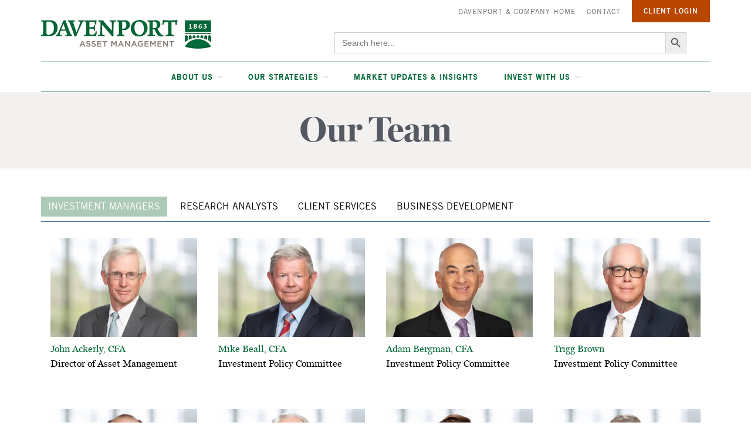

--- FILE ---
content_type: text/html; charset=UTF-8
request_url: https://www.investdavenport.com/davenport-asset-management/our-team/
body_size: 13332
content:
<!DOCTYPE html>
<html dir="ltr" lang="en-US" prefix="og: https://ogp.me/ns#">
<head>
	<meta charset="UTF-8">
	<meta name="viewport" content="width=device-width, initial-scale=1.0">
	<title>Our Team | Davenport &amp; Co.</title>
	<link rel="profile" href="http://gmpg.org/xfn/11">
	<link rel="pingback" href="https://www.investdavenport.com/xmlrpc.php">	
	
		<!-- All in One SEO 4.9.3 - aioseo.com -->
	<meta name="robots" content="max-image-preview:large" />
	<link rel="canonical" href="https://www.investdavenport.com/davenport-asset-management/our-team/" />
	<meta name="generator" content="All in One SEO (AIOSEO) 4.9.3" />
		<meta property="og:locale" content="en_US" />
		<meta property="og:site_name" content="Davenport &amp; Co. | Building Wealth Together" />
		<meta property="og:type" content="article" />
		<meta property="og:title" content="Our Team | Davenport &amp; Co." />
		<meta property="og:url" content="https://www.investdavenport.com/davenport-asset-management/our-team/" />
		<meta property="article:published_time" content="2019-03-31T13:26:06+00:00" />
		<meta property="article:modified_time" content="2025-12-15T17:04:39+00:00" />
		<meta name="twitter:card" content="summary_large_image" />
		<meta name="twitter:title" content="Our Team | Davenport &amp; Co." />
		<script type="application/ld+json" class="aioseo-schema">
			{"@context":"https:\/\/schema.org","@graph":[{"@type":"BreadcrumbList","@id":"https:\/\/www.investdavenport.com\/davenport-asset-management\/our-team\/#breadcrumblist","itemListElement":[{"@type":"ListItem","@id":"https:\/\/www.investdavenport.com#listItem","position":1,"name":"Home","item":"https:\/\/www.investdavenport.com","nextItem":{"@type":"ListItem","@id":"https:\/\/www.investdavenport.com\/davenport-asset-management\/#listItem","name":"What Makes Us Different"}},{"@type":"ListItem","@id":"https:\/\/www.investdavenport.com\/davenport-asset-management\/#listItem","position":2,"name":"What Makes Us Different","item":"https:\/\/www.investdavenport.com\/davenport-asset-management\/","nextItem":{"@type":"ListItem","@id":"https:\/\/www.investdavenport.com\/davenport-asset-management\/our-team\/#listItem","name":"Our Team"},"previousItem":{"@type":"ListItem","@id":"https:\/\/www.investdavenport.com#listItem","name":"Home"}},{"@type":"ListItem","@id":"https:\/\/www.investdavenport.com\/davenport-asset-management\/our-team\/#listItem","position":3,"name":"Our Team","previousItem":{"@type":"ListItem","@id":"https:\/\/www.investdavenport.com\/davenport-asset-management\/#listItem","name":"What Makes Us Different"}}]},{"@type":"Organization","@id":"https:\/\/www.investdavenport.com\/#organization","name":"Davenport &amp; Co.","description":"Building Wealth Together","url":"https:\/\/www.investdavenport.com\/"},{"@type":"WebPage","@id":"https:\/\/www.investdavenport.com\/davenport-asset-management\/our-team\/#webpage","url":"https:\/\/www.investdavenport.com\/davenport-asset-management\/our-team\/","name":"Our Team | Davenport & Co.","inLanguage":"en-US","isPartOf":{"@id":"https:\/\/www.investdavenport.com\/#website"},"breadcrumb":{"@id":"https:\/\/www.investdavenport.com\/davenport-asset-management\/our-team\/#breadcrumblist"},"datePublished":"2019-03-31T13:26:06-04:00","dateModified":"2025-12-15T12:04:39-05:00"},{"@type":"WebSite","@id":"https:\/\/www.investdavenport.com\/#website","url":"https:\/\/www.investdavenport.com\/","name":"Davenport &amp; Co.","alternateName":"Davenport & Co.","description":"Building Wealth Together","inLanguage":"en-US","publisher":{"@id":"https:\/\/www.investdavenport.com\/#organization"}}]}
		</script>
		<!-- All in One SEO -->

<link rel='dns-prefetch' href='//www.google.com' />
<link rel='dns-prefetch' href='//cdnjs.cloudflare.com' />
<link rel='preconnect' href='//c0.wp.com' />
<link rel='preconnect' href='//i0.wp.com' />
<link rel="alternate" type="application/rss+xml" title="Davenport &amp; Co. &raquo; Feed" href="https://www.investdavenport.com/feed/" />
<link rel="alternate" type="application/rss+xml" title="Davenport &amp; Co. &raquo; Comments Feed" href="https://www.investdavenport.com/comments/feed/" />
<link rel="alternate" title="oEmbed (JSON)" type="application/json+oembed" href="https://www.investdavenport.com/wp-json/oembed/1.0/embed?url=https%3A%2F%2Fwww.investdavenport.com%2Fdavenport-asset-management%2Four-team%2F" />
<link rel="alternate" title="oEmbed (XML)" type="text/xml+oembed" href="https://www.investdavenport.com/wp-json/oembed/1.0/embed?url=https%3A%2F%2Fwww.investdavenport.com%2Fdavenport-asset-management%2Four-team%2F&#038;format=xml" />
<style id='wp-img-auto-sizes-contain-inline-css' type='text/css'>
img:is([sizes=auto i],[sizes^="auto," i]){contain-intrinsic-size:3000px 1500px}
/*# sourceURL=wp-img-auto-sizes-contain-inline-css */
</style>
<style id='wp-emoji-styles-inline-css' type='text/css'>

	img.wp-smiley, img.emoji {
		display: inline !important;
		border: none !important;
		box-shadow: none !important;
		height: 1em !important;
		width: 1em !important;
		margin: 0 0.07em !important;
		vertical-align: -0.1em !important;
		background: none !important;
		padding: 0 !important;
	}
/*# sourceURL=wp-emoji-styles-inline-css */
</style>
<link rel='stylesheet' id='wp-block-library-css' href='https://c0.wp.com/c/6.9/wp-includes/css/dist/block-library/style.min.css' type='text/css' media='all' />
<style id='global-styles-inline-css' type='text/css'>
:root{--wp--preset--aspect-ratio--square: 1;--wp--preset--aspect-ratio--4-3: 4/3;--wp--preset--aspect-ratio--3-4: 3/4;--wp--preset--aspect-ratio--3-2: 3/2;--wp--preset--aspect-ratio--2-3: 2/3;--wp--preset--aspect-ratio--16-9: 16/9;--wp--preset--aspect-ratio--9-16: 9/16;--wp--preset--color--black: #000000;--wp--preset--color--cyan-bluish-gray: #abb8c3;--wp--preset--color--white: #ffffff;--wp--preset--color--pale-pink: #f78da7;--wp--preset--color--vivid-red: #cf2e2e;--wp--preset--color--luminous-vivid-orange: #ff6900;--wp--preset--color--luminous-vivid-amber: #fcb900;--wp--preset--color--light-green-cyan: #7bdcb5;--wp--preset--color--vivid-green-cyan: #00d084;--wp--preset--color--pale-cyan-blue: #8ed1fc;--wp--preset--color--vivid-cyan-blue: #0693e3;--wp--preset--color--vivid-purple: #9b51e0;--wp--preset--color--green: #046a38;--wp--preset--color--red: #ff0000;--wp--preset--gradient--vivid-cyan-blue-to-vivid-purple: linear-gradient(135deg,rgb(6,147,227) 0%,rgb(155,81,224) 100%);--wp--preset--gradient--light-green-cyan-to-vivid-green-cyan: linear-gradient(135deg,rgb(122,220,180) 0%,rgb(0,208,130) 100%);--wp--preset--gradient--luminous-vivid-amber-to-luminous-vivid-orange: linear-gradient(135deg,rgb(252,185,0) 0%,rgb(255,105,0) 100%);--wp--preset--gradient--luminous-vivid-orange-to-vivid-red: linear-gradient(135deg,rgb(255,105,0) 0%,rgb(207,46,46) 100%);--wp--preset--gradient--very-light-gray-to-cyan-bluish-gray: linear-gradient(135deg,rgb(238,238,238) 0%,rgb(169,184,195) 100%);--wp--preset--gradient--cool-to-warm-spectrum: linear-gradient(135deg,rgb(74,234,220) 0%,rgb(151,120,209) 20%,rgb(207,42,186) 40%,rgb(238,44,130) 60%,rgb(251,105,98) 80%,rgb(254,248,76) 100%);--wp--preset--gradient--blush-light-purple: linear-gradient(135deg,rgb(255,206,236) 0%,rgb(152,150,240) 100%);--wp--preset--gradient--blush-bordeaux: linear-gradient(135deg,rgb(254,205,165) 0%,rgb(254,45,45) 50%,rgb(107,0,62) 100%);--wp--preset--gradient--luminous-dusk: linear-gradient(135deg,rgb(255,203,112) 0%,rgb(199,81,192) 50%,rgb(65,88,208) 100%);--wp--preset--gradient--pale-ocean: linear-gradient(135deg,rgb(255,245,203) 0%,rgb(182,227,212) 50%,rgb(51,167,181) 100%);--wp--preset--gradient--electric-grass: linear-gradient(135deg,rgb(202,248,128) 0%,rgb(113,206,126) 100%);--wp--preset--gradient--midnight: linear-gradient(135deg,rgb(2,3,129) 0%,rgb(40,116,252) 100%);--wp--preset--font-size--small: 13px;--wp--preset--font-size--medium: 20px;--wp--preset--font-size--large: 36px;--wp--preset--font-size--x-large: 42px;--wp--preset--spacing--20: 0.44rem;--wp--preset--spacing--30: 0.67rem;--wp--preset--spacing--40: 1rem;--wp--preset--spacing--50: 1.5rem;--wp--preset--spacing--60: 2.25rem;--wp--preset--spacing--70: 3.38rem;--wp--preset--spacing--80: 5.06rem;--wp--preset--shadow--natural: 6px 6px 9px rgba(0, 0, 0, 0.2);--wp--preset--shadow--deep: 12px 12px 50px rgba(0, 0, 0, 0.4);--wp--preset--shadow--sharp: 6px 6px 0px rgba(0, 0, 0, 0.2);--wp--preset--shadow--outlined: 6px 6px 0px -3px rgb(255, 255, 255), 6px 6px rgb(0, 0, 0);--wp--preset--shadow--crisp: 6px 6px 0px rgb(0, 0, 0);}:where(.is-layout-flex){gap: 0.5em;}:where(.is-layout-grid){gap: 0.5em;}body .is-layout-flex{display: flex;}.is-layout-flex{flex-wrap: wrap;align-items: center;}.is-layout-flex > :is(*, div){margin: 0;}body .is-layout-grid{display: grid;}.is-layout-grid > :is(*, div){margin: 0;}:where(.wp-block-columns.is-layout-flex){gap: 2em;}:where(.wp-block-columns.is-layout-grid){gap: 2em;}:where(.wp-block-post-template.is-layout-flex){gap: 1.25em;}:where(.wp-block-post-template.is-layout-grid){gap: 1.25em;}.has-black-color{color: var(--wp--preset--color--black) !important;}.has-cyan-bluish-gray-color{color: var(--wp--preset--color--cyan-bluish-gray) !important;}.has-white-color{color: var(--wp--preset--color--white) !important;}.has-pale-pink-color{color: var(--wp--preset--color--pale-pink) !important;}.has-vivid-red-color{color: var(--wp--preset--color--vivid-red) !important;}.has-luminous-vivid-orange-color{color: var(--wp--preset--color--luminous-vivid-orange) !important;}.has-luminous-vivid-amber-color{color: var(--wp--preset--color--luminous-vivid-amber) !important;}.has-light-green-cyan-color{color: var(--wp--preset--color--light-green-cyan) !important;}.has-vivid-green-cyan-color{color: var(--wp--preset--color--vivid-green-cyan) !important;}.has-pale-cyan-blue-color{color: var(--wp--preset--color--pale-cyan-blue) !important;}.has-vivid-cyan-blue-color{color: var(--wp--preset--color--vivid-cyan-blue) !important;}.has-vivid-purple-color{color: var(--wp--preset--color--vivid-purple) !important;}.has-black-background-color{background-color: var(--wp--preset--color--black) !important;}.has-cyan-bluish-gray-background-color{background-color: var(--wp--preset--color--cyan-bluish-gray) !important;}.has-white-background-color{background-color: var(--wp--preset--color--white) !important;}.has-pale-pink-background-color{background-color: var(--wp--preset--color--pale-pink) !important;}.has-vivid-red-background-color{background-color: var(--wp--preset--color--vivid-red) !important;}.has-luminous-vivid-orange-background-color{background-color: var(--wp--preset--color--luminous-vivid-orange) !important;}.has-luminous-vivid-amber-background-color{background-color: var(--wp--preset--color--luminous-vivid-amber) !important;}.has-light-green-cyan-background-color{background-color: var(--wp--preset--color--light-green-cyan) !important;}.has-vivid-green-cyan-background-color{background-color: var(--wp--preset--color--vivid-green-cyan) !important;}.has-pale-cyan-blue-background-color{background-color: var(--wp--preset--color--pale-cyan-blue) !important;}.has-vivid-cyan-blue-background-color{background-color: var(--wp--preset--color--vivid-cyan-blue) !important;}.has-vivid-purple-background-color{background-color: var(--wp--preset--color--vivid-purple) !important;}.has-black-border-color{border-color: var(--wp--preset--color--black) !important;}.has-cyan-bluish-gray-border-color{border-color: var(--wp--preset--color--cyan-bluish-gray) !important;}.has-white-border-color{border-color: var(--wp--preset--color--white) !important;}.has-pale-pink-border-color{border-color: var(--wp--preset--color--pale-pink) !important;}.has-vivid-red-border-color{border-color: var(--wp--preset--color--vivid-red) !important;}.has-luminous-vivid-orange-border-color{border-color: var(--wp--preset--color--luminous-vivid-orange) !important;}.has-luminous-vivid-amber-border-color{border-color: var(--wp--preset--color--luminous-vivid-amber) !important;}.has-light-green-cyan-border-color{border-color: var(--wp--preset--color--light-green-cyan) !important;}.has-vivid-green-cyan-border-color{border-color: var(--wp--preset--color--vivid-green-cyan) !important;}.has-pale-cyan-blue-border-color{border-color: var(--wp--preset--color--pale-cyan-blue) !important;}.has-vivid-cyan-blue-border-color{border-color: var(--wp--preset--color--vivid-cyan-blue) !important;}.has-vivid-purple-border-color{border-color: var(--wp--preset--color--vivid-purple) !important;}.has-vivid-cyan-blue-to-vivid-purple-gradient-background{background: var(--wp--preset--gradient--vivid-cyan-blue-to-vivid-purple) !important;}.has-light-green-cyan-to-vivid-green-cyan-gradient-background{background: var(--wp--preset--gradient--light-green-cyan-to-vivid-green-cyan) !important;}.has-luminous-vivid-amber-to-luminous-vivid-orange-gradient-background{background: var(--wp--preset--gradient--luminous-vivid-amber-to-luminous-vivid-orange) !important;}.has-luminous-vivid-orange-to-vivid-red-gradient-background{background: var(--wp--preset--gradient--luminous-vivid-orange-to-vivid-red) !important;}.has-very-light-gray-to-cyan-bluish-gray-gradient-background{background: var(--wp--preset--gradient--very-light-gray-to-cyan-bluish-gray) !important;}.has-cool-to-warm-spectrum-gradient-background{background: var(--wp--preset--gradient--cool-to-warm-spectrum) !important;}.has-blush-light-purple-gradient-background{background: var(--wp--preset--gradient--blush-light-purple) !important;}.has-blush-bordeaux-gradient-background{background: var(--wp--preset--gradient--blush-bordeaux) !important;}.has-luminous-dusk-gradient-background{background: var(--wp--preset--gradient--luminous-dusk) !important;}.has-pale-ocean-gradient-background{background: var(--wp--preset--gradient--pale-ocean) !important;}.has-electric-grass-gradient-background{background: var(--wp--preset--gradient--electric-grass) !important;}.has-midnight-gradient-background{background: var(--wp--preset--gradient--midnight) !important;}.has-small-font-size{font-size: var(--wp--preset--font-size--small) !important;}.has-medium-font-size{font-size: var(--wp--preset--font-size--medium) !important;}.has-large-font-size{font-size: var(--wp--preset--font-size--large) !important;}.has-x-large-font-size{font-size: var(--wp--preset--font-size--x-large) !important;}
/*# sourceURL=global-styles-inline-css */
</style>

<style id='classic-theme-styles-inline-css' type='text/css'>
/*! This file is auto-generated */
.wp-block-button__link{color:#fff;background-color:#32373c;border-radius:9999px;box-shadow:none;text-decoration:none;padding:calc(.667em + 2px) calc(1.333em + 2px);font-size:1.125em}.wp-block-file__button{background:#32373c;color:#fff;text-decoration:none}
/*# sourceURL=/wp-includes/css/classic-themes.min.css */
</style>
<link rel='stylesheet' id='wpdm-fonticon-css' href='https://www.investdavenport.com/wp-content/plugins/download-manager/assets/wpdm-iconfont/css/wpdm-icons.css?ver=6.9' type='text/css' media='all' />
<link rel='stylesheet' id='wpdm-front-css' href='https://www.investdavenport.com/wp-content/plugins/download-manager/assets/css/front.min.css?ver=3.3.46' type='text/css' media='all' />
<link rel='stylesheet' id='wpdm-front-dark-css' href='https://www.investdavenport.com/wp-content/plugins/download-manager/assets/css/front-dark.min.css?ver=3.3.46' type='text/css' media='all' />
<link rel='stylesheet' id='css/e2pdf.frontend.global-css' href='https://www.investdavenport.com/wp-content/plugins/e2pdf/css/e2pdf.frontend.global.css?ver=1.28.14' type='text/css' media='all' />
<link rel='stylesheet' id='pdf-generator-for-wp-css' href='https://www.investdavenport.com/wp-content/plugins/pdf-generator-for-wp/public/src/scss/pdf-generator-for-wp-public.css?ver=1.5.1' type='text/css' media='all' />
<link rel='stylesheet' id='dashicons-css' href='https://c0.wp.com/c/6.9/wp-includes/css/dashicons.min.css' type='text/css' media='all' />
<link rel='stylesheet' id='thickbox-css' href='https://c0.wp.com/c/6.9/wp-includes/js/thickbox/thickbox.css' type='text/css' media='all' />
<link rel='stylesheet' id='pdf-generator-for-wpcommon-css' href='https://www.investdavenport.com/wp-content/plugins/pdf-generator-for-wp/common/src/scss/pdf-generator-for-wp-common.css?ver=1.5.1' type='text/css' media='all' />
<link rel='stylesheet' id='searchandfilter-css' href='https://www.investdavenport.com/wp-content/plugins/search-filter/style.css?ver=1' type='text/css' media='all' />
<link rel='stylesheet' id='wordpress-pdf-generator-css' href='https://www.investdavenport.com/wp-content/plugins/wordpress-pdf-generator/public/src/scss/wordpress-pdf-generator-public.css?ver=3.0.4' type='text/css' media='all' />
<link rel='stylesheet' id='wordpress-pdf-generatorcommon-css' href='https://www.investdavenport.com/wp-content/plugins/wordpress-pdf-generator/common/src/scss/wordpress-pdf-generator-common.css?ver=3.0.4' type='text/css' media='all' />
<link rel='stylesheet' id='ivory-search-styles-css' href='https://www.investdavenport.com/wp-content/plugins/add-search-to-menu/public/css/ivory-search.min.css?ver=5.5.13' type='text/css' media='all' />
<link rel='stylesheet' id='font-awesome-cdn-css' href='https://cdnjs.cloudflare.com/ajax/libs/font-awesome/6.7.2/css/all.min.css?ver=1769346183' type='text/css' media='all' />
<link rel='stylesheet' id='mpopup-css' href='https://www.investdavenport.com/wp-content/themes/investdavenport/js/mpopup/dist/magnific-popup.css?ver=1767634479' type='text/css' media='all' />
<link rel='stylesheet' id='wpcustomtheme-style-css' href='https://www.investdavenport.com/wp-content/themes/investdavenport/style.css?ver=1767634479' type='text/css' media='all' />
<link rel='stylesheet' id='wpcustomtheme-style-blue-css' href='https://www.investdavenport.com/wp-content/themes/investdavenport/style-blue.css?ver=1767634479' type='text/css' media='all' />
<link rel='stylesheet' id='bxslider-css-css' href='https://www.investdavenport.com/wp-content/themes/investdavenport/js/bxslider/css/jquery.bxslider.css?ver=1767634479' type='text/css' media='all' />
<link rel='stylesheet' id='wp-pagenavi-css' href='https://www.investdavenport.com/wp-content/plugins/wp-pagenavi/pagenavi-css.css?ver=2.70' type='text/css' media='all' />
<script type="text/javascript" src="https://c0.wp.com/c/6.9/wp-includes/js/jquery/jquery.min.js" id="jquery-core-js"></script>
<script type="text/javascript" src="https://c0.wp.com/c/6.9/wp-includes/js/jquery/jquery-migrate.min.js" id="jquery-migrate-js"></script>
<script type="text/javascript" src="https://www.investdavenport.com/wp-content/plugins/download-manager/assets/js/wpdm.min.js?ver=6.9" id="wpdm-frontend-js-js"></script>
<script type="text/javascript" id="wpdm-frontjs-js-extra">
/* <![CDATA[ */
var wpdm_url = {"home":"https://www.investdavenport.com/","site":"https://www.investdavenport.com/","ajax":"https://www.investdavenport.com/wp-admin/admin-ajax.php"};
var wpdm_js = {"spinner":"\u003Ci class=\"wpdm-icon wpdm-sun wpdm-spin\"\u003E\u003C/i\u003E","client_id":"c05a89bdc0349a7b690d5abdc17360cf"};
var wpdm_strings = {"pass_var":"Password Verified!","pass_var_q":"Please click following button to start download.","start_dl":"Start Download"};
//# sourceURL=wpdm-frontjs-js-extra
/* ]]> */
</script>
<script type="text/javascript" src="https://www.investdavenport.com/wp-content/plugins/download-manager/assets/js/front.min.js?ver=3.3.46" id="wpdm-frontjs-js"></script>
<script type="text/javascript" src="https://www.investdavenport.com/wp-content/plugins/e2pdf/js/e2pdf.frontend.js?ver=1.28.14" id="js/e2pdf.frontend-js"></script>
<script type="text/javascript" id="pdf-generator-for-wppublic-js-js-extra">
/* <![CDATA[ */
var pgfw_public_param = {"ajaxurl":"https://www.investdavenport.com/wp-admin/admin-ajax.php"};
//# sourceURL=pdf-generator-for-wppublic-js-js-extra
/* ]]> */
</script>
<script type="text/javascript" src="https://www.investdavenport.com/wp-content/plugins/pdf-generator-for-wp/public/src/js/pdf-generator-for-wp-public.js?ver=1.5.1" id="pdf-generator-for-wppublic-js-js"></script>
<script type="text/javascript" id="pdf-generator-for-wpcommon-js-extra">
/* <![CDATA[ */
var pgfw_common_param = {"ajaxurl":"https://www.investdavenport.com/wp-admin/admin-ajax.php","nonce":"5fc4ec8cbf","loader":"https://www.investdavenport.com/wp-content/plugins/pdf-generator-for-wp/admin/src/images/loader.gif","processing_html":"\u003Cspan style=\"color:#1e73be;\"\u003EPlease wait....\u003C/span\u003E","email_submit_error":"\u003Cspan style=\"color:#8e4b86;\"\u003ESome unexpected error occurred. Kindly Resubmit again\u003C/span\u003E"};
//# sourceURL=pdf-generator-for-wpcommon-js-extra
/* ]]> */
</script>
<script type="text/javascript" src="https://www.investdavenport.com/wp-content/plugins/pdf-generator-for-wp/common/src/js/pdf-generator-for-wp-common.js?ver=1.5.1" id="pdf-generator-for-wpcommon-js"></script>
<script type="text/javascript" id="wordpress-pdf-generator-js-extra">
/* <![CDATA[ */
var wpg_public_param = {"ajaxurl":"https://www.investdavenport.com/wp-admin/admin-ajax.php"};
//# sourceURL=wordpress-pdf-generator-js-extra
/* ]]> */
</script>
<script type="text/javascript" src="https://www.investdavenport.com/wp-content/plugins/wordpress-pdf-generator/public/src/js/wordpress-pdf-generator-public.js?ver=3.0.4" id="wordpress-pdf-generator-js"></script>
<script type="text/javascript" id="wordpress-pdf-generatorcommon-js-extra">
/* <![CDATA[ */
var wpg_common_param = {"ajaxurl":"https://www.investdavenport.com/wp-admin/admin-ajax.php","nonce":"4485340794","loader":"https://www.investdavenport.com/wp-content/plugins/wordpress-pdf-generator/admin/src/images/loader.gif","processing_html":"\u003Cspan style=\"color:#1e73be;\"\u003EPlease wait....\u003C/span\u003E","email_submit_error":"\u003Cspan style=\"color:#8e4b86;\"\u003ESome unexpected error occured. Kindly Resubmit again\u003C/span\u003E"};
//# sourceURL=wordpress-pdf-generatorcommon-js-extra
/* ]]> */
</script>
<script type="text/javascript" src="https://www.investdavenport.com/wp-content/plugins/wordpress-pdf-generator/common/src/js/wordpress-pdf-generator-common.js?ver=3.0.4" id="wordpress-pdf-generatorcommon-js"></script>
<script type="text/javascript" src="https://www.investdavenport.com/wp-content/themes/investdavenport/js/bxslider/js/jquery.bxslider.js?ver=1767634479" id="bxslider-js-js"></script>
<link rel="https://api.w.org/" href="https://www.investdavenport.com/wp-json/" /><link rel="alternate" title="JSON" type="application/json" href="https://www.investdavenport.com/wp-json/wp/v2/pages/4413" /><link rel="EditURI" type="application/rsd+xml" title="RSD" href="https://www.investdavenport.com/xmlrpc.php?rsd" />
<link rel='shortlink' href='https://www.investdavenport.com/?p=4413' />
<link rel="icon" href="https://i0.wp.com/www.investdavenport.com/wp-content/uploads/2020/05/favicon-96x96-1.png?fit=32%2C32&#038;ssl=1" sizes="32x32" />
<link rel="icon" href="https://i0.wp.com/www.investdavenport.com/wp-content/uploads/2020/05/favicon-96x96-1.png?fit=96%2C96&#038;ssl=1" sizes="192x192" />
<link rel="apple-touch-icon" href="https://i0.wp.com/www.investdavenport.com/wp-content/uploads/2020/05/favicon-96x96-1.png?fit=96%2C96&#038;ssl=1" />
<meta name="msapplication-TileImage" content="https://i0.wp.com/www.investdavenport.com/wp-content/uploads/2020/05/favicon-96x96-1.png?fit=96%2C96&#038;ssl=1" />
		<style type="text/css" id="wp-custom-css">
			.single-financial_advisors .biopdfd{
	display: flex;
    flex-wrap: wrap;
}

.single-financial_advisors  .biopdfd > span{
	position:initial;
    margin-right: 10px;
	font-weight:600;
}
.single-financial_advisors .biopdfd a{
width:auto;
}

@media screen and (max-width: 1023px) {
.address-map a,.ad_email strong{
	color:#fff !important;
}
	.phone p a,.ad_email a{
		color:#2eb672;
	}
}
.address-map.bio-map strong{
	color:#000 !important;
}		</style>
		<meta name="generator" content="WordPress Download Manager 3.3.46" />
                <style>
        /* WPDM Link Template Styles */        </style>
                <style>

            :root {
                --color-primary: #4a8eff;
                --color-primary-rgb: 74, 142, 255;
                --color-primary-hover: #5998ff;
                --color-primary-active: #3281ff;
                --clr-sec: #6c757d;
                --clr-sec-rgb: 108, 117, 125;
                --clr-sec-hover: #6c757d;
                --clr-sec-active: #6c757d;
                --color-secondary: #6c757d;
                --color-secondary-rgb: 108, 117, 125;
                --color-secondary-hover: #6c757d;
                --color-secondary-active: #6c757d;
                --color-success: #018e11;
                --color-success-rgb: 1, 142, 17;
                --color-success-hover: #0aad01;
                --color-success-active: #0c8c01;
                --color-info: #2CA8FF;
                --color-info-rgb: 44, 168, 255;
                --color-info-hover: #2CA8FF;
                --color-info-active: #2CA8FF;
                --color-warning: #FFB236;
                --color-warning-rgb: 255, 178, 54;
                --color-warning-hover: #FFB236;
                --color-warning-active: #FFB236;
                --color-danger: #ff5062;
                --color-danger-rgb: 255, 80, 98;
                --color-danger-hover: #ff5062;
                --color-danger-active: #ff5062;
                --color-green: #30b570;
                --color-blue: #0073ff;
                --color-purple: #8557D3;
                --color-red: #ff5062;
                --color-muted: rgba(69, 89, 122, 0.6);
                --wpdm-font: "Sen", -apple-system, BlinkMacSystemFont, "Segoe UI", Roboto, Helvetica, Arial, sans-serif, "Apple Color Emoji", "Segoe UI Emoji", "Segoe UI Symbol";
            }

            .wpdm-download-link.btn.btn-primary {
                border-radius: 4px;
            }


        </style>
        	<!-- Global site tag (gtag.js) - Google Analytics -->
	<script async src="https://www.googletagmanager.com/gtag/js?id=UA-72198153-1"></script>
	<script>
	  window.dataLayer = window.dataLayer || [];
	  function gtag(){dataLayer.push(arguments);}
	  gtag('js', new Date());

	  gtag('config', 'UA-72198153-1');
	</script>
</head>

<body id="pageDAM" class="wp-singular page-template page-template-page-templates page-template-dam-team page-template-page-templatesdam-team-php page page-id-4413 page-parent page-child parent-pageid-1022 wp-theme-investdavenport investdavenport single-author">
			<div id="page" class="hfeed site">
		<a class="screen-reader-text skip-link" href="#content" title="Skip to content">Skip to content</a>		
		<header id="masthead" class="site-header clearfix" role="banner">
			<div class="header-content-wrapper">
				<div class="site-width">
					<div class="headertop-content clearfix">
						<div class="header-search">
				        					        	<form  class="is-search-form is-form-style is-form-style-3 is-form-id-1530 " action="https://www.investdavenport.com/" method="get" role="search" ><label for="is-search-input-1530"><span class="is-screen-reader-text">Search for:</span><input  type="search" id="is-search-input-1530" name="s" value="" class="is-search-input" placeholder="Search here..." autocomplete=off /></label><button type="submit" class="is-search-submit"><span class="is-screen-reader-text">Search Button</span><span class="is-search-icon"><svg focusable="false" aria-label="Search" xmlns="http://www.w3.org/2000/svg" viewBox="0 0 24 24" width="24px"><path d="M15.5 14h-.79l-.28-.27C15.41 12.59 16 11.11 16 9.5 16 5.91 13.09 3 9.5 3S3 5.91 3 9.5 5.91 16 9.5 16c1.61 0 3.09-.59 4.23-1.57l.27.28v.79l5 4.99L20.49 19l-4.99-5zm-6 0C7.01 14 5 11.99 5 9.5S7.01 5 9.5 5 14 7.01 14 9.5 11.99 14 9.5 14z"></path></svg></span></button><input type="hidden" name="id" value="1530" /></form>				        	<span id="search-toggle" class=""></span>
				        </div>
						
						<div class="menu-header-top-menu-container"><div class="menu-dam-header-very-top-menu-container"><ul id="menu-dam-header-very-top-menu" class="headertop-menu clearfix"><li id="menu-item-1378" class="menu-item menu-item-type-post_type menu-item-object-page menu-item-home menu-item-privacy-policy menu-item-1378"><a rel="privacy-policy" href="https://www.investdavenport.com/">Davenport &#038; Company Home</a></li>
<li id="menu-item-1379" class="menu-item menu-item-type-post_type menu-item-object-page menu-item-1379"><a href="https://www.investdavenport.com/davenport-asset-management/contact-us/">Contact</a></li>
</ul></div></div>
						<a href="https://davenport.netxinvestor.com/nxi/welcome?login=true" target="_blank" class="client-login-button">Client Login</a>
					</div> 

					<div class="site-logo-wrapper clearfix">						
						<button class="menu-toggle">Menu</button>
																		<a class='site-logo' href='/davenport-asset-management/'><img src='https://i0.wp.com/www.investdavenport.com/wp-content/uploads/2020/05/dam_logo_580.jpg?fit=580%2C97&ssl=1' alt=''></a>
							                </div>	  

					<div id="navbar" class="navbar clearfix">
	                    <nav id="site-navigation" class="navigation main-navigation clearfix" role="navigation">                                          
	                        <div class="menu-dam-main-menu-container"><ul id="menu-dam-main-menu" class="main-menu clearfix"><li id="menu-item-4915" class="menu-item menu-item-type-post_type menu-item-object-page current-menu-ancestor current-menu-parent current_page_parent current_page_ancestor menu-item-has-children menu-item-4915"><a href="https://www.investdavenport.com/davenport-asset-management/our-story/">About Us</a>
<ul class="sub-menu">
	<li id="menu-item-4914" class="menu-item menu-item-type-post_type menu-item-object-page menu-item-4914"><a href="https://www.investdavenport.com/davenport-asset-management/our-story/">Our Story</a></li>
	<li id="menu-item-4568" class="menu-item menu-item-type-post_type menu-item-object-page menu-item-4568"><a href="https://www.investdavenport.com/davenport-asset-management/our-history/">Our History</a></li>
	<li id="menu-item-4567" class="menu-item menu-item-type-post_type menu-item-object-page current-menu-item page_item page-item-4413 current_page_item menu-item-4567"><a href="https://www.investdavenport.com/davenport-asset-management/our-team/" aria-current="page">Our Team</a></li>
</ul>
</li>
<li id="menu-item-2774" class="mega-dropdown menu-item menu-item-type-post_type menu-item-object-page menu-item-has-children menu-item-2774"><a href="https://www.investdavenport.com/davenport-asset-management/strategies/">Our Strategies</a>
<ul class="sub-menu">
	<li id="menu-item-1385" class="menu-item menu-item-type-custom menu-item-object-custom menu-item-has-children menu-item-1385"><a href="#">MUTUAL FUNDS</a>
	<ul class="sub-menu">
		<li id="menu-item-16303" class="menu-item menu-item-type-post_type menu-item-object-page menu-item-16303"><a href="https://www.investdavenport.com/davenport-asset-management/strategies/dbuyx/">Insider Buying Fund &#8211; DBUYX</a></li>
		<li id="menu-item-2775" class="menu-item menu-item-type-post_type menu-item-object-page menu-item-2775"><a href="https://www.investdavenport.com/davenport-asset-management/strategies/davpx/">Core Leaders &#8211; DAVPX</a></li>
		<li id="menu-item-4749" class="menu-item menu-item-type-post_type menu-item-object-page menu-item-4749"><a href="https://www.investdavenport.com/davenport-asset-management/strategies/deopx/">Equity Opportunities &#8211; DEOPX</a></li>
		<li id="menu-item-4748" class="menu-item menu-item-type-post_type menu-item-object-page menu-item-4748"><a href="https://www.investdavenport.com/davenport-asset-management/strategies/dvipx/">Value &#038; Income &#8211; DVIPX</a></li>
		<li id="menu-item-4747" class="menu-item menu-item-type-post_type menu-item-object-page menu-item-4747"><a href="https://www.investdavenport.com/davenport-asset-management/strategies/dscpx/">Small Cap Focus &#8211; DSCPX</a></li>
		<li id="menu-item-4746" class="menu-item menu-item-type-post_type menu-item-object-page menu-item-4746"><a href="https://www.investdavenport.com/davenport-asset-management/strategies/dbalx/">Balanced Fund &#8211; DBALX</a></li>
	</ul>
</li>
	<li id="menu-item-1387" class="menu-item menu-item-type-custom menu-item-object-custom menu-item-has-children menu-item-1387"><a href="#">SEPARATE ACCOUNTS</a>
	<ul class="sub-menu">
		<li id="menu-item-4745" class="menu-item menu-item-type-post_type menu-item-object-page menu-item-4745"><a href="https://www.investdavenport.com/davenport-asset-management/strategies/core-portfolio/">Core Leaders Portfolio</a></li>
		<li id="menu-item-4744" class="menu-item menu-item-type-post_type menu-item-object-page menu-item-4744"><a href="https://www.investdavenport.com/davenport-asset-management/strategies/equity-opportunities-portfolio/">Equity Opportunities Portfolio</a></li>
		<li id="menu-item-4743" class="menu-item menu-item-type-post_type menu-item-object-page menu-item-4743"><a href="https://www.investdavenport.com/davenport-asset-management/strategies/value-income-portfolio/">Value &#038; Income Portfolio</a></li>
	</ul>
</li>
	<li id="menu-item-1389" class="menu-item menu-item-type-custom menu-item-object-custom menu-item-has-children menu-item-1389"><a href="#">FIXED INCOME</a>
	<ul class="sub-menu">
		<li id="menu-item-4742" class="menu-item menu-item-type-post_type menu-item-object-page menu-item-4742"><a href="https://www.investdavenport.com/davenport-asset-management/strategies/fixed-income-strategies/">Fixed Income Strategies</a></li>
	</ul>
</li>
	<li id="menu-item-1391" class="menu-item menu-item-type-custom menu-item-object-custom menu-item-has-children menu-item-1391"><a href="#">ASSET ALLOCATION</a>
	<ul class="sub-menu">
		<li id="menu-item-4741" class="menu-item menu-item-type-post_type menu-item-object-page menu-item-4741"><a href="https://www.investdavenport.com/davenport-asset-management/strategies/etfadvisor-3/">ETFAdvisor</a></li>
		<li id="menu-item-11386" class="menu-item menu-item-type-post_type menu-item-object-page menu-item-11386"><a href="https://www.investdavenport.com/davenport-asset-management/strategies/fundadvisor/">FundAdvisor</a></li>
	</ul>
</li>
</ul>
</li>
<li id="menu-item-1393" class="menu-item menu-item-type-custom menu-item-object-custom menu-item-1393"><a href="/davenport-asset-management/marketupdates/">Market Updates &#038; Insights</a></li>
<li id="menu-item-4980" class="menu-item menu-item-type-post_type menu-item-object-page menu-item-has-children menu-item-4980"><a href="https://www.investdavenport.com/davenport-asset-management/contact-us/">Invest With Us</a>
<ul class="sub-menu">
	<li id="menu-item-4957" class="menu-item menu-item-type-post_type menu-item-object-page menu-item-4957"><a href="https://www.investdavenport.com/davenport-asset-management/documents-applications/">Documents &#038; Applications</a></li>
	<li id="menu-item-13829" class="menu-item menu-item-type-post_type menu-item-object-page menu-item-13829"><a href="https://www.investdavenport.com/quarterly-letters/">Quarterly Letters Archive</a></li>
	<li id="menu-item-1400" class="menu-item menu-item-type-post_type menu-item-object-page menu-item-1400"><a href="https://www.investdavenport.com/davenport-asset-management/contact-us/">Contact Us</a></li>
</ul>
</li>
</ul></div>	                    </nav><!-- #site-navigation -->
					</div><!-- #navbar -->
				</div>
			</div>
		</header><!-- #masthead -->

		<div id="main" class="site-main">
			<div class="page-title-dam">	
		<div class="site-width">
			<h1 class="entry-title">Our Team</h1>
		</div>
	</div>
		<div id="primary" class="content-area">
		<div class="site-width clearfix">
			<div id="content" class="site-content" role="main">
			
								
					<article id="post-4413" class="post-4413 page type-page status-publish hentry">							

							<div class="entry-content clearfix">
																	
														
							</div><!-- .entry-content -->
						
					</article><!-- #post -->
					
							</div>
			<!-- #content -->

			<div class="team-members-listing">
				<div class="team-tabs">
					<div class="menu-dam-team-menu-container"><ul id="menu-dam-team-menu" class="clearfix"><li id="menu-item-4535" class="menu-item menu-item-type-post_type menu-item-object-page menu-item-4535"><a href="https://www.investdavenport.com/davenport-asset-management/our-team/investment-managers/">Investment Managers</a></li>
<li id="menu-item-4534" class="menu-item menu-item-type-post_type menu-item-object-page menu-item-4534"><a href="https://www.investdavenport.com/davenport-asset-management/our-team/research-analysts/">Research Analysts</a></li>
<li id="menu-item-4533" class="menu-item menu-item-type-post_type menu-item-object-page menu-item-4533"><a href="https://www.investdavenport.com/davenport-asset-management/our-team/client-services/">Client Services</a></li>
<li id="menu-item-4536" class="menu-item menu-item-type-post_type menu-item-object-page menu-item-4536"><a href="https://www.investdavenport.com/davenport-asset-management/our-team/business-development/">Business Development</a></li>
</ul></div>					
				</div>

								<div class="team-list-content clearfix">
			    			        			        			        <div class="list-item-team-member">
			        	<a href="https://www.investdavenport.com/davenport-asset-management/team/ackerly/">
			        		<img width="357" height="240" src="https://i0.wp.com/www.investdavenport.com/wp-content/uploads/2019/03/ackerly_john-low-res-scaled.jpg?fit=357%2C240&amp;ssl=1" class="attachment-medium size-medium wp-post-image" alt="" decoding="async" loading="lazy" srcset="https://i0.wp.com/www.investdavenport.com/wp-content/uploads/2019/03/ackerly_john-low-res-scaled.jpg?w=2560&amp;ssl=1 2560w, https://i0.wp.com/www.investdavenport.com/wp-content/uploads/2019/03/ackerly_john-low-res-scaled.jpg?resize=357%2C240&amp;ssl=1 357w, https://i0.wp.com/www.investdavenport.com/wp-content/uploads/2019/03/ackerly_john-low-res-scaled.jpg?resize=1024%2C689&amp;ssl=1 1024w, https://i0.wp.com/www.investdavenport.com/wp-content/uploads/2019/03/ackerly_john-low-res-scaled.jpg?resize=140%2C94&amp;ssl=1 140w, https://i0.wp.com/www.investdavenport.com/wp-content/uploads/2019/03/ackerly_john-low-res-scaled.jpg?resize=768%2C517&amp;ssl=1 768w, https://i0.wp.com/www.investdavenport.com/wp-content/uploads/2019/03/ackerly_john-low-res-scaled.jpg?resize=1536%2C1033&amp;ssl=1 1536w, https://i0.wp.com/www.investdavenport.com/wp-content/uploads/2019/03/ackerly_john-low-res-scaled.jpg?resize=2048%2C1378&amp;ssl=1 2048w, https://i0.wp.com/www.investdavenport.com/wp-content/uploads/2019/03/ackerly_john-low-res-scaled.jpg?w=1920&amp;ssl=1 1920w" sizes="auto, (max-width: 357px) 100vw, 357px" />			            	<span>John Ackerly, CFA</span>			            	
			            </a>
			            			            <div class="member-position">Director of Asset Management</div>
			            			        </div>
			    			        			        			        <div class="list-item-team-member">
			        	<a href="https://www.investdavenport.com/davenport-asset-management/team/beall/">
			        		<img width="357" height="240" src="https://i0.wp.com/www.investdavenport.com/wp-content/uploads/2019/03/beall_mike-low-res-scaled.jpg?fit=357%2C240&amp;ssl=1" class="attachment-medium size-medium wp-post-image" alt="" decoding="async" loading="lazy" srcset="https://i0.wp.com/www.investdavenport.com/wp-content/uploads/2019/03/beall_mike-low-res-scaled.jpg?w=2560&amp;ssl=1 2560w, https://i0.wp.com/www.investdavenport.com/wp-content/uploads/2019/03/beall_mike-low-res-scaled.jpg?resize=357%2C240&amp;ssl=1 357w, https://i0.wp.com/www.investdavenport.com/wp-content/uploads/2019/03/beall_mike-low-res-scaled.jpg?resize=1024%2C689&amp;ssl=1 1024w, https://i0.wp.com/www.investdavenport.com/wp-content/uploads/2019/03/beall_mike-low-res-scaled.jpg?resize=140%2C94&amp;ssl=1 140w, https://i0.wp.com/www.investdavenport.com/wp-content/uploads/2019/03/beall_mike-low-res-scaled.jpg?resize=768%2C517&amp;ssl=1 768w, https://i0.wp.com/www.investdavenport.com/wp-content/uploads/2019/03/beall_mike-low-res-scaled.jpg?resize=1536%2C1033&amp;ssl=1 1536w, https://i0.wp.com/www.investdavenport.com/wp-content/uploads/2019/03/beall_mike-low-res-scaled.jpg?resize=2048%2C1378&amp;ssl=1 2048w, https://i0.wp.com/www.investdavenport.com/wp-content/uploads/2019/03/beall_mike-low-res-scaled.jpg?w=1920&amp;ssl=1 1920w" sizes="auto, (max-width: 357px) 100vw, 357px" />			            	<span>Mike Beall, CFA</span>			            	
			            </a>
			            			            <div class="member-position">Investment Policy Committee</div>
			            			        </div>
			    			        			        			        <div class="list-item-team-member">
			        	<a href="https://www.investdavenport.com/davenport-asset-management/team/adam-bergman-cfa/">
			        		<img width="357" height="240" src="https://i0.wp.com/www.investdavenport.com/wp-content/uploads/2019/03/bergman_adam_low-res-scaled.jpg?fit=357%2C240&amp;ssl=1" class="attachment-medium size-medium wp-post-image" alt="" decoding="async" loading="lazy" srcset="https://i0.wp.com/www.investdavenport.com/wp-content/uploads/2019/03/bergman_adam_low-res-scaled.jpg?w=2560&amp;ssl=1 2560w, https://i0.wp.com/www.investdavenport.com/wp-content/uploads/2019/03/bergman_adam_low-res-scaled.jpg?resize=357%2C240&amp;ssl=1 357w, https://i0.wp.com/www.investdavenport.com/wp-content/uploads/2019/03/bergman_adam_low-res-scaled.jpg?resize=1024%2C689&amp;ssl=1 1024w, https://i0.wp.com/www.investdavenport.com/wp-content/uploads/2019/03/bergman_adam_low-res-scaled.jpg?resize=140%2C94&amp;ssl=1 140w, https://i0.wp.com/www.investdavenport.com/wp-content/uploads/2019/03/bergman_adam_low-res-scaled.jpg?resize=768%2C517&amp;ssl=1 768w, https://i0.wp.com/www.investdavenport.com/wp-content/uploads/2019/03/bergman_adam_low-res-scaled.jpg?resize=1536%2C1033&amp;ssl=1 1536w, https://i0.wp.com/www.investdavenport.com/wp-content/uploads/2019/03/bergman_adam_low-res-scaled.jpg?resize=2048%2C1378&amp;ssl=1 2048w, https://i0.wp.com/www.investdavenport.com/wp-content/uploads/2019/03/bergman_adam_low-res-scaled.jpg?w=1920&amp;ssl=1 1920w" sizes="auto, (max-width: 357px) 100vw, 357px" />			            	<span>Adam Bergman, CFA</span>			            	
			            </a>
			            			            <div class="member-position">Investment Policy Committee</div>
			            			        </div>
			    			        			        			        <div class="list-item-team-member">
			        	<a href="https://www.investdavenport.com/davenport-asset-management/team/brown/">
			        		<img width="357" height="240" src="https://i0.wp.com/www.investdavenport.com/wp-content/uploads/2019/03/brown_trigg-low-res-scaled.jpg?fit=357%2C240&amp;ssl=1" class="attachment-medium size-medium wp-post-image" alt="" decoding="async" loading="lazy" srcset="https://i0.wp.com/www.investdavenport.com/wp-content/uploads/2019/03/brown_trigg-low-res-scaled.jpg?w=2560&amp;ssl=1 2560w, https://i0.wp.com/www.investdavenport.com/wp-content/uploads/2019/03/brown_trigg-low-res-scaled.jpg?resize=357%2C240&amp;ssl=1 357w, https://i0.wp.com/www.investdavenport.com/wp-content/uploads/2019/03/brown_trigg-low-res-scaled.jpg?resize=1024%2C689&amp;ssl=1 1024w, https://i0.wp.com/www.investdavenport.com/wp-content/uploads/2019/03/brown_trigg-low-res-scaled.jpg?resize=140%2C94&amp;ssl=1 140w, https://i0.wp.com/www.investdavenport.com/wp-content/uploads/2019/03/brown_trigg-low-res-scaled.jpg?resize=768%2C517&amp;ssl=1 768w, https://i0.wp.com/www.investdavenport.com/wp-content/uploads/2019/03/brown_trigg-low-res-scaled.jpg?resize=1536%2C1033&amp;ssl=1 1536w, https://i0.wp.com/www.investdavenport.com/wp-content/uploads/2019/03/brown_trigg-low-res-scaled.jpg?resize=2048%2C1378&amp;ssl=1 2048w, https://i0.wp.com/www.investdavenport.com/wp-content/uploads/2019/03/brown_trigg-low-res-scaled.jpg?w=1920&amp;ssl=1 1920w" sizes="auto, (max-width: 357px) 100vw, 357px" />			            	<span>Trigg Brown</span>			            	
			            </a>
			            			            <div class="member-position">Investment Policy Committee</div>
			            			        </div>
			    			        			        			        <div class="list-item-team-member">
			        	<a href="https://www.investdavenport.com/davenport-asset-management/team/cleland/">
			        		<img width="357" height="240" src="https://i0.wp.com/www.investdavenport.com/wp-content/uploads/2019/03/cleland_will_low-res-3-scaled.jpg?fit=357%2C240&amp;ssl=1" class="attachment-medium size-medium wp-post-image" alt="" decoding="async" loading="lazy" srcset="https://i0.wp.com/www.investdavenport.com/wp-content/uploads/2019/03/cleland_will_low-res-3-scaled.jpg?w=2560&amp;ssl=1 2560w, https://i0.wp.com/www.investdavenport.com/wp-content/uploads/2019/03/cleland_will_low-res-3-scaled.jpg?resize=357%2C240&amp;ssl=1 357w, https://i0.wp.com/www.investdavenport.com/wp-content/uploads/2019/03/cleland_will_low-res-3-scaled.jpg?resize=1024%2C689&amp;ssl=1 1024w, https://i0.wp.com/www.investdavenport.com/wp-content/uploads/2019/03/cleland_will_low-res-3-scaled.jpg?resize=140%2C94&amp;ssl=1 140w, https://i0.wp.com/www.investdavenport.com/wp-content/uploads/2019/03/cleland_will_low-res-3-scaled.jpg?resize=768%2C517&amp;ssl=1 768w, https://i0.wp.com/www.investdavenport.com/wp-content/uploads/2019/03/cleland_will_low-res-3-scaled.jpg?resize=1536%2C1033&amp;ssl=1 1536w, https://i0.wp.com/www.investdavenport.com/wp-content/uploads/2019/03/cleland_will_low-res-3-scaled.jpg?resize=2048%2C1378&amp;ssl=1 2048w, https://i0.wp.com/www.investdavenport.com/wp-content/uploads/2019/03/cleland_will_low-res-3-scaled.jpg?w=1920&amp;ssl=1 1920w" sizes="auto, (max-width: 357px) 100vw, 357px" />			            	<span>Will Cleland, CFP®</span>			            	
			            </a>
			            			            <div class="member-position">Fixed Income Portfolio Manager</div>
			            			        </div>
			    			        			        			        <div class="list-item-team-member">
			        	<a href="https://www.investdavenport.com/davenport-asset-management/team/giles/">
			        		<img width="357" height="240" src="https://i0.wp.com/www.investdavenport.com/wp-content/uploads/2019/03/giles_bob_low-res-scaled.jpg?fit=357%2C240&amp;ssl=1" class="attachment-medium size-medium wp-post-image" alt="" decoding="async" loading="lazy" srcset="https://i0.wp.com/www.investdavenport.com/wp-content/uploads/2019/03/giles_bob_low-res-scaled.jpg?w=2560&amp;ssl=1 2560w, https://i0.wp.com/www.investdavenport.com/wp-content/uploads/2019/03/giles_bob_low-res-scaled.jpg?resize=357%2C240&amp;ssl=1 357w, https://i0.wp.com/www.investdavenport.com/wp-content/uploads/2019/03/giles_bob_low-res-scaled.jpg?resize=1024%2C689&amp;ssl=1 1024w, https://i0.wp.com/www.investdavenport.com/wp-content/uploads/2019/03/giles_bob_low-res-scaled.jpg?resize=140%2C94&amp;ssl=1 140w, https://i0.wp.com/www.investdavenport.com/wp-content/uploads/2019/03/giles_bob_low-res-scaled.jpg?resize=768%2C517&amp;ssl=1 768w, https://i0.wp.com/www.investdavenport.com/wp-content/uploads/2019/03/giles_bob_low-res-scaled.jpg?resize=1536%2C1033&amp;ssl=1 1536w, https://i0.wp.com/www.investdavenport.com/wp-content/uploads/2019/03/giles_bob_low-res-scaled.jpg?resize=2048%2C1378&amp;ssl=1 2048w, https://i0.wp.com/www.investdavenport.com/wp-content/uploads/2019/03/giles_bob_low-res-scaled.jpg?w=1920&amp;ssl=1 1920w" sizes="auto, (max-width: 357px) 100vw, 357px" />			            	<span>Bob Giles</span>			            	
			            </a>
			            			            <div class="member-position">Investment Policy Committee</div>
			            			        </div>
			    			        			        			        <div class="list-item-team-member">
			        	<a href="https://www.investdavenport.com/davenport-asset-management/team/kevin-hopkins-cfa/">
			        		<img width="357" height="240" src="https://i0.wp.com/www.investdavenport.com/wp-content/uploads/2019/03/hopkins_kevin_low-res-scaled.jpg?fit=357%2C240&amp;ssl=1" class="attachment-medium size-medium wp-post-image" alt="" decoding="async" loading="lazy" srcset="https://i0.wp.com/www.investdavenport.com/wp-content/uploads/2019/03/hopkins_kevin_low-res-scaled.jpg?w=2560&amp;ssl=1 2560w, https://i0.wp.com/www.investdavenport.com/wp-content/uploads/2019/03/hopkins_kevin_low-res-scaled.jpg?resize=357%2C240&amp;ssl=1 357w, https://i0.wp.com/www.investdavenport.com/wp-content/uploads/2019/03/hopkins_kevin_low-res-scaled.jpg?resize=1024%2C689&amp;ssl=1 1024w, https://i0.wp.com/www.investdavenport.com/wp-content/uploads/2019/03/hopkins_kevin_low-res-scaled.jpg?resize=140%2C94&amp;ssl=1 140w, https://i0.wp.com/www.investdavenport.com/wp-content/uploads/2019/03/hopkins_kevin_low-res-scaled.jpg?resize=768%2C517&amp;ssl=1 768w, https://i0.wp.com/www.investdavenport.com/wp-content/uploads/2019/03/hopkins_kevin_low-res-scaled.jpg?resize=1536%2C1033&amp;ssl=1 1536w, https://i0.wp.com/www.investdavenport.com/wp-content/uploads/2019/03/hopkins_kevin_low-res-scaled.jpg?resize=2048%2C1378&amp;ssl=1 2048w, https://i0.wp.com/www.investdavenport.com/wp-content/uploads/2019/03/hopkins_kevin_low-res-scaled.jpg?w=1920&amp;ssl=1 1920w" sizes="auto, (max-width: 357px) 100vw, 357px" />			            	<span>Kevin Hopkins Jr., CFA</span>			            	
			            </a>
			            			            <div class="member-position">Lead Fixed Income Portfolio Manager</div>
			            			        </div>
			    			        			        			        <div class="list-item-team-member">
			        	<a href="https://www.investdavenport.com/davenport-asset-management/team/omohundro/">
			        		<img width="357" height="240" src="https://i0.wp.com/www.investdavenport.com/wp-content/uploads/2019/03/omohundro_jeff-low-res-scaled.jpg?fit=357%2C240&amp;ssl=1" class="attachment-medium size-medium wp-post-image" alt="" decoding="async" loading="lazy" srcset="https://i0.wp.com/www.investdavenport.com/wp-content/uploads/2019/03/omohundro_jeff-low-res-scaled.jpg?w=2560&amp;ssl=1 2560w, https://i0.wp.com/www.investdavenport.com/wp-content/uploads/2019/03/omohundro_jeff-low-res-scaled.jpg?resize=357%2C240&amp;ssl=1 357w, https://i0.wp.com/www.investdavenport.com/wp-content/uploads/2019/03/omohundro_jeff-low-res-scaled.jpg?resize=1024%2C689&amp;ssl=1 1024w, https://i0.wp.com/www.investdavenport.com/wp-content/uploads/2019/03/omohundro_jeff-low-res-scaled.jpg?resize=140%2C94&amp;ssl=1 140w, https://i0.wp.com/www.investdavenport.com/wp-content/uploads/2019/03/omohundro_jeff-low-res-scaled.jpg?resize=768%2C517&amp;ssl=1 768w, https://i0.wp.com/www.investdavenport.com/wp-content/uploads/2019/03/omohundro_jeff-low-res-scaled.jpg?resize=1536%2C1033&amp;ssl=1 1536w, https://i0.wp.com/www.investdavenport.com/wp-content/uploads/2019/03/omohundro_jeff-low-res-scaled.jpg?resize=2048%2C1378&amp;ssl=1 2048w, https://i0.wp.com/www.investdavenport.com/wp-content/uploads/2019/03/omohundro_jeff-low-res-scaled.jpg?w=1920&amp;ssl=1 1920w" sizes="auto, (max-width: 357px) 100vw, 357px" />			            	<span>Jeff Omohundro, CFA</span>			            	
			            </a>
			            			            <div class="member-position">Investment Policy Committee </div>
			            			        </div>
			    			        			        			        <div class="list-item-team-member">
			        	<a href="https://www.investdavenport.com/davenport-asset-management/team/pearson/">
			        		<img width="357" height="240" src="https://i0.wp.com/www.investdavenport.com/wp-content/uploads/2019/03/Chris-Pearson-low-res-scaled.jpg?fit=357%2C240&amp;ssl=1" class="attachment-medium size-medium wp-post-image" alt="" decoding="async" loading="lazy" srcset="https://i0.wp.com/www.investdavenport.com/wp-content/uploads/2019/03/Chris-Pearson-low-res-scaled.jpg?w=2560&amp;ssl=1 2560w, https://i0.wp.com/www.investdavenport.com/wp-content/uploads/2019/03/Chris-Pearson-low-res-scaled.jpg?resize=357%2C240&amp;ssl=1 357w, https://i0.wp.com/www.investdavenport.com/wp-content/uploads/2019/03/Chris-Pearson-low-res-scaled.jpg?resize=1024%2C689&amp;ssl=1 1024w, https://i0.wp.com/www.investdavenport.com/wp-content/uploads/2019/03/Chris-Pearson-low-res-scaled.jpg?resize=140%2C94&amp;ssl=1 140w, https://i0.wp.com/www.investdavenport.com/wp-content/uploads/2019/03/Chris-Pearson-low-res-scaled.jpg?resize=768%2C517&amp;ssl=1 768w, https://i0.wp.com/www.investdavenport.com/wp-content/uploads/2019/03/Chris-Pearson-low-res-scaled.jpg?resize=1536%2C1033&amp;ssl=1 1536w, https://i0.wp.com/www.investdavenport.com/wp-content/uploads/2019/03/Chris-Pearson-low-res-scaled.jpg?resize=2048%2C1378&amp;ssl=1 2048w, https://i0.wp.com/www.investdavenport.com/wp-content/uploads/2019/03/Chris-Pearson-low-res-scaled.jpg?w=1920&amp;ssl=1 1920w" sizes="auto, (max-width: 357px) 100vw, 357px" />			            	<span>Chris Pearson, CFA</span>			            	
			            </a>
			            			            <div class="member-position">Investment Policy Committee </div>
			            			        </div>
			    			        			        			        <div class="list-item-team-member">
			        	<a href="https://www.investdavenport.com/davenport-asset-management/team/ray/">
			        		<img width="357" height="240" src="https://i0.wp.com/www.investdavenport.com/wp-content/uploads/2019/03/ray_joel_low-res-scaled.jpg?fit=357%2C240&amp;ssl=1" class="attachment-medium size-medium wp-post-image" alt="" decoding="async" loading="lazy" srcset="https://i0.wp.com/www.investdavenport.com/wp-content/uploads/2019/03/ray_joel_low-res-scaled.jpg?w=2560&amp;ssl=1 2560w, https://i0.wp.com/www.investdavenport.com/wp-content/uploads/2019/03/ray_joel_low-res-scaled.jpg?resize=357%2C240&amp;ssl=1 357w, https://i0.wp.com/www.investdavenport.com/wp-content/uploads/2019/03/ray_joel_low-res-scaled.jpg?resize=1024%2C689&amp;ssl=1 1024w, https://i0.wp.com/www.investdavenport.com/wp-content/uploads/2019/03/ray_joel_low-res-scaled.jpg?resize=140%2C94&amp;ssl=1 140w, https://i0.wp.com/www.investdavenport.com/wp-content/uploads/2019/03/ray_joel_low-res-scaled.jpg?resize=768%2C517&amp;ssl=1 768w, https://i0.wp.com/www.investdavenport.com/wp-content/uploads/2019/03/ray_joel_low-res-scaled.jpg?resize=1536%2C1033&amp;ssl=1 1536w, https://i0.wp.com/www.investdavenport.com/wp-content/uploads/2019/03/ray_joel_low-res-scaled.jpg?resize=2048%2C1378&amp;ssl=1 2048w, https://i0.wp.com/www.investdavenport.com/wp-content/uploads/2019/03/ray_joel_low-res-scaled.jpg?w=1920&amp;ssl=1 1920w" sizes="auto, (max-width: 357px) 100vw, 357px" />			            	<span>Joel Ray, CFA</span>			            	
			            </a>
			            			            <div class="member-position">Investment Policy Committee</div>
			            			        </div>
			    			        			        			        <div class="list-item-team-member">
			        	<a href="https://www.investdavenport.com/davenport-asset-management/team/smith/">
			        		<img width="357" height="240" src="https://i0.wp.com/www.investdavenport.com/wp-content/uploads/2019/03/smith_george-low-res-scaled.jpg?fit=357%2C240&amp;ssl=1" class="attachment-medium size-medium wp-post-image" alt="" decoding="async" loading="lazy" srcset="https://i0.wp.com/www.investdavenport.com/wp-content/uploads/2019/03/smith_george-low-res-scaled.jpg?w=2560&amp;ssl=1 2560w, https://i0.wp.com/www.investdavenport.com/wp-content/uploads/2019/03/smith_george-low-res-scaled.jpg?resize=357%2C240&amp;ssl=1 357w, https://i0.wp.com/www.investdavenport.com/wp-content/uploads/2019/03/smith_george-low-res-scaled.jpg?resize=1024%2C689&amp;ssl=1 1024w, https://i0.wp.com/www.investdavenport.com/wp-content/uploads/2019/03/smith_george-low-res-scaled.jpg?resize=140%2C94&amp;ssl=1 140w, https://i0.wp.com/www.investdavenport.com/wp-content/uploads/2019/03/smith_george-low-res-scaled.jpg?resize=768%2C517&amp;ssl=1 768w, https://i0.wp.com/www.investdavenport.com/wp-content/uploads/2019/03/smith_george-low-res-scaled.jpg?resize=1536%2C1033&amp;ssl=1 1536w, https://i0.wp.com/www.investdavenport.com/wp-content/uploads/2019/03/smith_george-low-res-scaled.jpg?resize=2048%2C1378&amp;ssl=1 2048w, https://i0.wp.com/www.investdavenport.com/wp-content/uploads/2019/03/smith_george-low-res-scaled.jpg?w=1920&amp;ssl=1 1920w" sizes="auto, (max-width: 357px) 100vw, 357px" />			            	<span>George Smith, CFA</span>			            	
			            </a>
			            			            <div class="member-position">Chairman, Investment Policy Committee</div>
			            			        </div>
			    			        			        			        <div class="list-item-team-member">
			        	<a href="https://www.investdavenport.com/davenport-asset-management/team/sulanke/">
			        		<img width="357" height="240" src="https://i0.wp.com/www.investdavenport.com/wp-content/uploads/2019/03/sulanke_geoff-low-res-scaled.jpg?fit=357%2C240&amp;ssl=1" class="attachment-medium size-medium wp-post-image" alt="" decoding="async" loading="lazy" srcset="https://i0.wp.com/www.investdavenport.com/wp-content/uploads/2019/03/sulanke_geoff-low-res-scaled.jpg?w=2560&amp;ssl=1 2560w, https://i0.wp.com/www.investdavenport.com/wp-content/uploads/2019/03/sulanke_geoff-low-res-scaled.jpg?resize=357%2C240&amp;ssl=1 357w, https://i0.wp.com/www.investdavenport.com/wp-content/uploads/2019/03/sulanke_geoff-low-res-scaled.jpg?resize=1024%2C689&amp;ssl=1 1024w, https://i0.wp.com/www.investdavenport.com/wp-content/uploads/2019/03/sulanke_geoff-low-res-scaled.jpg?resize=140%2C94&amp;ssl=1 140w, https://i0.wp.com/www.investdavenport.com/wp-content/uploads/2019/03/sulanke_geoff-low-res-scaled.jpg?resize=768%2C517&amp;ssl=1 768w, https://i0.wp.com/www.investdavenport.com/wp-content/uploads/2019/03/sulanke_geoff-low-res-scaled.jpg?resize=1536%2C1033&amp;ssl=1 1536w, https://i0.wp.com/www.investdavenport.com/wp-content/uploads/2019/03/sulanke_geoff-low-res-scaled.jpg?resize=2048%2C1378&amp;ssl=1 2048w, https://i0.wp.com/www.investdavenport.com/wp-content/uploads/2019/03/sulanke_geoff-low-res-scaled.jpg?w=1920&amp;ssl=1 1920w" sizes="auto, (max-width: 357px) 100vw, 357px" />			            	<span>Geoffrey Sulanke, CFA</span>			            	
			            </a>
			            			            <div class="member-position">Director of Manager Research</div>
			            			        </div>
			    				</div>
									
								
				
			</div>
		
		</div>
	</div><!-- #primary -->
	

		</div><!-- #main -->
				<footer id="colophon" class="site-footer" role="contentinfo">
			<div class="site-width">					
				<div class="address-wrapper">
										<div class="address-top"><p>Corporate Headquarters: One James Center | 901 East Cary Street, Suite 1100 | Richmond, Virginia 23219 <a href="https://www.google.com/maps/dir/Current+Location/One+James+Center+Suite+1100+901+East+Cary+Street+Richmond+Virginia+23219" target="_blank" rel="noopener">Directions</a></p>
</div>
															<div class="address-bottom font-11">© 2026  <a href="/">Davenport &amp; Company LLC</a> Member: <a href="https://www.nyse.com/index" target="_blank" rel="noopener">NYSE</a> | <a href="https://www.finra.org" target="_blank" rel="noopener">FINRA</a> | <a href="https://www.sipc.org" target="_blank" rel="noopener"> SIPC</a> All Rights Reserved</div>
									</div>
			</div>
		</footer><!-- #colophon -->
	</div><!-- #page -->
                    
	<!-- <script src="https://dash.accessibly.app/widget/dea5ecf6-0992-4993-b103-6391a2e1aee9/autoload.js"></script> -->
	 <script src="https://cdn.userway.org/widget.js" data-account="sQg1gJMJTf"></script>

	<script type="speculationrules">
{"prefetch":[{"source":"document","where":{"and":[{"href_matches":"/*"},{"not":{"href_matches":["/wp-*.php","/wp-admin/*","/wp-content/uploads/*","/wp-content/*","/wp-content/plugins/*","/wp-content/themes/investdavenport/*","/*\\?(.+)"]}},{"not":{"selector_matches":"a[rel~=\"nofollow\"]"}},{"not":{"selector_matches":".no-prefetch, .no-prefetch a"}}]},"eagerness":"conservative"}]}
</script>
            <script>
                const abmsg = "We noticed an ad blocker. Consider whitelisting us to support the site ❤️";
                const abmsgd = "download";
                const iswpdmpropage = 0;
                jQuery(function($){

                    
                });
            </script>
            <div id="fb-root"></div>
            <script type="text/javascript" src="https://c0.wp.com/c/6.9/wp-includes/js/dist/hooks.min.js" id="wp-hooks-js"></script>
<script type="text/javascript" src="https://c0.wp.com/c/6.9/wp-includes/js/dist/i18n.min.js" id="wp-i18n-js"></script>
<script type="text/javascript" id="wp-i18n-js-after">
/* <![CDATA[ */
wp.i18n.setLocaleData( { 'text direction\u0004ltr': [ 'ltr' ] } );
//# sourceURL=wp-i18n-js-after
/* ]]> */
</script>
<script type="text/javascript" src="https://c0.wp.com/c/6.9/wp-includes/js/jquery/jquery.form.min.js" id="jquery-form-js"></script>
<script type="text/javascript" id="page-scroll-to-id-plugin-script-js-extra">
/* <![CDATA[ */
var mPS2id_params = {"instances":{"mPS2id_instance_0":{"selector":"a[href*='#']:not([href='#'])","autoSelectorMenuLinks":"false","excludeSelector":"a[href^='#tab-'], a[href^='#tabs-'], a[data-toggle]:not([data-toggle='tooltip']), a[data-slide], a[data-vc-tabs], a[data-vc-accordion]","scrollSpeed":800,"autoScrollSpeed":"true","scrollEasing":"easeInOutQuint","scrollingEasing":"easeOutQuint","forceScrollEasing":"false","pageEndSmoothScroll":"true","stopScrollOnUserAction":"false","autoCorrectScroll":"false","autoCorrectScrollExtend":"false","layout":"vertical","offset":"10","dummyOffset":"false","highlightSelector":"","clickedClass":"mPS2id-clicked","targetClass":"mPS2id-target","highlightClass":"mPS2id-highlight","forceSingleHighlight":"true","keepHighlightUntilNext":"true","highlightByNextTarget":"false","appendHash":"false","scrollToHash":"true","scrollToHashForAll":"true","scrollToHashDelay":0,"scrollToHashUseElementData":"true","scrollToHashRemoveUrlHash":"false","disablePluginBelow":0,"adminDisplayWidgetsId":"false","adminTinyMCEbuttons":"false","unbindUnrelatedClickEvents":"false","unbindUnrelatedClickEventsSelector":"","normalizeAnchorPointTargets":"false","encodeLinks":"false"}},"total_instances":"1","shortcode_class":"_ps2id"};
//# sourceURL=page-scroll-to-id-plugin-script-js-extra
/* ]]> */
</script>
<script type="text/javascript" src="https://www.investdavenport.com/wp-content/plugins/page-scroll-to-id/js/page-scroll-to-id.min.js?ver=1.7.9" id="page-scroll-to-id-plugin-script-js"></script>
<script type="text/javascript" id="thickbox-js-extra">
/* <![CDATA[ */
var thickboxL10n = {"next":"Next \u003E","prev":"\u003C Prev","image":"Image","of":"of","close":"Close","noiframes":"This feature requires inline frames. You have iframes disabled or your browser does not support them.","loadingAnimation":"https://www.investdavenport.com/wp-includes/js/thickbox/loadingAnimation.gif"};
//# sourceURL=thickbox-js-extra
/* ]]> */
</script>
<script type="text/javascript" src="https://c0.wp.com/c/6.9/wp-includes/js/thickbox/thickbox.js" id="thickbox-js"></script>
<script type="text/javascript" src="https://www.investdavenport.com/wp-content/themes/investdavenport/js/mpopup/dist/jquery.magnific-popup.min.js?ver=1767634479" id="mpopupjs-js"></script>
<script type="text/javascript" src="https://www.investdavenport.com/wp-content/themes/investdavenport/js/jquery.inview.min.js?ver=1767634479" id="inview-js"></script>
<script type="text/javascript" src="https://www.investdavenport.com/wp-content/themes/investdavenport/js/functions.js?ver=1767634479" id="wpcustomtheme-script-js"></script>
<script type="text/javascript" id="gforms_recaptcha_recaptcha-js-extra">
/* <![CDATA[ */
var gforms_recaptcha_recaptcha_strings = {"nonce":"cc8d81a1ac","disconnect":"Disconnecting","change_connection_type":"Resetting","spinner":"https://www.investdavenport.com/wp-content/plugins/gravityforms/images/spinner.svg","connection_type":"classic","disable_badge":"1","change_connection_type_title":"Change Connection Type","change_connection_type_message":"Changing the connection type will delete your current settings.  Do you want to proceed?","disconnect_title":"Disconnect","disconnect_message":"Disconnecting from reCAPTCHA will delete your current settings.  Do you want to proceed?","site_key":"6Ld0WqUUAAAAAHNCpbkpSgnneVURS5jUfTB4s7Gf"};
//# sourceURL=gforms_recaptcha_recaptcha-js-extra
/* ]]> */
</script>
<script type="text/javascript" src="https://www.google.com/recaptcha/api.js?render=6Ld0WqUUAAAAAHNCpbkpSgnneVURS5jUfTB4s7Gf&amp;ver=2.1.0" id="gforms_recaptcha_recaptcha-js" defer="defer" data-wp-strategy="defer"></script>
<script type="text/javascript" src="https://www.investdavenport.com/wp-content/plugins/gravityformsrecaptcha/js/frontend.min.js?ver=2.1.0" id="gforms_recaptcha_frontend-js" defer="defer" data-wp-strategy="defer"></script>
<script type="text/javascript" id="ivory-search-scripts-js-extra">
/* <![CDATA[ */
var IvorySearchVars = {"is_analytics_enabled":"1"};
//# sourceURL=ivory-search-scripts-js-extra
/* ]]> */
</script>
<script type="text/javascript" src="https://www.investdavenport.com/wp-content/plugins/add-search-to-menu/public/js/ivory-search.min.js?ver=5.5.13" id="ivory-search-scripts-js"></script>
<script id="wp-emoji-settings" type="application/json">
{"baseUrl":"https://s.w.org/images/core/emoji/17.0.2/72x72/","ext":".png","svgUrl":"https://s.w.org/images/core/emoji/17.0.2/svg/","svgExt":".svg","source":{"concatemoji":"https://www.investdavenport.com/wp-includes/js/wp-emoji-release.min.js?ver=6.9"}}
</script>
<script type="module">
/* <![CDATA[ */
/*! This file is auto-generated */
const a=JSON.parse(document.getElementById("wp-emoji-settings").textContent),o=(window._wpemojiSettings=a,"wpEmojiSettingsSupports"),s=["flag","emoji"];function i(e){try{var t={supportTests:e,timestamp:(new Date).valueOf()};sessionStorage.setItem(o,JSON.stringify(t))}catch(e){}}function c(e,t,n){e.clearRect(0,0,e.canvas.width,e.canvas.height),e.fillText(t,0,0);t=new Uint32Array(e.getImageData(0,0,e.canvas.width,e.canvas.height).data);e.clearRect(0,0,e.canvas.width,e.canvas.height),e.fillText(n,0,0);const a=new Uint32Array(e.getImageData(0,0,e.canvas.width,e.canvas.height).data);return t.every((e,t)=>e===a[t])}function p(e,t){e.clearRect(0,0,e.canvas.width,e.canvas.height),e.fillText(t,0,0);var n=e.getImageData(16,16,1,1);for(let e=0;e<n.data.length;e++)if(0!==n.data[e])return!1;return!0}function u(e,t,n,a){switch(t){case"flag":return n(e,"\ud83c\udff3\ufe0f\u200d\u26a7\ufe0f","\ud83c\udff3\ufe0f\u200b\u26a7\ufe0f")?!1:!n(e,"\ud83c\udde8\ud83c\uddf6","\ud83c\udde8\u200b\ud83c\uddf6")&&!n(e,"\ud83c\udff4\udb40\udc67\udb40\udc62\udb40\udc65\udb40\udc6e\udb40\udc67\udb40\udc7f","\ud83c\udff4\u200b\udb40\udc67\u200b\udb40\udc62\u200b\udb40\udc65\u200b\udb40\udc6e\u200b\udb40\udc67\u200b\udb40\udc7f");case"emoji":return!a(e,"\ud83e\u1fac8")}return!1}function f(e,t,n,a){let r;const o=(r="undefined"!=typeof WorkerGlobalScope&&self instanceof WorkerGlobalScope?new OffscreenCanvas(300,150):document.createElement("canvas")).getContext("2d",{willReadFrequently:!0}),s=(o.textBaseline="top",o.font="600 32px Arial",{});return e.forEach(e=>{s[e]=t(o,e,n,a)}),s}function r(e){var t=document.createElement("script");t.src=e,t.defer=!0,document.head.appendChild(t)}a.supports={everything:!0,everythingExceptFlag:!0},new Promise(t=>{let n=function(){try{var e=JSON.parse(sessionStorage.getItem(o));if("object"==typeof e&&"number"==typeof e.timestamp&&(new Date).valueOf()<e.timestamp+604800&&"object"==typeof e.supportTests)return e.supportTests}catch(e){}return null}();if(!n){if("undefined"!=typeof Worker&&"undefined"!=typeof OffscreenCanvas&&"undefined"!=typeof URL&&URL.createObjectURL&&"undefined"!=typeof Blob)try{var e="postMessage("+f.toString()+"("+[JSON.stringify(s),u.toString(),c.toString(),p.toString()].join(",")+"));",a=new Blob([e],{type:"text/javascript"});const r=new Worker(URL.createObjectURL(a),{name:"wpTestEmojiSupports"});return void(r.onmessage=e=>{i(n=e.data),r.terminate(),t(n)})}catch(e){}i(n=f(s,u,c,p))}t(n)}).then(e=>{for(const n in e)a.supports[n]=e[n],a.supports.everything=a.supports.everything&&a.supports[n],"flag"!==n&&(a.supports.everythingExceptFlag=a.supports.everythingExceptFlag&&a.supports[n]);var t;a.supports.everythingExceptFlag=a.supports.everythingExceptFlag&&!a.supports.flag,a.supports.everything||((t=a.source||{}).concatemoji?r(t.concatemoji):t.wpemoji&&t.twemoji&&(r(t.twemoji),r(t.wpemoji)))});
//# sourceURL=https://www.investdavenport.com/wp-includes/js/wp-emoji-loader.min.js
/* ]]> */
</script>
	<script>
		(function($) {
			'use strict';
			$.fn.fitVids = function(options) {
				var settings = {
					customSelector: null,
					ignore: null
				};

				if (!document.getElementById('fit-vids-style')) {
					var head = document.head || document.getElementsByTagName('head')[0];
					var css = '.fluid-width-video-wrapper{width:100%;position:relative;padding:0;}.fluid-width-video-wrapper iframe,.fluid-width-video-wrapper object,.fluid-width-video-wrapper embed {position:absolute;top:0;left:0;width:100%;height:100%;}';
					var div = document.createElement("div");
					div.innerHTML = '<p>x</p><style id="fit-vids-style">' + css + '</style>';
					head.appendChild(div.childNodes[1]);
				}

				if (options) {
					$.extend(settings, options);
				}

				return this.each(function() {
					var selectors = [
						'iframe[src*="player.vimeo.com"]',
						'iframe[src*="youtube.com"]',
						'iframe[src*="youtube-nocookie.com"]',
						'iframe[src*="kickstarter.com"][src*="video.html"]',
						'object',
						'embed'
					];

					if (settings.customSelector) {
						selectors.push(settings.customSelector);
					}

					var ignoreList = '.fitvidsignore';
					if (settings.ignore) {
						ignoreList = ignoreList + ', ' + settings.ignore;
					}

					var $allVideos = $(this).find(selectors.join(','));
					$allVideos = $allVideos.not('object object').not(ignoreList);

					$allVideos.each(function(count) {
						var $this = $(this);
						if ($this.parents(ignoreList).length > 0) return;
						if (this.tagName.toLowerCase() === 'embed' && $this.parent('object').length || $this.parent('.fluid-width-video-wrapper').length) return;
						if ((!$this.css('height') && !$this.css('width')) && (isNaN($this.attr('height')) || isNaN($this.attr('width')))) {
							$this.attr('height', 9);
							$this.attr('width', 16);
						}
						var height = (this.tagName.toLowerCase() === 'object' || ($this.attr('height') && !isNaN(parseInt($this.attr('height'), 10)))) ? parseInt($this.attr('height'), 10) : $this.height(),
							width = !isNaN(parseInt($this.attr('width'), 10)) ? parseInt($this.attr('width'), 10) : $this.width(),
							aspectRatio = height / width;
						if (!$this.attr('id')) {
							var videoID = 'fitvid' + count;
							$this.attr('id', videoID);
						}
						$this.wrap('<div class="fluid-width-video-wrapper"></div>').parent('.fluid-width-video-wrapper').css('padding-top', (aspectRatio * 100) + '%');
						$this.removeAttr('height').removeAttr('width');
					});
				});
			};

			jQuery(document).ready(function() {
				jQuery(".entry-content").fitVids();
			});
		})(window.jQuery || window.Zepto);
	</script>
	</body>
</html>

--- FILE ---
content_type: text/html; charset=utf-8
request_url: https://www.google.com/recaptcha/api2/anchor?ar=1&k=6Ld0WqUUAAAAAHNCpbkpSgnneVURS5jUfTB4s7Gf&co=aHR0cHM6Ly93d3cuaW52ZXN0ZGF2ZW5wb3J0LmNvbTo0NDM.&hl=en&v=PoyoqOPhxBO7pBk68S4YbpHZ&size=invisible&anchor-ms=20000&execute-ms=30000&cb=q3dbiapbg46w
body_size: 48566
content:
<!DOCTYPE HTML><html dir="ltr" lang="en"><head><meta http-equiv="Content-Type" content="text/html; charset=UTF-8">
<meta http-equiv="X-UA-Compatible" content="IE=edge">
<title>reCAPTCHA</title>
<style type="text/css">
/* cyrillic-ext */
@font-face {
  font-family: 'Roboto';
  font-style: normal;
  font-weight: 400;
  font-stretch: 100%;
  src: url(//fonts.gstatic.com/s/roboto/v48/KFO7CnqEu92Fr1ME7kSn66aGLdTylUAMa3GUBHMdazTgWw.woff2) format('woff2');
  unicode-range: U+0460-052F, U+1C80-1C8A, U+20B4, U+2DE0-2DFF, U+A640-A69F, U+FE2E-FE2F;
}
/* cyrillic */
@font-face {
  font-family: 'Roboto';
  font-style: normal;
  font-weight: 400;
  font-stretch: 100%;
  src: url(//fonts.gstatic.com/s/roboto/v48/KFO7CnqEu92Fr1ME7kSn66aGLdTylUAMa3iUBHMdazTgWw.woff2) format('woff2');
  unicode-range: U+0301, U+0400-045F, U+0490-0491, U+04B0-04B1, U+2116;
}
/* greek-ext */
@font-face {
  font-family: 'Roboto';
  font-style: normal;
  font-weight: 400;
  font-stretch: 100%;
  src: url(//fonts.gstatic.com/s/roboto/v48/KFO7CnqEu92Fr1ME7kSn66aGLdTylUAMa3CUBHMdazTgWw.woff2) format('woff2');
  unicode-range: U+1F00-1FFF;
}
/* greek */
@font-face {
  font-family: 'Roboto';
  font-style: normal;
  font-weight: 400;
  font-stretch: 100%;
  src: url(//fonts.gstatic.com/s/roboto/v48/KFO7CnqEu92Fr1ME7kSn66aGLdTylUAMa3-UBHMdazTgWw.woff2) format('woff2');
  unicode-range: U+0370-0377, U+037A-037F, U+0384-038A, U+038C, U+038E-03A1, U+03A3-03FF;
}
/* math */
@font-face {
  font-family: 'Roboto';
  font-style: normal;
  font-weight: 400;
  font-stretch: 100%;
  src: url(//fonts.gstatic.com/s/roboto/v48/KFO7CnqEu92Fr1ME7kSn66aGLdTylUAMawCUBHMdazTgWw.woff2) format('woff2');
  unicode-range: U+0302-0303, U+0305, U+0307-0308, U+0310, U+0312, U+0315, U+031A, U+0326-0327, U+032C, U+032F-0330, U+0332-0333, U+0338, U+033A, U+0346, U+034D, U+0391-03A1, U+03A3-03A9, U+03B1-03C9, U+03D1, U+03D5-03D6, U+03F0-03F1, U+03F4-03F5, U+2016-2017, U+2034-2038, U+203C, U+2040, U+2043, U+2047, U+2050, U+2057, U+205F, U+2070-2071, U+2074-208E, U+2090-209C, U+20D0-20DC, U+20E1, U+20E5-20EF, U+2100-2112, U+2114-2115, U+2117-2121, U+2123-214F, U+2190, U+2192, U+2194-21AE, U+21B0-21E5, U+21F1-21F2, U+21F4-2211, U+2213-2214, U+2216-22FF, U+2308-230B, U+2310, U+2319, U+231C-2321, U+2336-237A, U+237C, U+2395, U+239B-23B7, U+23D0, U+23DC-23E1, U+2474-2475, U+25AF, U+25B3, U+25B7, U+25BD, U+25C1, U+25CA, U+25CC, U+25FB, U+266D-266F, U+27C0-27FF, U+2900-2AFF, U+2B0E-2B11, U+2B30-2B4C, U+2BFE, U+3030, U+FF5B, U+FF5D, U+1D400-1D7FF, U+1EE00-1EEFF;
}
/* symbols */
@font-face {
  font-family: 'Roboto';
  font-style: normal;
  font-weight: 400;
  font-stretch: 100%;
  src: url(//fonts.gstatic.com/s/roboto/v48/KFO7CnqEu92Fr1ME7kSn66aGLdTylUAMaxKUBHMdazTgWw.woff2) format('woff2');
  unicode-range: U+0001-000C, U+000E-001F, U+007F-009F, U+20DD-20E0, U+20E2-20E4, U+2150-218F, U+2190, U+2192, U+2194-2199, U+21AF, U+21E6-21F0, U+21F3, U+2218-2219, U+2299, U+22C4-22C6, U+2300-243F, U+2440-244A, U+2460-24FF, U+25A0-27BF, U+2800-28FF, U+2921-2922, U+2981, U+29BF, U+29EB, U+2B00-2BFF, U+4DC0-4DFF, U+FFF9-FFFB, U+10140-1018E, U+10190-1019C, U+101A0, U+101D0-101FD, U+102E0-102FB, U+10E60-10E7E, U+1D2C0-1D2D3, U+1D2E0-1D37F, U+1F000-1F0FF, U+1F100-1F1AD, U+1F1E6-1F1FF, U+1F30D-1F30F, U+1F315, U+1F31C, U+1F31E, U+1F320-1F32C, U+1F336, U+1F378, U+1F37D, U+1F382, U+1F393-1F39F, U+1F3A7-1F3A8, U+1F3AC-1F3AF, U+1F3C2, U+1F3C4-1F3C6, U+1F3CA-1F3CE, U+1F3D4-1F3E0, U+1F3ED, U+1F3F1-1F3F3, U+1F3F5-1F3F7, U+1F408, U+1F415, U+1F41F, U+1F426, U+1F43F, U+1F441-1F442, U+1F444, U+1F446-1F449, U+1F44C-1F44E, U+1F453, U+1F46A, U+1F47D, U+1F4A3, U+1F4B0, U+1F4B3, U+1F4B9, U+1F4BB, U+1F4BF, U+1F4C8-1F4CB, U+1F4D6, U+1F4DA, U+1F4DF, U+1F4E3-1F4E6, U+1F4EA-1F4ED, U+1F4F7, U+1F4F9-1F4FB, U+1F4FD-1F4FE, U+1F503, U+1F507-1F50B, U+1F50D, U+1F512-1F513, U+1F53E-1F54A, U+1F54F-1F5FA, U+1F610, U+1F650-1F67F, U+1F687, U+1F68D, U+1F691, U+1F694, U+1F698, U+1F6AD, U+1F6B2, U+1F6B9-1F6BA, U+1F6BC, U+1F6C6-1F6CF, U+1F6D3-1F6D7, U+1F6E0-1F6EA, U+1F6F0-1F6F3, U+1F6F7-1F6FC, U+1F700-1F7FF, U+1F800-1F80B, U+1F810-1F847, U+1F850-1F859, U+1F860-1F887, U+1F890-1F8AD, U+1F8B0-1F8BB, U+1F8C0-1F8C1, U+1F900-1F90B, U+1F93B, U+1F946, U+1F984, U+1F996, U+1F9E9, U+1FA00-1FA6F, U+1FA70-1FA7C, U+1FA80-1FA89, U+1FA8F-1FAC6, U+1FACE-1FADC, U+1FADF-1FAE9, U+1FAF0-1FAF8, U+1FB00-1FBFF;
}
/* vietnamese */
@font-face {
  font-family: 'Roboto';
  font-style: normal;
  font-weight: 400;
  font-stretch: 100%;
  src: url(//fonts.gstatic.com/s/roboto/v48/KFO7CnqEu92Fr1ME7kSn66aGLdTylUAMa3OUBHMdazTgWw.woff2) format('woff2');
  unicode-range: U+0102-0103, U+0110-0111, U+0128-0129, U+0168-0169, U+01A0-01A1, U+01AF-01B0, U+0300-0301, U+0303-0304, U+0308-0309, U+0323, U+0329, U+1EA0-1EF9, U+20AB;
}
/* latin-ext */
@font-face {
  font-family: 'Roboto';
  font-style: normal;
  font-weight: 400;
  font-stretch: 100%;
  src: url(//fonts.gstatic.com/s/roboto/v48/KFO7CnqEu92Fr1ME7kSn66aGLdTylUAMa3KUBHMdazTgWw.woff2) format('woff2');
  unicode-range: U+0100-02BA, U+02BD-02C5, U+02C7-02CC, U+02CE-02D7, U+02DD-02FF, U+0304, U+0308, U+0329, U+1D00-1DBF, U+1E00-1E9F, U+1EF2-1EFF, U+2020, U+20A0-20AB, U+20AD-20C0, U+2113, U+2C60-2C7F, U+A720-A7FF;
}
/* latin */
@font-face {
  font-family: 'Roboto';
  font-style: normal;
  font-weight: 400;
  font-stretch: 100%;
  src: url(//fonts.gstatic.com/s/roboto/v48/KFO7CnqEu92Fr1ME7kSn66aGLdTylUAMa3yUBHMdazQ.woff2) format('woff2');
  unicode-range: U+0000-00FF, U+0131, U+0152-0153, U+02BB-02BC, U+02C6, U+02DA, U+02DC, U+0304, U+0308, U+0329, U+2000-206F, U+20AC, U+2122, U+2191, U+2193, U+2212, U+2215, U+FEFF, U+FFFD;
}
/* cyrillic-ext */
@font-face {
  font-family: 'Roboto';
  font-style: normal;
  font-weight: 500;
  font-stretch: 100%;
  src: url(//fonts.gstatic.com/s/roboto/v48/KFO7CnqEu92Fr1ME7kSn66aGLdTylUAMa3GUBHMdazTgWw.woff2) format('woff2');
  unicode-range: U+0460-052F, U+1C80-1C8A, U+20B4, U+2DE0-2DFF, U+A640-A69F, U+FE2E-FE2F;
}
/* cyrillic */
@font-face {
  font-family: 'Roboto';
  font-style: normal;
  font-weight: 500;
  font-stretch: 100%;
  src: url(//fonts.gstatic.com/s/roboto/v48/KFO7CnqEu92Fr1ME7kSn66aGLdTylUAMa3iUBHMdazTgWw.woff2) format('woff2');
  unicode-range: U+0301, U+0400-045F, U+0490-0491, U+04B0-04B1, U+2116;
}
/* greek-ext */
@font-face {
  font-family: 'Roboto';
  font-style: normal;
  font-weight: 500;
  font-stretch: 100%;
  src: url(//fonts.gstatic.com/s/roboto/v48/KFO7CnqEu92Fr1ME7kSn66aGLdTylUAMa3CUBHMdazTgWw.woff2) format('woff2');
  unicode-range: U+1F00-1FFF;
}
/* greek */
@font-face {
  font-family: 'Roboto';
  font-style: normal;
  font-weight: 500;
  font-stretch: 100%;
  src: url(//fonts.gstatic.com/s/roboto/v48/KFO7CnqEu92Fr1ME7kSn66aGLdTylUAMa3-UBHMdazTgWw.woff2) format('woff2');
  unicode-range: U+0370-0377, U+037A-037F, U+0384-038A, U+038C, U+038E-03A1, U+03A3-03FF;
}
/* math */
@font-face {
  font-family: 'Roboto';
  font-style: normal;
  font-weight: 500;
  font-stretch: 100%;
  src: url(//fonts.gstatic.com/s/roboto/v48/KFO7CnqEu92Fr1ME7kSn66aGLdTylUAMawCUBHMdazTgWw.woff2) format('woff2');
  unicode-range: U+0302-0303, U+0305, U+0307-0308, U+0310, U+0312, U+0315, U+031A, U+0326-0327, U+032C, U+032F-0330, U+0332-0333, U+0338, U+033A, U+0346, U+034D, U+0391-03A1, U+03A3-03A9, U+03B1-03C9, U+03D1, U+03D5-03D6, U+03F0-03F1, U+03F4-03F5, U+2016-2017, U+2034-2038, U+203C, U+2040, U+2043, U+2047, U+2050, U+2057, U+205F, U+2070-2071, U+2074-208E, U+2090-209C, U+20D0-20DC, U+20E1, U+20E5-20EF, U+2100-2112, U+2114-2115, U+2117-2121, U+2123-214F, U+2190, U+2192, U+2194-21AE, U+21B0-21E5, U+21F1-21F2, U+21F4-2211, U+2213-2214, U+2216-22FF, U+2308-230B, U+2310, U+2319, U+231C-2321, U+2336-237A, U+237C, U+2395, U+239B-23B7, U+23D0, U+23DC-23E1, U+2474-2475, U+25AF, U+25B3, U+25B7, U+25BD, U+25C1, U+25CA, U+25CC, U+25FB, U+266D-266F, U+27C0-27FF, U+2900-2AFF, U+2B0E-2B11, U+2B30-2B4C, U+2BFE, U+3030, U+FF5B, U+FF5D, U+1D400-1D7FF, U+1EE00-1EEFF;
}
/* symbols */
@font-face {
  font-family: 'Roboto';
  font-style: normal;
  font-weight: 500;
  font-stretch: 100%;
  src: url(//fonts.gstatic.com/s/roboto/v48/KFO7CnqEu92Fr1ME7kSn66aGLdTylUAMaxKUBHMdazTgWw.woff2) format('woff2');
  unicode-range: U+0001-000C, U+000E-001F, U+007F-009F, U+20DD-20E0, U+20E2-20E4, U+2150-218F, U+2190, U+2192, U+2194-2199, U+21AF, U+21E6-21F0, U+21F3, U+2218-2219, U+2299, U+22C4-22C6, U+2300-243F, U+2440-244A, U+2460-24FF, U+25A0-27BF, U+2800-28FF, U+2921-2922, U+2981, U+29BF, U+29EB, U+2B00-2BFF, U+4DC0-4DFF, U+FFF9-FFFB, U+10140-1018E, U+10190-1019C, U+101A0, U+101D0-101FD, U+102E0-102FB, U+10E60-10E7E, U+1D2C0-1D2D3, U+1D2E0-1D37F, U+1F000-1F0FF, U+1F100-1F1AD, U+1F1E6-1F1FF, U+1F30D-1F30F, U+1F315, U+1F31C, U+1F31E, U+1F320-1F32C, U+1F336, U+1F378, U+1F37D, U+1F382, U+1F393-1F39F, U+1F3A7-1F3A8, U+1F3AC-1F3AF, U+1F3C2, U+1F3C4-1F3C6, U+1F3CA-1F3CE, U+1F3D4-1F3E0, U+1F3ED, U+1F3F1-1F3F3, U+1F3F5-1F3F7, U+1F408, U+1F415, U+1F41F, U+1F426, U+1F43F, U+1F441-1F442, U+1F444, U+1F446-1F449, U+1F44C-1F44E, U+1F453, U+1F46A, U+1F47D, U+1F4A3, U+1F4B0, U+1F4B3, U+1F4B9, U+1F4BB, U+1F4BF, U+1F4C8-1F4CB, U+1F4D6, U+1F4DA, U+1F4DF, U+1F4E3-1F4E6, U+1F4EA-1F4ED, U+1F4F7, U+1F4F9-1F4FB, U+1F4FD-1F4FE, U+1F503, U+1F507-1F50B, U+1F50D, U+1F512-1F513, U+1F53E-1F54A, U+1F54F-1F5FA, U+1F610, U+1F650-1F67F, U+1F687, U+1F68D, U+1F691, U+1F694, U+1F698, U+1F6AD, U+1F6B2, U+1F6B9-1F6BA, U+1F6BC, U+1F6C6-1F6CF, U+1F6D3-1F6D7, U+1F6E0-1F6EA, U+1F6F0-1F6F3, U+1F6F7-1F6FC, U+1F700-1F7FF, U+1F800-1F80B, U+1F810-1F847, U+1F850-1F859, U+1F860-1F887, U+1F890-1F8AD, U+1F8B0-1F8BB, U+1F8C0-1F8C1, U+1F900-1F90B, U+1F93B, U+1F946, U+1F984, U+1F996, U+1F9E9, U+1FA00-1FA6F, U+1FA70-1FA7C, U+1FA80-1FA89, U+1FA8F-1FAC6, U+1FACE-1FADC, U+1FADF-1FAE9, U+1FAF0-1FAF8, U+1FB00-1FBFF;
}
/* vietnamese */
@font-face {
  font-family: 'Roboto';
  font-style: normal;
  font-weight: 500;
  font-stretch: 100%;
  src: url(//fonts.gstatic.com/s/roboto/v48/KFO7CnqEu92Fr1ME7kSn66aGLdTylUAMa3OUBHMdazTgWw.woff2) format('woff2');
  unicode-range: U+0102-0103, U+0110-0111, U+0128-0129, U+0168-0169, U+01A0-01A1, U+01AF-01B0, U+0300-0301, U+0303-0304, U+0308-0309, U+0323, U+0329, U+1EA0-1EF9, U+20AB;
}
/* latin-ext */
@font-face {
  font-family: 'Roboto';
  font-style: normal;
  font-weight: 500;
  font-stretch: 100%;
  src: url(//fonts.gstatic.com/s/roboto/v48/KFO7CnqEu92Fr1ME7kSn66aGLdTylUAMa3KUBHMdazTgWw.woff2) format('woff2');
  unicode-range: U+0100-02BA, U+02BD-02C5, U+02C7-02CC, U+02CE-02D7, U+02DD-02FF, U+0304, U+0308, U+0329, U+1D00-1DBF, U+1E00-1E9F, U+1EF2-1EFF, U+2020, U+20A0-20AB, U+20AD-20C0, U+2113, U+2C60-2C7F, U+A720-A7FF;
}
/* latin */
@font-face {
  font-family: 'Roboto';
  font-style: normal;
  font-weight: 500;
  font-stretch: 100%;
  src: url(//fonts.gstatic.com/s/roboto/v48/KFO7CnqEu92Fr1ME7kSn66aGLdTylUAMa3yUBHMdazQ.woff2) format('woff2');
  unicode-range: U+0000-00FF, U+0131, U+0152-0153, U+02BB-02BC, U+02C6, U+02DA, U+02DC, U+0304, U+0308, U+0329, U+2000-206F, U+20AC, U+2122, U+2191, U+2193, U+2212, U+2215, U+FEFF, U+FFFD;
}
/* cyrillic-ext */
@font-face {
  font-family: 'Roboto';
  font-style: normal;
  font-weight: 900;
  font-stretch: 100%;
  src: url(//fonts.gstatic.com/s/roboto/v48/KFO7CnqEu92Fr1ME7kSn66aGLdTylUAMa3GUBHMdazTgWw.woff2) format('woff2');
  unicode-range: U+0460-052F, U+1C80-1C8A, U+20B4, U+2DE0-2DFF, U+A640-A69F, U+FE2E-FE2F;
}
/* cyrillic */
@font-face {
  font-family: 'Roboto';
  font-style: normal;
  font-weight: 900;
  font-stretch: 100%;
  src: url(//fonts.gstatic.com/s/roboto/v48/KFO7CnqEu92Fr1ME7kSn66aGLdTylUAMa3iUBHMdazTgWw.woff2) format('woff2');
  unicode-range: U+0301, U+0400-045F, U+0490-0491, U+04B0-04B1, U+2116;
}
/* greek-ext */
@font-face {
  font-family: 'Roboto';
  font-style: normal;
  font-weight: 900;
  font-stretch: 100%;
  src: url(//fonts.gstatic.com/s/roboto/v48/KFO7CnqEu92Fr1ME7kSn66aGLdTylUAMa3CUBHMdazTgWw.woff2) format('woff2');
  unicode-range: U+1F00-1FFF;
}
/* greek */
@font-face {
  font-family: 'Roboto';
  font-style: normal;
  font-weight: 900;
  font-stretch: 100%;
  src: url(//fonts.gstatic.com/s/roboto/v48/KFO7CnqEu92Fr1ME7kSn66aGLdTylUAMa3-UBHMdazTgWw.woff2) format('woff2');
  unicode-range: U+0370-0377, U+037A-037F, U+0384-038A, U+038C, U+038E-03A1, U+03A3-03FF;
}
/* math */
@font-face {
  font-family: 'Roboto';
  font-style: normal;
  font-weight: 900;
  font-stretch: 100%;
  src: url(//fonts.gstatic.com/s/roboto/v48/KFO7CnqEu92Fr1ME7kSn66aGLdTylUAMawCUBHMdazTgWw.woff2) format('woff2');
  unicode-range: U+0302-0303, U+0305, U+0307-0308, U+0310, U+0312, U+0315, U+031A, U+0326-0327, U+032C, U+032F-0330, U+0332-0333, U+0338, U+033A, U+0346, U+034D, U+0391-03A1, U+03A3-03A9, U+03B1-03C9, U+03D1, U+03D5-03D6, U+03F0-03F1, U+03F4-03F5, U+2016-2017, U+2034-2038, U+203C, U+2040, U+2043, U+2047, U+2050, U+2057, U+205F, U+2070-2071, U+2074-208E, U+2090-209C, U+20D0-20DC, U+20E1, U+20E5-20EF, U+2100-2112, U+2114-2115, U+2117-2121, U+2123-214F, U+2190, U+2192, U+2194-21AE, U+21B0-21E5, U+21F1-21F2, U+21F4-2211, U+2213-2214, U+2216-22FF, U+2308-230B, U+2310, U+2319, U+231C-2321, U+2336-237A, U+237C, U+2395, U+239B-23B7, U+23D0, U+23DC-23E1, U+2474-2475, U+25AF, U+25B3, U+25B7, U+25BD, U+25C1, U+25CA, U+25CC, U+25FB, U+266D-266F, U+27C0-27FF, U+2900-2AFF, U+2B0E-2B11, U+2B30-2B4C, U+2BFE, U+3030, U+FF5B, U+FF5D, U+1D400-1D7FF, U+1EE00-1EEFF;
}
/* symbols */
@font-face {
  font-family: 'Roboto';
  font-style: normal;
  font-weight: 900;
  font-stretch: 100%;
  src: url(//fonts.gstatic.com/s/roboto/v48/KFO7CnqEu92Fr1ME7kSn66aGLdTylUAMaxKUBHMdazTgWw.woff2) format('woff2');
  unicode-range: U+0001-000C, U+000E-001F, U+007F-009F, U+20DD-20E0, U+20E2-20E4, U+2150-218F, U+2190, U+2192, U+2194-2199, U+21AF, U+21E6-21F0, U+21F3, U+2218-2219, U+2299, U+22C4-22C6, U+2300-243F, U+2440-244A, U+2460-24FF, U+25A0-27BF, U+2800-28FF, U+2921-2922, U+2981, U+29BF, U+29EB, U+2B00-2BFF, U+4DC0-4DFF, U+FFF9-FFFB, U+10140-1018E, U+10190-1019C, U+101A0, U+101D0-101FD, U+102E0-102FB, U+10E60-10E7E, U+1D2C0-1D2D3, U+1D2E0-1D37F, U+1F000-1F0FF, U+1F100-1F1AD, U+1F1E6-1F1FF, U+1F30D-1F30F, U+1F315, U+1F31C, U+1F31E, U+1F320-1F32C, U+1F336, U+1F378, U+1F37D, U+1F382, U+1F393-1F39F, U+1F3A7-1F3A8, U+1F3AC-1F3AF, U+1F3C2, U+1F3C4-1F3C6, U+1F3CA-1F3CE, U+1F3D4-1F3E0, U+1F3ED, U+1F3F1-1F3F3, U+1F3F5-1F3F7, U+1F408, U+1F415, U+1F41F, U+1F426, U+1F43F, U+1F441-1F442, U+1F444, U+1F446-1F449, U+1F44C-1F44E, U+1F453, U+1F46A, U+1F47D, U+1F4A3, U+1F4B0, U+1F4B3, U+1F4B9, U+1F4BB, U+1F4BF, U+1F4C8-1F4CB, U+1F4D6, U+1F4DA, U+1F4DF, U+1F4E3-1F4E6, U+1F4EA-1F4ED, U+1F4F7, U+1F4F9-1F4FB, U+1F4FD-1F4FE, U+1F503, U+1F507-1F50B, U+1F50D, U+1F512-1F513, U+1F53E-1F54A, U+1F54F-1F5FA, U+1F610, U+1F650-1F67F, U+1F687, U+1F68D, U+1F691, U+1F694, U+1F698, U+1F6AD, U+1F6B2, U+1F6B9-1F6BA, U+1F6BC, U+1F6C6-1F6CF, U+1F6D3-1F6D7, U+1F6E0-1F6EA, U+1F6F0-1F6F3, U+1F6F7-1F6FC, U+1F700-1F7FF, U+1F800-1F80B, U+1F810-1F847, U+1F850-1F859, U+1F860-1F887, U+1F890-1F8AD, U+1F8B0-1F8BB, U+1F8C0-1F8C1, U+1F900-1F90B, U+1F93B, U+1F946, U+1F984, U+1F996, U+1F9E9, U+1FA00-1FA6F, U+1FA70-1FA7C, U+1FA80-1FA89, U+1FA8F-1FAC6, U+1FACE-1FADC, U+1FADF-1FAE9, U+1FAF0-1FAF8, U+1FB00-1FBFF;
}
/* vietnamese */
@font-face {
  font-family: 'Roboto';
  font-style: normal;
  font-weight: 900;
  font-stretch: 100%;
  src: url(//fonts.gstatic.com/s/roboto/v48/KFO7CnqEu92Fr1ME7kSn66aGLdTylUAMa3OUBHMdazTgWw.woff2) format('woff2');
  unicode-range: U+0102-0103, U+0110-0111, U+0128-0129, U+0168-0169, U+01A0-01A1, U+01AF-01B0, U+0300-0301, U+0303-0304, U+0308-0309, U+0323, U+0329, U+1EA0-1EF9, U+20AB;
}
/* latin-ext */
@font-face {
  font-family: 'Roboto';
  font-style: normal;
  font-weight: 900;
  font-stretch: 100%;
  src: url(//fonts.gstatic.com/s/roboto/v48/KFO7CnqEu92Fr1ME7kSn66aGLdTylUAMa3KUBHMdazTgWw.woff2) format('woff2');
  unicode-range: U+0100-02BA, U+02BD-02C5, U+02C7-02CC, U+02CE-02D7, U+02DD-02FF, U+0304, U+0308, U+0329, U+1D00-1DBF, U+1E00-1E9F, U+1EF2-1EFF, U+2020, U+20A0-20AB, U+20AD-20C0, U+2113, U+2C60-2C7F, U+A720-A7FF;
}
/* latin */
@font-face {
  font-family: 'Roboto';
  font-style: normal;
  font-weight: 900;
  font-stretch: 100%;
  src: url(//fonts.gstatic.com/s/roboto/v48/KFO7CnqEu92Fr1ME7kSn66aGLdTylUAMa3yUBHMdazQ.woff2) format('woff2');
  unicode-range: U+0000-00FF, U+0131, U+0152-0153, U+02BB-02BC, U+02C6, U+02DA, U+02DC, U+0304, U+0308, U+0329, U+2000-206F, U+20AC, U+2122, U+2191, U+2193, U+2212, U+2215, U+FEFF, U+FFFD;
}

</style>
<link rel="stylesheet" type="text/css" href="https://www.gstatic.com/recaptcha/releases/PoyoqOPhxBO7pBk68S4YbpHZ/styles__ltr.css">
<script nonce="PnddmESRdAmTTBox0OGX3w" type="text/javascript">window['__recaptcha_api'] = 'https://www.google.com/recaptcha/api2/';</script>
<script type="text/javascript" src="https://www.gstatic.com/recaptcha/releases/PoyoqOPhxBO7pBk68S4YbpHZ/recaptcha__en.js" nonce="PnddmESRdAmTTBox0OGX3w">
      
    </script></head>
<body><div id="rc-anchor-alert" class="rc-anchor-alert"></div>
<input type="hidden" id="recaptcha-token" value="[base64]">
<script type="text/javascript" nonce="PnddmESRdAmTTBox0OGX3w">
      recaptcha.anchor.Main.init("[\x22ainput\x22,[\x22bgdata\x22,\x22\x22,\[base64]/[base64]/[base64]/ZyhXLGgpOnEoW04sMjEsbF0sVywwKSxoKSxmYWxzZSxmYWxzZSl9Y2F0Y2goayl7RygzNTgsVyk/[base64]/[base64]/[base64]/[base64]/[base64]/[base64]/[base64]/bmV3IEJbT10oRFswXSk6dz09Mj9uZXcgQltPXShEWzBdLERbMV0pOnc9PTM/bmV3IEJbT10oRFswXSxEWzFdLERbMl0pOnc9PTQ/[base64]/[base64]/[base64]/[base64]/[base64]\\u003d\x22,\[base64]\\u003d\\u003d\x22,\x22wrFgw5VJw6YOw4o8Mx3CihnDvncGw5TCtSBCC8Omwrsgwp5UIsKbw6zCq8OiPsK9worDqA3CmgDCnDbDlsKDOyUuwoVbWXInwq7DonomMhvCk8K7O8KXNX7DhsOER8OUUsKmQ1DDliXCrMOxd0smbMO6c8KRwr/DoX/Ds0gdwqrDhMOlfcOhw53CslnDicODw53DhMKALsOIwqvDoRRzw6pyI8KKw5nDmXdXY23DiDpdw6/CjsKGbMO1w5zDvcK6CMK0w5xxTMOhVMKAIcK7Hmwgwplfwot+woRjwonDhmRowoxRQWjChEwzwr/DmsOUGTMPf3F4WSLDhMOGwrPDoj5+w5MgHx5JAnB3wok9W2ESIU0xCk/ChAN5w6nDpwzCp8Krw53CkkZ7LkcCwpDDiFnCtMOrw6Zlw6xdw7XDq8KawoMvbSjCh8K3wqwPwoRnwpzCo8KGw4rDv1VXezRww6xVGUohVCLDpcKuwrt8YXdGcHM/wq3CsWTDt2zDujDCuC/Dk8KnXjo1w6HDug19w5XCi8OINg/Dm8OHT8KxwpJnecKyw7RFESTDsH7Do3zDlEppwqNhw7coT8Kxw6kowqpBIipYw7XCpgTDkkU/[base64]/DgVfCgcK3eEgvGAbDgcK9F8OIworDrcKSZC/CpwXDsUxGw7LChsOVw6YXwrPCrX7Dq3LDvTVZR3A2E8KeW8OfVsOnw5gOwrEJCiDDrGcSw4dvB1fDoMO9wpR5bMK3wocjSVtGwqVFw4Y6fsO8fRjDo28sfMOsFBAZScKawqgcw7zDqMOCWx/DoRzDkTXCv8O5MzjChMOuw6vDg1XCnsOjwrvDmwtYw4jCvMOmMSdYwqI8w58rHR/DmmZLMcOiwpJ8wp/DtS91woNQU8ORQMKMwpLCkcKRwpvCqWsswqB7wrvCgMO5wpzDrW7Do8OmCMKlwpzCmzJCB10iHi/Co8K1wolgw4BEwqE2IsKdLMKMwpjDuAXCtRYRw7xuBX/DqcKswoFceHldPcKFwqYsZ8OXQU99w7ARwqlhCx7ClMORw4/CjMO0KQxiw5TDkcKOwqvDoRLDnE3DoW/[base64]/wp/Dv8K1w44ZGyzDk8O5Z11NKcO2w6bCv8OywoDDn8Owwr3DicOpwqrCsHhVQ8KPw4orZSogw5nDjizDusOpwo/DgMONcMOmwprDo8KjwovCmytlwoAGdsONwrJrwoR7w7TDmcOTMU3CqXrCkxpmwocrVcOXwo3DmsKGVsONw6jCu8KDw55BLBvDi8OswpXCpsObWXfDjXFXwqzDgwMsw4/CuC3CpwJlbUVuaMOmCG9ScnTDj0vCncOawqjCoMO2BX/[base64]/[base64]/UjPCoMKfw4k6K8KEaMO8SDpEw6RHwpvCoRzCmMKcw6XDocKRw7PDlRY0wpDCj2Efwq/DjcKFYMKkw57CmcKcVnHDgcKoZsKMB8Kvw7hUIcOBSE7Dg8KXIwTDrcOGwrbDoMOgP8KOw4bDqXXCvsO9esKIwpcLMw/[base64]/I1jDlcKRXQY4QMOWe0NIw6/Do08Kw59xADfDksKSworDtsOAw7vDg8OPL8Ocw5PCucOPbsO/w5vCsMKLwpHCswUmG8OjwqbDh8Onw78jKQIPTsOBw6PDlUcsw7JywqPCq1tpw77DhHrDg8O4w7LDmcO3w4TDiMK1fcOWO8KQdMOEw559w4xyw6Z4wqvDisKAw6d1JsKjbWPDoD/CrDTDnMKlwrXCn3TChsKXfR5KWgrDoBTDiMOWLcKAbUXCuMKwG3oLXMOwewXCmcKzEMKGw61reD8Fw4XDp8Oyw6DCoyhtwpzCt8KIaMK0LcOSAxvDnjA0RAbDj3vDsAbDmy4NwqtrJMOUw69xJ8O1RcKLKsO/[base64]/[base64]/[base64]/DhsONeUnCrMO3w7lZOFfCnRTDnn/DnRbCkDAZwofDpcKkGgZFw5I8w4bCksOFw4omUMKBb8KkwpkQwoldBcOnw4fCgcKpw5htR8KoWE/Ch2zDlcKQQQrCij1FBMOdwrcBw5XCpMK4AzXCgA0/PMKWBMKRISZtw5IDHcKDOcOzRcO1wrtxw6JTHMOVw6wtKhIwwqdRQMKNwrx5wrllwqTClRtwOcOxw54bw6o2wrzCrMO7wrTDhcOEdcK/AT54w7w+U8OGwpzDsBLCsMKcw4PChcK5MlzDtgbDoMK5GMKbJlc5GEwRw5bDgcOWw6IlwoBnw7dpw5NsIW1jMUE6wpnCpUBpIMOgwoDCp8K/XCTDpcKOd1UgwrJ/ccKKwrjDvMKjw4dTID4iwp55JsKVCRjCn8KZwq93wo3DmsO/BsKSKsONUcOLKMKNw7TDncORwoDDjnDCq8OrccKUwrMeCCzDjTrDn8KhwrfCmcK3w4zCqzjCmcOpwoF3QsKmecKGU3kXwq1gw4FfQFQpAsONABHDgR/ClMOUcwrCkRHDlToEF8O4w7XChcOFw4Z7w6MMw7d/UcOzcsK5R8K7w5Abe8KFw4ZLMQLDhMKcasKUw7fCsMODPMKKAyLCrQJVw792SxnCvCsxAsKlwqfDvH/Dj2xkAcOGBW3CqCTCsMOSR8OGworDs1USPsOnYsKnwrtRwpLDum7DlyoEw7HDp8KmT8OkBsOnwohMw7hmTMOAFzYow70DLifCm8Ktw6NsQsORwpTDsB1ZKMKyw67DuMOFw4bCmWJHRcK5McKqwpMkIXYdw64nwpnDicO1wpc2Un7ChSnDqMObw4VTw6oBwq/CpDoLDcO7XUhPw7/DngnDkMKqwrMRwr7CtsOmellQZcOfwqbDhcK3J8Orw5pkw4YvwodNKMOzw6zCjsOIw6/Cg8OvwqBwMcOFN0DCuix2w7sSw6ZRCcKuEDk/Ng7CqsKdUSIIBV9Rw7MbwrzCu2TCh0Jvw7c2IMOgQsONwpl2EMOEAEREw5jCssKML8OYwqLDpG1SHsKIw6/CncOxQHXDocKvXsKDw4TDvMKSe8OSRMOfwqzDqV85w5cmwo/DqExHcMK7FDBiwq7DqR3Cr8O0JsOTX8OcwozChcOVFMKBwp3DrsORwpV1ZkUhwpPCtMKWwrdMXsKDXcO9wrUDdMKvwrdWw4zCgcOCRcO3w6XDqMK+LH7DpQDDpsKVw6HCvcKyS0ZOMMOacsOhwqo5wpoDVnNlF21qw6zCh0zCm8KGcRXDqw/CmlUXVXXDvAsiBcKYQcORNUvCjH3CpMKIwqRhwr0jCSTCt8Ouw5ERIyfChCrDsylcYcOfwobDkzJCwqTCj8OKMk1rw47Cs8OgUkDCrHAAw4t1XcK3WMOHw6fDs1vDjsKMwqXCnMK/wr5qQcOPwo/ClDYaw5vDl8OJRHTCvzAwQwDCqE/CqsOJw6U1BwDDpFbDkMO4wpwlwqDDk0HDtz9Hwr/Dvj/[base64]/[base64]/DjcO7dsOEacKAwqXCgsKdKCfDsxYxw4LDqMOSw6/Dk8ORRRDDhE3DkMOFw4MYbx/CqcONw7rCmsKfP8KMw5g5F3/CpE1IDwnCm8KcEQbCvgbDrAVGwplFXR/CmEwww7zDki4qw67CsMOhw4HChjrDucKUwo1mwobDjcOdw649w5dAwr7DlhPCv8OpHkwzesK5DwE1OsOawoPCtMO+w5TDgsK4w6nCm8K9f0HDvsOjwqvDgsOyI2sFw4U8ECRcN8OjC8OCW8KNwoVLw7dLPxACw6/[base64]/KMKYw6bCvHhawqLCpsO1w6dWWcKBR3HDqcKyTWcsw6PCjzZAA8OkwpJdfMKSw5pXwps5w6cZwrwFecK7w43CrsK6wpjDs8KNJmHDrkbDlRLDgjNAw7PDpQModsOUw6pkfsKXICA6Gi1CEsO3wrHDpsK/w7bCm8KwVcOXO3o7LcKkTXY1wrfDkcOVwofCvsO3w7Ahw55cKMOTwp/Dqh7DsEslw5Nzw7dvwovCt0MAJW1zw50Gw4vCq8OHNk42MsOQw7sWIjZHwqF3w7QeKWhlwp3ChlTCtHsQZ8OVTh/CnsKmFgtDbXfDj8OYw7jClTAhDcOUw77DtRdoJ2/DmwnDkG8NwqtMMcK3w5vCq8K0CWUqw7/[base64]/TsKyE33DlnLCi8KJw6gYO8ObdCE/GsKHw6nCvnHDssKQDcKHw6LDicKEw5ghByDDs1vCoCRCw7llw6DCk8K4wqfCmMOqw7TDqQdvH8K/eEt2YUXDulkpwpvDuF3Cl03CgMOmwrFvw4Y1PcKbe8KaRcKjw6g6SRHDj8KZw4RtQcOyfz7CscOmwqDDkMK1XzbCqSpfQ8KCw6bClXPCr3HCohXCmsKfKcOCw6NjYsO8VhMUHMOiw5nDkMKAwrxGVFvDmsOAw7/Cm0rDkzrDln5nZMO6YMKFwqvCpMKMw4PDhXbCrMOAYMKsK23Dg8K2wrNmemTDoj7DqcK2YBMpw7lTw6Fcw7RPw63CmcO7RMO0wr3DoMOYCBkRwr98wqFCRsO8PFplwr5VwrPCu8OpYiRrK8ORwpXCgsOawrLCpjg+IMOqMcKAUy8bSnnCqF4Cw6/[base64]/w5vDr8OZB8KEwqpFMsKrwrzDjcKOwpPDncK4w4fCvTzCjAzChmJJBX/DhB/CsQjChMObIcK9fk06CnHCgsOzLHPDtMODw7zDksOkXxAewpHDsCXDs8KMw7F5w5oaFMK/[base64]/[base64]/ChDTDuizCqsKhWWRmwpfCkCTCvHnCsnpUDMKLW8OoAh3DocKCwq3CucK9XQnDhks/IMOXM8Ohw5pkwqPCo8O6GsKFw4bCqyPChC3CnEI1cMKFCCsgw6TDhjFqF8Kjw6TCgHzDsyQIwoZcwpgXI2fCk0jDpW/DoCzDm0HDrGXCpMOtwqwlw6ZYw6jCk2Nbw70DwrXCrWbCgMKWw5DCgMK1RMOyw6dNDho0wp7Cl8OBwo8dw6LDr8KIRCrCvQjDlxbCrsODRcO7w4llw5pSwp9Zw6MNwp8dw7/Dg8KxN8OQw4/DmMK2a8KOUMK5G8KLFMOfw6zCqHYIw45hwoE8wqPDt33DrF/Ci1HDpWvDsyjCvx4hVXkJwp3CgxHDr8KuDjgHLxjDt8KQQj/DjjzDmw3Cm8OPw4vDtMKXcGbDiDEVwpA8w7JPw7E9wpFrG8OSB08tXUnCisKbwrRgw4gNVMOrwq5gw5DDlFnCocKoX8K9w6/CsMKeM8Kew4nCjMOWYsKLYMOMw6jCg8Oxw4YQwoQnwpnCoC4fwoLCsFfDt8KFwrR+w7fCqsO0VknCjsOnGx3DpCnDuMKOTRLDk8OPwo7DjwcTwph2wqQFLcKqFWV4YSk5w6h8wrPDsBohV8O/[base64]/w6NaKiw+w5LDhsKbWMOjTsK/wq5cwpvDhGPDp8KOKDjDuSnCtsOQw5h0GxjDmVF6wogkw4cSMm3DgsOowqthDjLCsMKySCLDlBNLwqbCph/CuUjDvxU6wrvDnBTDuxB+AGBsw5fCkiXCuMKudhJKScOIDV7DucOgw6XDsynCgsK3f0hQw61tw4NVTHTChS7DjsOrwrcOw4DCsTvDli5CwrvDuidNC2YhwqcwwpTDqsOgw6YKw5leR8O0emE0CCB9clzCm8Kuw7gRwqN/[base64]/Ds8KLwokGJRkIcQnCk8Ofwrseb8KgRBfDtMO4ZVLCs8Kqw6ZETcOaOMO3X8OdEMKNwoEcwpbCkDBYwqMFw63Djkh1wqPCrzk4wonDqXViWMOSwpFmw5TCjU/ChBpMwrHCjcK+wq3CqMKewqIHEHNwBB3CkRZZCsKWYnjCm8KrbzZVSMOFwqU/ACY6bsOfw7PDqj7DnsOkRsKZWMKFJsKww7YpZysWTiJxWiFtw6PDjwExAAlOw7lJw6wDwp3DsAMNFmYUFmLDncKjw7RATxpaK8KIwpzDvDrCp8OuNzXDhQtWDmR8wq/CvCwUwpc8e2fCjMOgwrrClhzDnQ/Dpxxew47DhMOBwoMMw5Vqe3rCmsKmw7DDtMObd8OCDcKEwqoSw5A6e1/CksKiwpLCkQsffnjCtsO5U8Kyw5hWwp/Co2hpEsOMMcK3chfCok8DCELDp1PDp8OfwoQld8K/dMKZw4B4O8K5JcOFw4/CrGbCg8OVw4szJsOJWjI8BsKvw7zCn8OHw7XChRl0w5Rnwp/Cqz0OLBBSw5nChC3DmFMbaTseERBzw77Cjht9CDxiV8K+wqIAw5zClMOIbcOrwr9KGMKUC8KSWFlxw7PDixbDusK9wrbDnWzCpHfDgCgJSDsjeSwzSsKWwpZPwpJUAw4Sw6bCiThDw6/CqW1xwoIre0jCh2Ypw57ChcKGw5BEVV/[base64]/CqMOXw6M0w6LDiMKSw6nClcKbw4PDtsKZw6J7w7fDjcOKQGgiT8KSwqTDrMKzwoopAmVuwpY8WxjCmgLDj8O+w63Ch8O3eMKeSjLDunQUwp45w6caw5rDkDHDhsOYPBLDt0nCvcKmwr3DoEXDlW/CicKrwqliaCbCjEEKwqpsw41yw7h4CsOQHiFxw7HCmsKXw47Csj/CrivCsHjCqVnCugN3aMOIGwZxJsKAwqbDhCMkw47CiQnDrcOVL8K1NGjDusK4w7/[base64]/wq3CtsOODnnDrsOGTF/DjARaVUhvwqJ0wogfwrfChcKgwo7CgsK/wpEcGyvCrmVWw6LDtcK7dwU1w4Ffw7kAw4vCtsOQw4LDi8OcWypXwp45wopoRzbDusK5w44Iw7t+wp9SNgTCtcKncxoEJmzDq8K/N8K7wrfDsMOeWMKAw6AfKMKYwo4awpDCr8KWcj4dwokCwoJjwoUEwrjDocKeYMOlwoVsWSbCgkE9w54LXxU/wrMOw5fCt8K6wrjDhMODw5EBwrkAGgDDo8ORwoLDpj3Dh8OlSsKkwrjCncKLDMOKH8OUc3fDt8K5ESnDksK/MMKGNE/ChsKnNMKZw4gIbMKlw5nDtGtTwpRneQ9Hw4PDtn/DkMKaw67DoMKJAF9Aw7TDkMOgwq7Co2bCmARXw6hqS8OaN8OywqzCkMKFw6bCrVXCvMK8a8KVD8Kzwo3DuE1/aXhVWsK1cMKACMKWwqbChcKPw5wOw7lOw77ClwgjwqjCgF/Dg3TCkEbCo1Udw6TDnsKgFMK2wqM+SjclwpHCiMOZIX3Cu2kPwqMcw7FzGMODZwgAUcKvcE/DlxRmwqAlwpzDrcOOcMKZGMOLwqVowqrCtcK6ZsO2b8KgS8KHbko7wr7CmMKDMiDCj2rDisK8dGArTTImIwDCp8O9IcOew55aFsKbw4dHASLDpi3CslLCuH3CssO3dxTDvcOfM8Kqw4kfaMKfCCjCsMKJFiEYW8KhZR9vw5FwacKeZjLDrcO1wrPDhQZqWMKzZBQ/[base64]/[base64]/CrEhvwqnDl1gXw4HCgWQaM8OeZ8KFOsK+wrhJw6zDmMO/FmHCjTXCjSzCjWzDl0bDvEzCvRTCscK4EMKXIMKJH8KZQlvCm2JnwrvCnXMxCUMGNzvDjGDCjQTCrMKRFB5vwrt6wrZ2w7HDmcO2ZWktw7TCncKYwrLClMKUwq7DiMOycUbDgwkQE8KPw4/DkVsHwpIGcWXChAxHw4HCucKjSxbCq8KjSMOCw7TDug8wHcOhwrrDtxB9asOPw5IVwpBWwrHDkxLCtCYoHcOsw4Qhw7Ezw5AZSMOWfm3DsMKOw5wWYMKrVcKMLV7Dg8KaNhkjw6AkwovClcKRXHHCpcOJX8OwR8KnYMOEZcK+MsKewrbClwhSwop8YcOVPcK/w6Z/w5xSesOkcsKaZsKgasKIw4kfD1PDpkXDncOrwojDusOLXMO6w6PDgcK9wqNyIcKNccO6wqkbw6csw651w7VOw5bDp8KqwoLDn0Qhd8KLeMKJw7tgwrTDosKgwosTdgl/w4TCu11rPBTCmmoHEMOZw6I+wozCpTl1wqHDgSXDvMO6wq/DjMKYw77ChcKzwqxqTMK2ICPCjcKWGsKoXsKZwr0HwpDDu3A7wrDCll5Yw7rDpyNRRRfDuGnCr8KywqLDtMOFw5RBER8Kw5/CpsKxRsOPw5ZYwpfCr8O3w6XDkcKxM8Okw4rCiF9yw4c+Ay9kw5xxUMOMUWVVwqYQwrDCk0gxw6LCt8OQGSg5eATDljDClMOdw4/Dj8KcwrZSBXFMwpHDnnvCgcKOQVh/wo3CkcK+w7EFLXgpw7nCg3rCqcKewrUNecKwXMKswpXDg03Cr8Ouwqlfw44/[base64]/KwrDicKeecKjRHcLwpcEGGPCncOSwoXDmcOLHy3DggHDosKiJ8ObC8KAwpHCosK9AB9Vwr/[base64]/[base64]/DtBdUe2nDiC91GsOaW0vCvwTDg1TChcOvY8KZw4zDnsONe8OcS2LCrsOiwqNnw4g7ecOdwqfDtzzDs8KFWBdrwqI0wp/CsU3DmgjCuAEBwpJsEwnCpcKnwpDCs8KTH8Kpwr3DpT/CiTsuU1/[base64]/woRTSUwQCMOrwo8mR8KzXsK2dcOtOSjCucOkw7dfw4LDlMOTw4XDucOcRgLDisK5bMOUNcKeR1PDoDzCtsOIw57CqsO5w6NOwrzDpsO/w4zCpMOHdn1pC8Kfw5hLw5fCo2dlXkXDm1AvZMOww4PDusO6w6IyHsKwC8OcSMK6w7/CoQwVAMKBwpbDogfDjsKTTygxwqjDqBUoLcOzfUPDrMKMw4U5wpcVwprDg0FSw67DusOMw7HDsnJOw4vDj8OGI21CwoLCtsKlUMKZwoVIfVMmw64swrjDsFgFwo/CnDZfZyTDmC3CmBbDrMKLAMOBwrw3c3vCjD3DsCfCpAfDvQskwo8WwoJhw4zCkCbCjjnCs8KnYnfCgivDlsK2JcKhGQVaHkHDhG84wojCv8K/w4TCtcOhwqXCtwDCgnfDlXvDjyXDhMK4W8KawrENwrtnM0Nlwq/ClENFw6R9Pgc/w5d/KMOWClHDuA1Xw6cOOcKmE8O0w6csw4fDgcKrfsKvccKDCHkRwqzDkcKfXgZOQcOOw7IUwpvDrXPDsn/[base64]/CmC5LUjLCtcKFTQEJZA/CrWpPwqxjw5MoIVRHw6UhH8ODdcO/KioSFVxUw5HDmcOxR3DDlh8ESDHDuXpiYcKfBcKEw6x7RAduw54JwpzCmyzCs8Okw7NqNDrDisKOCVjCuy8ew51OTzZCCAR/w7PDtsOlw7XClMKMw6vDh0DCuUZhM8OBwrdoYMKQNmPCn2twwo7CrsKdwqvChcOIw5TDrBPCjh/[base64]/wpXDoMK7AljDrmZiwowoOFJww6xpw7/DrcKNFMKnXzs1NsKAwqpBTh11Y3nDk8Okw6gVw4LDoCTDhRU0WFVbwq5kwoDDrcOSwocew4/CnxLCtsOlAsK5w7XCksOcWwnDnzXDm8OxwpQJdgwXw64LwoxUw7/Cu1bDv3IpCsO4WSxJw6/CoyHCn8O1AcKRAsO7OMKmw5HCocK8w5VLNBNbw6PDr8Okw6nDvsKpw4geYcKMecOgw7d0wq3DpWDDu8K/w6PCjkLDgHt4LyvDlsKUwpQnw77DjX7CoMO8VcKsLcKaw4jDrMOhw55cw4zCnjbDq8KGw7rCvzPCl8OIKMK/NMO8aEvCiMKETcKZJEYKwrdMw5HCj0jDj8Oyw7FXwqAqZmx4w4fDgcOtwqXDusO1woTDnMKnw644wpphJsKXU8Otwq/CocKbw7jDlMKEwqoew73Dggx9Z2wze8Omw6E/w5TCmVrDgy7Cv8O2wpHDrzLChMOJwohWw4PDlWjDqT01w4dSHMKAL8KafVLDlsKLwpEpD8OWexY2asK7wpRnw5XCiGrDosOjw7YsJXE+w4pnajFRw65UIcOkOmnCnMKPQ3/DhsK3GsKJPV/[base64]/[base64]/Cq2TCrizDvsO7bcO7wp/[base64]/[base64]/Q8OPwpPDvcKPwqrCggzCpMOzw69jHR7Co8KxbMKiwoHCtygKwrnCtMOwwpwLWsOpwocUacKPIT/CvMOlLVrDjk3ClCTCiCPDl8OhwpEZwrHCtgtFOAdzw5TDqk3ClB1TAWYWJMOAeMOydFPDg8OyYW9OQmLDikXDl8Kuw5Rvw4jDgMKjwr4Fw75ow6vCtRnDvMKgaEfCjH3Cr2lUw6nDjMKEwrR/Q8KywpLDnV4nwqfCncKJwpxVwofCqWZzOcOORi3DrsKOJsOMw7M5w4UqQHnDpcKPBj3CsTx5wq8yS8OYwqfDvhPCksKswp4Lw7LDsB48woQkw7DDmhLDgETDvsKww6DCvifDj8KawobCs8Ohwq4Ew6LDiFcScxdpwrdQdsKgfsKgA8OIwrB9Ty/Cq17DqgPDqMOXD0/DtMKYwp/CpCEUw4HCnMOtPgnCkHkMacOXZUXDvn4UEXp/[base64]/[base64]/CscK/wrFMKMODw7LDqiI7asOBBHLCqcOCSMObw7A/[base64]/CnMKUJDYKIXkuw4VVw7tawqvCi3TCnsKLwoEzKcK/woTCnXfCvj7DmMKtRjzDmxF/[base64]/CkkcWw5hhwqvDhcKIcMKrw6RZwpfCqgBjGMO7woLDhE3Dk17DgsKew5ZDwptFB3YTwonDh8K6w4XCqDxow7nDmMKRwrVmZVgvwp7DlxnDugl1w7jDiCDDsjpTw6TDrRrDiUMGw4XChQ/DhcKvNsOJXMOlwrDDjl3DoMKPC8OVTmtRwp/DmVXCrsKhwpnDmcKFRcOtwoHDsntYEcKOw4bDuMKhbsOXw6PCnsOCH8KVwq9ew5dRVxsbdcOQHsKAwrt0wrA7woRQcmtQekPDhQfDs8Kawosow4wGwoDDpyF+Im7DllcvO8OtM3JCYcKFPMKhwqbCncOaw5vDmmIrScO2w5TDrsOvfgrCpiUpw5rDt8OJKcKDIUA/w7HDuD4lWSoDw7B+wrAoC8O1C8KvGTzDo8Kif0/Di8ONGFXDmsORNy9UAxQLfMKRwoMtEXBAwqd+DiPChFUvcw9te0Q8YhPDqMOBw7nCpMOsdcO8BV7CmTrDlsK8QMKHw4bCoB4GNR4Bw6LDhMOednrDgcOxwqRFTsKAw5s/wobCjyrClsO/Qi5qNA4DaMKLTlBQw5fCkQHDiW7Dk0rCjcKXw5nDoFRWXzI0wrzDgG1SwoZzw6cgAsOkZzbDkcKXc8KcwrZITcKkw6HCpsKCQzzCmMKtw4JRw6DCjcOeSEIIC8Knwq3DisKhwrYkA1l9UBlKwqvCqsKBwp/DocKBfsK4KsOjwrTDjMKmXXkew698w55zDHNdw4DDuyXCth0RRMO/w4wVJW52w6XCtcKDHjzDsVULIjYCbcOve8KOw7zDoMORw4YmVsOCworDhMOpwqQSDhkpfcKKwpZKY8KPXCLCnFPDs28MR8O/[base64]/TVVSKcKaAsKHDMKPwo1Uw6jDjcK5w70RUQoVMsOMDxgIEEYewqbCix7ChDFoRz44wpHCiiRmwqDCmVkbwrnDhnjDhMOQEsKEJQ0NwpzCncOgwo7DoMKjwr/Dq8OKwqbChsOewpHDiFHDu0Ayw4hKwrbDiEPDvsKQWE8nYzwHw4MvGlhgwqUzBcO3EmVVBBLCucOCw6bCusKjw7hKw4Jkw59Len/CkCXCr8KHSCViwopLAcO3d8KBw7EmbsKnwqkYw5BmXR08w7Mow542YMKHPG3CrhPCuiJdw6nDlsKcwp/[base64]/w4XCksOPNcOiw5LCgHkZwr/[base64]/GcK+UQDDiCU0w7pjwovCiBMGBsOQFzkgwoQDaMKbwoDDjF/DjVnDly7DgMOmwpTDi8K3d8OwXWEIw7NieXxlY8ObSlvCusOVGMK3wpMUJ3nCjjk1SwPDlMOXwqx9b8K9VXJOw7cFwrE0woJQw7/Cn1LCs8KDNzMZNMO7asOOJMKRS0JHw7/CgUEOwo0hdg3Cj8OLwpAVexpcw7cmw5rCjMKKZcKsJTdkV03DgMKracOeN8KcTXcHAHPDqsK8R8Osw5vDiCTDh1hcZVbDrCcef1ltwpLDtSjClgTDoQHDmcOpwq/Dp8K3OsOEAsKhwrhMTWFZJcKzw7rCmsKedsOVPFR0CMOQwqtGw7TDiW1OwpnDlcO9wroxwpZxw5rCsyPDr3jDok7Cj8KeUMKEditOwqjDgV3Cr0o2TR7CoRTCqsO/w7zDs8O2aV9Iwr7DqsKmaRTCtMO+w5JVw4pvQsKkL8OyGMKYwo9ca8O5w61qw7XCmERPLiNtS8ODw4hHdMO+Rjxybkd4YcOrQsKmwoo5w70mwr5KeMO9BcK/OcOxTGDCpysZw5tIw4/[base64]/DtljCi8OUwrchPxPCl8OOWyg7KsObw48Tw4EFPxNOwq4fwqFwcjDDnwM+PMKOJcODXMKHwp0/[base64]/Dmig8QcOzWx4Aw6/Dg8K/fsOswoJzw7BDw4vDl17DicOGHsOefAlUwrRvw7gOb1tHwrUvw4LDgURpw48BbMOswqTDjMO+wrBdacO/fDNOwpoIWsORw43DkjvDinovGRZawrYLwp3DvMKDw63DgsKVw5zDu8OQY8O3wpLDmV4TLMKSZ8KHwpVKw5DDisKZdGXDu8OPM1bChMOfBsKzOCBxwrjCrwfDq0vCgsK6w7XDicKiUV1nZMOCw5Z8A2YkwoTDjxEKcsKYw6/CosKrPWnDpzB/bRPCmybDksO+wovCryzCocKtw4vCvELCoDzDiEENTcOATnp6MV/DlS10enAOwp/CvMOjSl16aB/[base64]/CvmTDpMKNXsKvOsO7w5zDr3kRw4zDrMKXTyg8woLDuwzDoHJCwqhHwo7DqmxwJFzCpynDgDs3Kl/DtA/DlgjCjyjDgwM0Mi5+BV7DvxAANEQ2w7pJcsKbAFYGSX7Dsk1lwqd+dcOFX8OgdWdyV8Ogwp/Ck2BxVsOJfcOTScOiw4A8wqd/[base64]/DqMKWw5gjwo1vwpxEDzs/CMOtw7YgDcKaw4LDkcKYw7ACK8OlOkgAwokxH8Khw7/Dj3M2wrPDiT8Lwr8fw6/DvsO+wo3Ds8Kcw6fDlQtowrjCqWEyDDzDh8Kaw6c8T0h4BzTDlh3CvzF3wox8w6HDilwiwpvDsSzDuH3CqsKdYhvCp1fDgwkkUSbCrcKyZEJEw7PDnkvDhBnDmUB0w7/[base64]/MsOLwrdxDGYCw5ZgIMOGwod+w5s1FHgTw4kDSATCucOrIRBawr7DmwHDvcKEw5HDvMKxwrXCmsKvEcKeBsKIwrc5dQJLNhLDi8KWU8OlUsKoKsK2wq7DmQLDmn/DhVVATltuOMKcBSvCsS7Dpk3CicODIMKAHsKowoNKd2HDh8O/[base64]/[base64]/BgLCoycgM8Oow4jDnMKSQ0nDuSfCscOzLsOtL0vDkMOgM8OqwrbDvQBIwp7Cr8OqS8KXR8OjwpbCsCZzSR/[base64]/[base64]/[base64]/PwLDrsKNwrxGw6orG8OGwo/[base64]/Ct8OqDwXDhMKfbsORwrfDqx7CnsOyMkoMw5xPw7bDqMO/[base64]/[base64]/Cj8KHEMOSTMKCE8KNYMK/TcOXwpoLMgDDpWXDqDsswplKwoIlOmk7F8KNMMOBC8KTS8Oha8KWwrbCnlXDpMKnwpIKTMOKH8K5wrl+D8K7SsKrwrPDmjswwqYFUxvDpsKKQcO5MMOgwrJ3w7TCr8O1EzNsXsOJFMOrecKILCBcEsKww6vCpz/DoMO7wpNXFcKxf3gZc8OuwrzCg8OtUMOWwoIEL8OjwpEMcm3Dl0rDisOTwrlDZMKEw4QbESRfwoQzI8OfG8Okw4QsY8KQEW4Ow5XCgcK4wr0ww67DpsK0Qm/CsHLCu0sPPsKEw4klwqnCl3FlTkIfNGQuwqEFJnt+CsOTH3slPH7CpsKzAsOIwrzDusOFw5bDuh05KcKmwq3DmFdqF8OUwplyN3bCpipRSGMMw47DuMO1wqXDn2/Csw9hI8OceGsZwqTDg0d6w6jDkALCqX1MwrzCsmkxOyXDp0p2wrjDlkbCrMK9wosEXcOJwpduOX7DhD7DiGliAMK3w7ghW8OKJhc3MjYlIRfCkXdDFcOsV8OVw6sVbEcmwqwwwq7CgWBiJMOlXcKMdhDDgzRIV8O/w47CkMOLb8KIw4Qlwr3DnnwUZnAaO8KJGAfCosK5w7ErPsKjwr42ACUkw7DDj8K3wrrCrsK4TcK3wp93DMKkwqrDr0vCuMKAGMODw6UPw63CkhoqbgPCqMKQFk1lKcOOHmV6HhLDuDbDqsOcw67DigoOYBA3MgTCm8OAQ8KoPjUowrQrK8OGw5I0BMO/AsOlwplAOVh4wojCgcKYRzDDk8KDw5B3wpfDlMK0w6TDu0XDuMOowp9BM8K5X1/[base64]/[base64]/Dq8KBDsOPw4AHw5FcKUY/[base64]/DlsKhFAgUFE8Ww5bDnwBuUsKrw6gWw7bCncOeKiBEw6HDl2Bzw5V8PnnCmghCGcOGw4pLw5zCs8KIesOmCWfDhXthw7PCkMKhbHl3w5jClywjw5HCiX7Di8KPwoEZC8Kkwox/acOVAhbDqzNgwr1sw6APwrPCrgvDicO3CHLDn3DDpR/DmDXCoHpdwpoRB07CvUjDolFLBsKuw63DqMKtJi/DnWpbw5TDl8Otwq1/P1zDucKkFcK0fcKxw7BbB03Ch8K1awDDosKSBlRJS8Ozw4bDmRrClcKKwozCmSbCiAIbw5nDhcOKesKaw7LClMKvw7nCpk3Duw0aH8OePE/CtU3Dh0AWAMKhDj9dw7VTNGtUIsKHwoTCusK/[base64]/w7rDjkjCh8KKYMKGw4JGKcKcwqvCo2bDlRrDkMKcwozCmxfDgsKBRMKiw4fDlm46NsKFwpolRsOEQy1Me8Kxw6gJwpZEw77DlUhZwoHDnFoYNFc7ccKKEBtDJXDDmwFhUT8PIQtIOSDDhz/CrD/[base64]/Cr8KmwoptwqVFwrkkwoRTasKBU2HCq8OoZE5ycMK7w6hrflMlw4kXwq3DtDJmdcOXwo8qw5dtasOuVsKRwp/DusKdY1nClx7CkULDucOJKMKMwrUbCWDCghnCpsOZwrLCtsKUw6rCninCscOIwoDDjsONw7fCssOmAMKQfU0kawzCq8Obw6fDkixARjB2GMOeCUY/wqzDuy3Ch8O5wpbDkcK6w6TCpDPClAoOw53DkgHDq35+w7PCksK/dcKNw4TDtcO4w6QTwotpwozCpEciw5ICw4lOYMKUwrLDtsOCMcK+wo/CrjrCvsK4wo3Ct8KwaG3CkMONw4FFw6lIw6ovw6ETw6PDpA3Co8Kdw6TDo8KPw5zCj8KHwrR3w7jClCPDjVIHwqnDsSPCrMO0Ch1jfgnDon/Dv3QoJVAew6fCosKjw77DrcOcGMKcCmUrwoVgw75LwqnDg8Kkw7hiG8OfW1B/H8Ozw7Q9w5I9ewlYw78BSsO7w4Iew7rCksKxw6pxwqjDssOgaMOmM8K1AcKIworDisOawpgZdVYlWUoVPMKWw47Dp8KMwoTCvsKxw7cewrAbGW4DfxrCvDplw6t9BMKpwr3Dli7ChcK4dQXCg8KLwrLCkcKWB8OOw7/DjMOCw7PCoX7CuGwwwqPCl8OXwqI1w7o2w7DDqsKdw7s7dsO8PMOwdMK5w4vDvmYDfk4Mw4PCkmg1wozCg8KFw6RqH8Oow6YNw47Cu8K9wqVNwrxoNQJaIMKsw6hEwq1qTE/[base64]\x22],null,[\x22conf\x22,null,\x226Ld0WqUUAAAAAHNCpbkpSgnneVURS5jUfTB4s7Gf\x22,0,null,null,null,1,[21,125,63,73,95,87,41,43,42,83,102,105,109,121],[1017145,681],0,null,null,null,null,0,null,0,null,700,1,null,0,\[base64]/76lBhnEnQkZnOKMAhnM8xEZ\x22,0,0,null,null,1,null,0,0,null,null,null,0],\x22https://www.investdavenport.com:443\x22,null,[3,1,1],null,null,null,1,3600,[\x22https://www.google.com/intl/en/policies/privacy/\x22,\x22https://www.google.com/intl/en/policies/terms/\x22],\x22Vq3w3VRqynsMTD38tXzg3ZFMIrebfOXGeC9MTA8v2QM\\u003d\x22,1,0,null,1,1769349787017,0,0,[77,118,213,119,30],null,[85],\x22RC-QR7kWQW2eixxTg\x22,null,null,null,null,null,\x220dAFcWeA6JmcJA6xkeWvj-NJZFnQmvORzp8Rr3rJ0Zo5zIdZXJCpyDRNJBFOkQKcIWGTTW8isi3DWpyU8e_0Nt3QSrSRryFb24Vg\x22,1769432587042]");
    </script></body></html>

--- FILE ---
content_type: text/css
request_url: https://www.investdavenport.com/wp-content/themes/investdavenport/style.css?ver=1767634479
body_size: 33833
content:
/*
Theme Name: Invest Davenport
Author: Seablaze
Author URI: http//:seablaze.com
Description: Custom WordPress Theme.
Version: 1
License: GNU General Public License
License URI: http://www.gnu.org/licenses/gpl-2.0.html
Tags: responsive-layout, custom-menu, editor-style, featured-images, accessibility-ready
Text Domain: wpcustomtheme

This theme, like WordPress, is licensed under the GPL.
Use it to make something cool, have fun, and share what you've learned with others.
*/
@font-face {
    font-family: 'Trade Gothic';
    src: url(fonts/trade-gothic-regular.eot);
    src: url(fonts/trade-gothic-regular.eot?#iefix) format("embedded-opentype"), 
         url(fonts/trade-gothic-regular.woff) format("woff"), 
         url(fonts/trade-gothic-regular.ttf) format("truetype"), 
         url(fonts/trade-gothic-regular.svg#0b9de59f31903acc7270b307aaa51b9b) format("svg");
    font-style: normal;
    font-weight: 400;
}
@font-face {
    font-family: 'Trade Gothic';
    src: url(fonts/trade-gothic-bold.eot);
    src: url(fonts/trade-gothic-bold.eot?#iefix) format("embedded-opentype"), 
         url(fonts/trade-gothic-bold.woff) format("woff"), 
         url(fonts/trade-gothic-bold.ttf) format("truetype"), 
         url(fonts/trade-gothic-bold.svg#b1a402e3110e687b10cd624c1141fb38) format("svg");
    font-style: normal;
    font-weight: 700;
}
@font-face {
    font-family: 'Miller';
    src: url(fonts/miller-regular.eot);
    src: url(fonts/miller-regular.eot?#iefix) format("embedded-opentype"), 
         url(fonts/miller-regular.woff) format("woff"), 
         url(fonts/miller-regular.ttf) format("truetype"), 
         url(fonts/miller-regular.svg#9d33352745965ae56b40394fbc2c2dd3) format("svg");
    font-style: normal;
    font-weight: 400;
}
@font-face {
    font-family: 'Miller';
    src: url(fonts/miller-bold.eot);
    src: url(fonts/miller-bold.eot?#iefix) format("embedded-opentype"), 
         url(fonts/miller-bold.woff) format("woff"), 
         url(fonts/miller-bold.ttf) format("truetype"), 
         url(fonts/miller-bold.svg#c8c60daa72a6f5b166e24e80755ee6dc) format("svg");
    font-style: normal;
    font-weight: 700;
}

/* =================================== CSS Reset =================================== */
article,
aside,
details,
figcaption,
figure,
footer,
header,
hgroup,
nav,
section,
summary {  display: block;}
audio,
canvas,
video { display: inline-block;}
audio:not([controls]) { display: none;    height: 0;
}
[hidden],
template { display: none;}
html {
    -ms-text-size-adjust: 100%;
    -webkit-text-size-adjust: 100%;
}
body {margin: 0;}
a { background: transparent;}
a:focus {outline: thin dotted;}
a:active,
a:hover {outline: 0;}
abbr[title] {border-bottom: 1px dotted;}
hr {
    -moz-box-sizing: content-box;
    box-sizing: content-box;
    height: 0;
}
mark {
    background: #ff0;
    color: #000;
}
code,
kbd,
pre,
samp {
    font-family: monospace, serif;
    font-size: 1em;
}
pre { white-space: pre-wrap;}
q { quotes: "\201C" "\201D" "\2018" "\2019";}
small { font-size: 80%;}
sub,
sup {
    font-size: 75%;
    line-height: 0;
    position: relative;
    vertical-align: baseline;
}
sup { top: -0.5em;}
sub {bottom: -0.25em;}
img { border: 0;}
svg:not(:root) {
    overflow: hidden;
}
figure { margin: 0;}
fieldset {
    border: 1px solid #c0c0c0;
    margin: 0 2px;
    padding: 0.35em 0.625em 0.75em;
}
legend {
    border: 0; 
    padding: 0; 
}
button,
input,
select,
textarea {
    font-family: inherit; 
    font-size: 100%;
    margin: 0; 
}
button,
input {
    line-height: normal;
}
button,
select {
    text-transform: none;
}
button,
html input[type="button"],
input[type="reset"],
input[type="submit"] {
    -webkit-appearance: button;
    cursor: pointer; 
}
button[disabled],
html input[disabled] {
    cursor: default;
}
input[type="checkbox"],
input[type="radio"] {
    box-sizing: border-box;
    padding: 0; 
}

input[type="search"]::-webkit-search-cancel-button,
input[type="search"]::-webkit-search-decoration {
    -webkit-appearance: none;
}
input[type="search"] {
  -webkit-appearance: textfield;
}
button::-moz-focus-inner,
input::-moz-focus-inner {
    border: 0;
    padding: 0;
}
textarea {
    overflow: auto;
    vertical-align: top; 
}
fieldset {
    border: 0;
    margin: 0;
    padding: 0;
}
table {
    border-collapse: collapse;
    border-spacing: 0;
}
img {
    vertical-align: middle;
    max-width:100%;
    height: auto;
}
textarea { resize: vertical;}
hr {
    display: block;
    height: 1px;
    border: 0;
    border-top: 1px solid #ccc;
    margin: 1em 0;
    padding: 0;
}
button,
input,
select,
textarea {
    color: #000;
    font-size:100%;
}
*, html, body {
    -webkit-box-sizing: border-box; 
    -moz-box-sizing: border-box;
    box-sizing: border-box;
}

/**
 * 7.0 Accessibility
 */

/* Text meant only for screen readers */
.says,
.screen-reader-text {
    clip: rect(1px, 1px, 1px, 1px);
    height: 1px;
    overflow: hidden;
    position: absolute !important;
    width: 1px;
}

/* must have higher specificity than alternative color schemes inline styles */
.site .skip-link {
    background-color: #f1f1f1;
    box-shadow: 0 0 1px 1px rgba(0, 0, 0, 0.2);
    color: #21759b;
    display: block;
    font: bold 14px/normal "Noto Sans", sans-serif;
    left: -9999em;
    outline: none;
    padding: 15px 23px 14px;
    text-decoration: none;
    text-transform: none;
    top: -9999em;
}

.logged-in .site .skip-link {
    box-shadow: 0 0 2px 2px rgba(0, 0, 0, 0.6);
    font: bold 14px/normal "Open Sans", sans-serif;
}

.site .skip-link:focus {
    clip: auto;
    height: auto;
    left: 6px;
    top: 7px;
    width: auto;
    z-index: 100000;
}

/**
 * 8.0 Alignments
 */

.alignleft {
    display: inline;
    float: left;
}

.alignright {
    display: inline;
    float: right;
}

.aligncenter {
    display: block;
    margin-right: auto;
    margin-left: auto;
}
.font-11 {
    font-size: 11px;
}
blockquote.alignleft,
.wp-caption.alignleft,
img.alignleft {
    margin: 0.4em 1.6em 1.6em 0;
}

blockquote.alignright,
.wp-caption.alignright,
img.alignright {
    margin: 0.4em 0 1.6em 1.6em;
}

blockquote.aligncenter,
.wp-caption.aligncenter,
img.aligncenter {
    clear: both;
    margin-top: 0.4em;
    margin-bottom: 1.6em;
}

.wp-caption.alignleft,
.wp-caption.alignright,
.wp-caption.aligncenter {
    margin-bottom: 1.2em;
}


/**
 * 9.0 Clearings
 */

.clear:before,
.clear:after,
.site:before,
.site:after,
.entry-content:before,
.entry-content:after,
.comment-content:before,
.comment-content:after,
.site-content:before,
.site-content:after,
.nav-links:before,
.nav-links:after,
.comment-navigation:before,
.comment-navigation:after,
.social-navigation ul:before,
.social-navigation ul:after,
.textwidget:before,
.textwidget:after {
    content: "";
    display: table;
}

.clear:after,
.site:after,
.entry-content:after,
.comment-content:after,
.site-content:after,
.nav-links:after,
.comment-navigation:after,
.social-navigation ul:after,
.textwidget:after {
    clear: both;
}
/* Clearfix */
.clearfix:before,
.clearfix:after,
.site-width:before,
.site-width:after {
    content: " "; 
    display: table;
}
.clearfix:after,
.site-width:after {
    clear: both;
}
.clearfix,
.site-width {
    *zoom: 1;
}

b,
strong,
th {
    font-weight:700;
}
body {
    font-size: 16px;
    line-height: 27px;
    color: #000;
    font-family: georgia,serif;
    /*font-family: Miller,serif;*/
    font-style: normal;
    background: #fff;
}
body.page-template-advisor-group-page,
body.page-template-advisor-group-child-page,
body.single-advisor_master,
body.single-resources {
    background-color: #f0f0f0;
}
body.page-template-advisor-group-page .wp-block-image,
body.page-template-advisor-group-child-page .wp-block-image {
    margin-bottom: 0;
}
h1, h2, h3, h4, h5, h6 {
    margin: 10px 0;
}
ul, ol, dl {
    margin-top:0;
    margin-bottom:22px;
}
ul ul {
    margin: 0;
}
h1, h2, h3, h4, h5, h6 {
    font-weight: 700;
    font-family: 'Trade Gothic',serif;
}

.page-id-18605 h1{
    font-family: georgia, serif;
}
.page-id-1622 h1{
    font-family: georgia, serif;
}
.page-id-1049 h1{
    font-family: georgia, serif;
}
.page-id-3805 h1{
    font-family: georgia, serif;
    font-size:20px;
}
.page-id-1354 h1{
    font-weight: 400;
    font-size: 16px;
    font-family: georgia, serif;
}

h2,h3 {
    line-height: 20px;
    font-size: 16px;
    text-transform: uppercase;
}
h3 {
    font-size: 15px;
}
p {
    line-height: 27px;
    margin: 10px 0 15px 0;
}
p:nth-child(1) {
    margin-top: 0;
}
a {
    color: #006937;
    text-decoration: none;
    -webkit-transition: background-color 0.3s ease-out; 
     -moz-transition: background-color 0.3s ease-out; 
       -o-transition: background-color 0.3s ease-out; 
          transition: background-color 0.3s ease-out; 
}
a:hover {
    color: #000;
    text-decoration: none;
}
.menu-toggle {
    display: none;
}
iframe {
    max-width: 100%;
    vertical-align: middle;
}
/* =============== Custom CSS ================ */
body.home {
    background-color: #f0f0f0;
}
body.home .entry-content {
    color: rgb(51, 51, 51);
}
.georgia,
body.home .entry-content,
.page-id-2067 .entry-header .entry-title {
    font-family: georgia,serif !important;
}
.site-width {
    margin: 0 auto;
    position: relative;
    max-width: 1140px;
}
.margin-bottom20 {
    margin-bottom: 20px;
}
.site-header {
    background: #fff; 
    position: relative;
    z-index: 10;
}
.page-template-home-page .site-main {
    position: relative;
    z-index: 1;
}
.main-slider .bx-viewport {
    z-index: 1;
}
.main-slider .bx-controls {
    z-index: 2;
    position: absolute;
    left: 0;
    bottom: 0;
    right: 0;
}
.headertop-content {
    text-align: right;
    position: relative;
}
.menu-header-top-menu-container {
    display: inline-block;
    vertical-align: middle;
}
.client-login-button {
    display: inline-block;
    vertical-align: middle;
    font-family: 'Trade Gothic', serif;
    background-color: #b94700;
    font-size: 12px;
    font-weight: bold;
    margin-left: 15px;
    padding: 12px 20px;
    text-transform: uppercase;
    color: #fff;
    letter-spacing: 1px;
    line-height: 14px;
    -webkit-transition: all 0.3s ease-out;
    transition: all 0.3s ease-out;
}
.client-login-button:hover {
    color: #f1f1f1;
}
.headertop-menu {
    display: inline-block;
    vertical-align: middle;
    margin: 0;
    padding: 0;
    font-family: 'Trade Gothic',serif;
    font-size: 12px;
    letter-spacing: 1px;
    text-transform: uppercase;
    list-style-type: none;
}
.headertop-menu > li {
    float: left;
    margin-left: 19px;
}
.headertop-menu > li > a {
    color: #6b6c6f;
    font-size: 12px;
    letter-spacing: 1px;
    text-transform: uppercase;
}
.headertop-menu > li > a:hover {
    text-decoration: underline;
}
.site-logo-wrapper {
    text-align: right;
    position: relative;
    width: 360px;
    margin-top: -4px;
}
.site-logo {
    width: 290px;
    display: block;
    float: left;
}
.site-logo:hover {
    opacity: 0.8;
    -webkit-transition: all 0.3s ease-out;
    transition: all 0.3s ease-out;
}
.navbar {
    margin-top: 22px;
    border-top: 1px solid #006937;
    border-bottom: 1px solid #006937;
}
.navbar.NoBtmBorder {
    border-bottom: 0;
}
.main-slider {
    position: relative;
}
.page-template-advisor-group-child-page .main-slider {
    /* margin-bottom: 128px; */
    height: auto !important;
}
.page-template-advisor-group-child-page .bx-viewport {
height: 590px !important;
}
.page-template-advisor-group-child-page .slider-title {
    margin-bottom: 50px;
       text-align:center;
}
.page-template-advisor-group-child-page .slider-image-div {
       height: 512px;
       background-size: cover;
    background-position: center center;
}
.page-template-advisor-group-child-page .slider-image-caption{
       font-style: italic;
       text-align:center;
}
.page-template-advisor-group-child-page .main-slider .bx-controls{
    bottom: 88px;
}

.main-slider:before {
    position: absolute;
    content: "";
    display: block;
    border-top: 1px solid #fff;
    top: -1px;
    left: 0;
    right: 0;
}
#advisor-child-slider:before {
 top: 0px !important;
}
.main-navigation {
    text-align: center;
    position: relative;
}
.main-menu {
    margin: 0;
    padding: 0;
    line-height: 16px;
    display: inline-block;
    vertical-align: top;
}
.main-menu > li {
    display: inline-block;
    position: relative;
    float: left;
}
.main-menu > li > span {
    display: none;
}
.main-menu > li > a {
    color: #006937;
    position: relative;
    display: block;
    padding: 17px 22px;
    transition: background .3s;
    font-family: 'Trade Gothic',serif;
    font-size: 13px;
    font-weight: bold;
    letter-spacing: 1px;
    text-transform: uppercase;
    -webkit-transition: all 0.3s ease-out;
    transition: all 0.3s ease-out;
}
.main-menu > li.menu-item-has-children > a:after {    
    background: url(images/down.png) no-repeat 0 0;
    content: '';
    display: inline-block;
    vertical-align: middle;
    height: 4px;
    margin: 0 0 3px 8px;
    width: 8px;
}
.main-menu > li:hover > a {
    background-color: #0B683A;
    color: #fff;
}
.main-menu .sub-menu {
    display: none;
    position: absolute;
    top: 100%;
    left: 0;
    right: 0;
    z-index: 1;
    margin: 0;
    padding: 0;
    background-color: #888;
    list-style-type: none;
}
.main-menu > li:hover > .sub-menu {
    display: block;
}
.main-menu .sub-menu > li > a {
    display: block;
    padding: 10px 15px 10px 22px;
    font-family: 'Trade Gothic',serif;
    font-size: 13px;
    font-weight: 400;
    color: #fff;
    line-height: 16px;
    letter-spacing: 0;
    text-align: left;
    text-transform: uppercase;
}
.main-menu .sub-menu > li > a:hover {
    background-color: #006937; 
}
.header-search {
    overflow: hidden;
    position: absolute;
    padding-right: 40px;
    height: 50px;
    right: 0; 
    top: 55px;
    left: 500px;
}
.header-search .search-form {
    position: relative;
    opacity: 1;
    /* opacity: 0; */
    -webkit-transition: all 0.5s ease-out;
    transition: all 0.5s ease-out;
    padding-top: 10px; 
    /* top: -8888px; */
    z-index: 1;
    background-color: #fff;
}
.header-search .search-form > label {
    display: block;
}
.header-search.open .search-form {
    opacity: 1;
    top: auto;
}
.header-search .search-submit {
    position: absolute;
    z-index: 1;
    right: 13px;
    top: 21px;
    width: 25px;
    height: 24px;
    border: 0;
    background: url('images/magnify.png') no-repeat center center;
    font-size: 0;
    -webkit-transition: all 0.3s ease-out;
    transition: all 0.3s ease-out;
}
.header-search .search-submit:hover {
    opacity: 0.7;
}
.header-search .search-field {
    border: none;
    color: #4d5259;
    font-family: 'Trade Gothic', serif;
    font-weight: bold;
    font-size: 16px;
    padding: 0 70px 0 20px;
    width: 100%;
    height: 44px;
    border:1px solid #dddcdc;
    outline: none;
}
.header-search #search-toggle {
    /*background: url(images/search.png) no-repeat center center;*/
    width: 25px;
    height: 24px;
    overflow: hidden;
    position: absolute;
    z-index: 1;
    right: 0;
    top: 7px;
    cursor: pointer;
    transition: opacity .3s;
    -webkit-transition: all 0.3s ease-out;
    transition: all 0.3s ease-out;
}
.header-search #search-toggle .fas {
    font-size: 20px;
    color: #848484;
    position: absolute;
    top: 0;
    right: 0;
}
.header-search #search-toggle .fa-times {
    display: none;
}
.header-search.open #search-toggle .fa-times {
    display:block;
}
.header-search.open #search-toggle .fa-search {
    display:none;
}
.header-search.open #search-toggle {
    /*background: url(images/close.png) no-repeat center center;*/
}
.header-search #search-toggle:hover {
    opacity: 0.8;
}
.site-footer {
    background: #888;
    padding: 40px 0;
}
.footer-top-menu {
    margin: 0;
    padding: 0;
    font-size: 13px;
    font-family: 'Trade Gothic',serif;
    letter-spacing: 1px;
    list-style-type: none;
}
.footer-top-menu a {
    color: #fff;
}
.footer-top-menu > li {
    float: left;
    margin-right: 50px;
}
.footer-top-menu > li:last-child {
    margin-right: 0;
}
.footer-top-menu > li > a {
    display: block;
    font-weight: bold;
    text-transform: uppercase;
    -webkit-transition: all 0.3s ease-out;
    transition: all 0.3s ease-out;
}
.footer-top-menu > li > a:hover {
    color: #000;
}
.footer-top-menu > li > .sub-menu {
    margin-top: 20px;
    margin-bottom: 30px;
    padding: 0;
    list-style-type: none;
}
.footer-top-menu .sub-menu > li > a {
    display: block;
    margin-top: 10px;
    margin-bottom: 10px;
    line-height: 1.3;
}
.footer-top-menu .sub-menu > li > a:hover {
    text-decoration: underline;
}
.menu-wrapper-bottom {
    padding-top: 28px;
    padding-bottom: 30px;
    text-align: center;
    border-top: 1px solid #a5a5a5;
    border-bottom: 1px solid #a5a5a5;
}
.footer-bottom-menu {
    margin: 0;
    padding: 0;
    display: inline-block;
    line-height: 16px;
}
.footer-bottom-menu > li {
    display: inline-block;
}
.footer-bottom-menu > li > a {
    display: block;
    padding: 5px;
    color: #fff;
    font-family: 'Trade Gothic', serif;
    font-size: 11px;
    letter-spacing: 1px;
    text-transform: uppercase;
}
.footer-bottom-menu > li > a:hover {
    color: #000;
}
.address-wrapper {
    text-align: center;
    font-family: 'Trade Gothic', serif;
    font-size: 13px;
    line-height: 26px;
    color: #fff;
    letter-spacing: 1px;
    padding-top: 22px;
    padding-bottom: 22px;    
}
.address-wrapper .address-top {
    padding-bottom: 10px;
}
.address-wrapper .address-bottom {    
    text-transform: uppercase;
}
.address-wrapper a {
    color: #fff;
    text-transform: uppercase;
    font-size: 11px;
    text-decoration: underline;
}
.address-wrapper a:hover {
    color: #000;   
    text-decoration: none;
}
.address-wrapper p {
    margin-bottom: 0;
}
.social-icons {
    text-align: center;
}
.social-icons .social-icon {
    display: inline-block;
    width: 38px;
    height: 38px;
    margin-left: 2px;
    margin-right: 2px;
    background-repeat: no-repeat;
    font-size: 34px;
    -webkit-transition: all 0.3s ease-out;
    transition: all 0.3s ease-out;
    color: #fff;
}
.social-icons .social-icon:hover {
    opacity: 0.7;
}
.social-icons .social-icon.facebook {
    /*background-image: url('images/sprite.png');
    background-position: 0px 0px;*/
    background: none;
}
.social-icons .social-icon.twitter {
    /*background-image: url('images/sprite.png');
    background-position: -38px 0px;*/
    background: none;
}
.social-icons .social-icon.linkedin {
    /*background-image: url('images/sprite.png');
    background-position: -76px 0px;*/
    background: none;
}
.headertop-content .social-icons {
    position: absolute;
    right: 45px;
    /*top: 70px;*/
    top:-9999px;
}
.headertop-content .social-icons .social-icon {
    color: #7e7e7f;
    width: 30px;
    height: 26px;
    font-size: 22px;
}
.content-area-with-sidebar .site-content {
    width: 71.92982456%;
    float: left;
}
.right-sidebar {
    width: 26.31578947%;
    float: right;
}
.content-area {
    padding: 30px 0;
}
.site-content .entry-thumbnail  {
    max-width: 40%;
    float: left;
    margin-right: 30px;
    margin-bottom: 30px;
    padding-top: 4px;
}
.site-content .entry-thumbnail > img {
    width: 100%;
}
.content-area h2,
.page-id-2284 .entry-header .entry-title,
.page-id-2288 .entry-header .entry-title,
.page-id-2067 .entry-header .entry-title {
    font-size: 16px;
    text-transform: uppercase;
    letter-spacing: 1px;
}
.page-id-2326 .entry-header .entry-title,
.page-id-2335 .entry-header .entry-title,
.page-id-2338 .entry-header .entry-title,
.page-id-2341 .entry-header .entry-title,
.page-id-2347 .entry-header .entry-title,
.page-id-2359 .entry-header .entry-title {
    font-family: trebuchet ms,helvetica,sans-serif;
    font-size: 20px;
    margin-bottom: 30px;
    text-transform: uppercase;
}
.sidebar-container .menu {
    background: #d9d9d6;
    font-family: 'Trade Gothic',serif;
    font-size:13px;
    font-weight: bold;
    letter-spacing: 1px;
    margin-bottom: 20px;
    padding: 0;
    text-transform: uppercase;
    line-height: 16px;
}
.sidebar-container .menu > li {
    display: block;
    border-bottom: 1px solid #fff;
}
.sidebar-container .menu > li > a {
    display: block;
    color: #284734;
    padding: 12px 20px;
}
.sidebar-container .menu > li.current_page_item > a,
.sidebar-container .menu > li > a:hover,
.sidebar-container .menu > li > ul li a:hover {
    background: rgba(0,0,0,0.2);
}
.sidebar-container .menu > li:last-child > a {
    border-bottom: 0px solid #fff;   
}
.right-sidebar .widget-title,
.info-docs .title-info-docs,
.impt-links .impt-title,
.mcpdfs .mcpdfs-title {
    background: #98a69f;
    color: #fff;
    font-size: 14px;
    margin: 0;
    padding: 15px;
    letter-spacing: 1px;
    text-transform: uppercase;
    line-height: 16px;
}
.right-sidebar .widget,
.info-docs,
.impt-links,
.mcpdfs {
    background: #f0f0f0;
    margin-bottom: 20px;
}
.content-info-docs,
.impt-blox,
.mcpdfs-blox {
    padding:18px 20px 15px;
}
.content-info-docs > p,
.impt-blox > p,
.mcpdfs-blox > p {
    font-size: 15px;
    line-height: 1.5;
    margin-bottom: 18px;
}
.right-sidebar .widget ul {
    margin: 0;
    padding: 0;
    line-height: 16px;
    list-style-type: none;
}
.right-sidebar .widget ul a {
    display: block;
    font-family: 'Trade Gothic',serif;
    font-size: 13px;
    font-weight: bold;
    padding: 12px 20px;
    letter-spacing: 1px;
    text-transform: uppercase;
    color: #284734;
}
.right-sidebar .widget ul ul {
    padding-bottom: 7px;
}
.right-sidebar .widget ul ul a {
    display: block;
    font-family: 'Trade Gothic',serif;
    font-size: 13px;
    font-weight: normal;
    padding: 5px 20px 5px 40px;
    letter-spacing: 1px;
    text-transform: uppercase;
    color: #53565a;
}

.right-sidebar .textwidget {
    padding: 15px;
}
.right-sidebar .widget .additional-info li >  a {
    padding: 6px 20px 5px 45px;
    background: url('images/application-pdf.png') no-repeat 20px center;
}
.main-slider .slider-item {
    width: 100%;
    height: 600px;
    background-size: cover;
    background-position: center center;
}
.main-slider .slider-text-outer {
    height: 600px;
    display: table;
    width: 100%;
}
.main-slider .slider-text-outer .slider-text {
    display: table-cell;
    vertical-align: middle;
    text-align: center;
}
.main-slider .slider-text-outer .slider-text .slider-text-inner {
    max-width: 645px;
    display: block;
    margin: 0 auto;
}
/*.main-slider h2 {
    color: #fff;
    font-family: Miller,serif;
    font-size: 75px;
    line-height: 75px;
    text-transform: none;
    text-shadow: 1px 1px 3px rgba(0,0,0, .6);
}*/
.main-slider h2 {
    color: #fff;
    font-family: Miller,serif;
    font-size: 62px;
    line-height: 64px;
    text-transform: none;
    text-shadow: 1px 1px 3px rgba(0,0,0, .6);
}
.main-slider .slider-button {
    display: inline-block;
    background-color: rgba(0,0,0,0.2);
    border: 3px solid #3ec47f;
    border-radius: 25px;
    box-sizing: border-box;
    color: #fff;
    font-family:  'Trade Gothic',sans-serif;
    font-size: 18px;
    font-weight: bold;
    line-height: 20px;
    letter-spacing: 1px;
    margin-top: 8px;
    padding: 12px 0;
    text-align: center;
    text-transform: uppercase;
    transition: background .3s;
    width: 230px;
    -webkit-transition: all 0.3s ease-out;
    transition: all 0.3s ease-out;
}
.main-slider .slider-button:hover {
    background-color: rgba(0,0,0,0.6);
}
.main-slider .bx-wrapper {
    position: relative;
}
.main-slider .bx-wrapper .bx-pager, 
.main-slider .bx-wrapper .bx-controls-auto {    
    bottom: 20px;
}
.main-slider .bx-wrapper .bx-pager.bx-default-pager a {
    width: 14px;
    height: 14px;
    border: 2px solid #fff;
    background-color: rgba(255,255,255,0.1);
    border-radius: 50%;
    margin: 0 6px;
}
.main-slider .bx-wrapper .bx-pager.bx-default-pager a:hover, 
.main-slider .bx-wrapper .bx-pager.bx-default-pager a.active, 
.main-slider .bx-wrapper .bx-pager.bx-default-pager a:focus {
    background: rgba(255,255,255,1);
}
.home-featured-listing {
    padding-top: 40px;
    padding-bottom: 10px;
}
.home-featured-listing .bx-wrapper {
    background-color: transparent !important;
    margin:0 auto;
}
.home-featured-listing .item-details-wrapper {
    padding-left: 0;
    padding-right: 0;
}
.home-featured-listing .item-info {
    padding: 28px 20px;
    background-color: #fff;
}
.home-featured-listing .title {
    font-family: "Trade Gothic",sans-serif;
    font-size: 14px;
    letter-spacing: 0;
    margin-bottom: 8px;
    text-transform: uppercase;
}
.home-featured-listing .description {
    font-family: "Trade Gothic",sans-serif;
    font-size: 15px;
    line-height: 20px;
    margin-bottom: 16px;
    min-height: 102px;
}
.button-orange {
    background: #B94700;
    border: 2px solid #B94700;
    border-radius: 15px;    
    color: #FFF;
    display: inline-block;
    font-family: "Trade Gothic",sans-serif;
    font-size: 12px;
    font-weight:  bold;
    letter-spacing: 1px;
    padding: 4px 14px;
    text-transform: uppercase;
    line-height: 14px;
    -webkit-transition: all 0.3s ease-out;
    transition: all 0.3s ease-out;
}
.button-orange:hover {
    opacity: 0.9;
    color: #fff;
}
.home-featured-listing .button-orange {
    line-height: 1.1;
    padding-top: 6px;
    padding-bottom: 6px;
}

.home-featured-listing .bx-wrapper .bx-prev,
.home-featured-listing .bx-wrapper .bx-next {
    opacity: 0.5;
    -webkit-transition: all 0.3s ease-out;
    transition: all 0.3s ease-out;
}
.home-featured-listing .bx-wrapper .bx-prev {
    background: url('images/left-arrow.png') no-repeat 0 0;
    left: -45px;
}
.home-featured-listing .bx-wrapper .bx-next {
    background: url('images/right-arrow.png') no-repeat 0 0;
    right: -44px;
}
.home-featured-listing .bx-wrapper .bx-prev:hover,
.home-featured-listing .bx-wrapper .bx-next:hover {
    opacity: 1;
}
.home .entry-content {
    font-size: 20px;
}
.home .content-area {
    padding-bottom: 30px;
}
.home-featured-banner {
    padding: 0 20px 20px;
}
.home-featured-banner.top-banner {
    background-color: #ffffff;
    margin-bottom: 20px;
}
.home-featured-banner.bottom-banner {
    background-color: #305d8b;
    padding: 0;
}
.home-featured-banner.bottom-banner .widget {
    background: none;
    margin: 0;
    padding: 0;
}
.home-featured-banner.bottom-banner .widget iframe {
    vertical-align: top;
}
.advisor-search-wrapper {
    background: #006937;
    padding: 55px 0 25px;
    position: relative;
}
.advisor-search-wrapper .glass-icon {
    margin-bottom: 10px;
}
.advisor-search-wrapper .title {
    font-family: Miller,serif;
    font-size: 40px;
    line-height: 40px;
    color: #fff;
    font-weight: normal;    
    margin-bottom: 5px;
    text-transform: none;
}
.advisor-search-wrapper .glass-icon {
    display: inline-block;
    vertical-align: middle;
    background: url(images/glass.png) no-repeat left center;
    width: 36px;
    height: 37px;
    margin-right: 18px;
}
.advisor-search-wrapper .brokerchecklink {
    font-family: 'Trade Gothic',sans-serif;
    font-size: 20px;
    color: #ccc;
    text-transform: uppercase;
    font-weight: bold;
}
.advisor-search-wrapper .brokerchecklink > span {
    font-size: 12px;
    font-weight: normal;
}
.advisor-search-wrapper .block-left {
    width: 60%;
    float: left;
    text-align: center;
}
.advisor-search-wrapper .block-right {
    text-align: right;
}
.advisor-search-wrapper .jump-menu {
    background: #fff url(images/lower.png) no-repeat right center;
    padding: 10px 55px 10px 14px;
    border: 2px solid rgba(255,255,255,0.4);
    color: #000;
    font-family: 'Trade Gothic',sans-serif;
    font-size: 14px;
    letter-spacing: 1px;
    text-transform: uppercase;
    -webkit-appearance: none;
    -moz-appearance: none;
    appearance: none;
    margin-bottom: 25px;
    width: 300px;
}
.advisor-search-wrapper .jump-menu::-ms-expand{display:none;}
.advance-search .searchandfilter ul > li select.postform::-ms-expand{display:none;}

.advisor-search-wrapper .advance-search-link {
    display: inline-block;
    font-family: 'Trade Gothic',sans-serif;
    font-size: 11px;
    letter-spacing: 1px;
    text-transform: uppercase;
    color: #fff;
}
.advisor-search-wrapper .advance-search-link:hover {
    color: #45ab57;
}
.font-20px {
    font-family: Georgia, serif;
    font-size: 20px;
    line-height: 27px;
}
.font-18px,
.content-area .font-18px { 
    font-size: 18px;
}
.deep-sea-green {
    color: #2f4f4f !important;
}
/* Advisor Group Template */
.page-title-bg-banner {
    background-color: #444;
    background-size: cover;
    background-position: center top;
    background-repeat: no-repeat;
    text-align: center;
}
.page-title-bg-wrapper {    
    display: table;
    height: 300px;   
    margin: 0 auto;
}
.page-title-bg-wrapper .page-title {
    color: #fff;
    font-family: Miller,serif;
    font-size: 60px;
    line-height: 60px;
    font-weight: bold;
    margin: 0;
    display: table-cell;
    height: 300px;
    vertical-align: middle;
}
.page-title-bg-wrapper .page-title span {
    display: block;
    font-family: 'Trade Gothic',sans-serif;
    font-size: 15px;
    line-height: 24px;
    letter-spacing: 7px;
    margin-top: 10px;
    text-transform: uppercase;
}
/* Advisor Group Template end */

.secondary-menu-wrapper {
    background: #006937;
    text-align: center;
}
.secondary-menu .menu-title {
    display: none;
}
.secondary-menu > ul {
    margin: 0;
    padding: 0;
}
.secondary-menu > ul > li {
    margin-left: 15px;
    margin-right: 15px;
    display: inline-block;
    vertical-align: middle;
}
.secondary-menu > ul > li > a {
    display: block;
    font-family: 'Trade Gothic',sans-serif;
    font-size: 13px;
    font-weight: bold;
    line-height: 16px;
    color: #fff;
    letter-spacing: 1px;
    text-transform: uppercase;
    padding-top: 21px;
    padding-bottom: 21px;
    -webkit-transition: all 0.3s ease-out;
    transition: all 0.3s ease-out;
}
.secondary-menu > ul > li:hover > a,
.secondary-menu > ul > li.active >a{
    color: #adcab8;
}
.page-with-left-sidebar .site-content {
    width: 71.052631%;
    float: right;
}
.page-with-left-sidebar .site-content-inner {
    padding: 50px;
    background-color: #fff;
}
.left-sidebar {
    width: 26.315789%;
    float: left;
}
.sidebar-contact-information {
    background: #f5f5f5;
    border: 1px solid #c4cfc9;
    padding: 14px;
}
.sidebar-contact-information .title {
    border-bottom: 1px solid #c4cfc9;
    font-size: 13px;
    line-height: 16px;
    padding-bottom: 14px;
    letter-spacing: 1px;
    margin: 0;
    margin-bottom: 30px;
    text-transform: uppercase;
    -webkit-transition: all 0.3s ease-out;
    transition: all 0.3s ease-out;
}
.sidebar-contact-information .contact-details {
    font-family: 'Trade Gothic',sans-serif;
    font-size: 15px;
    line-height: 20px; 
    color: #4d5259;
}
.sidebar-contact-information .address {
    margin-bottom: 10px;
}
.sidebar-contact-information .address strong br:last-child {
    display: none;
}
.single-financial_advisors .sidebar-contact-information .address{
    margin-bottom: 20px;
    line-height: 1.25em;
}
.single-financial_advisors .content-bottom-note {
    font-family: Miller,serif;
    font-size: 12px;
}
.single-financial_advisors .page-with-left-sidebar .site-content {
    width: 72.052631%;
}
.single-financial_advisors .site-content-inner {
    padding: 0;
}
.sidebar-contact-information .advisor-image {
    font-size: 90%;
    line-height: 1.25em;
}
.sidebar-contact-information .address-map {
    margin-bottom: 10px;
    text-transform: uppercase;
    font-size: 14.5px;
}
.sidebar-contact-information .advsrteampdf {
	padding-top: 10px; 
}
.sidebar-contact-information .advsrteampdf p {
	float: left; 
	padding-right: 10px; 
}
.sidebar-contact-information .email,
.sidebar-contact-information .contentmelink {
    display: block;
    margin-top: 20px;
    overflow: hidden;
    text-overflow: ellipsis;
    text-transform: none;
    white-space: nowrap
}
.sidebar-contact-information .contentmelink {
    margin-top: 0;
}
body.single-financial_advisors .sidebar-contact-information .address-map {
    margin-bottom: 7px;
}
.sidebar-contact-information .email:hover,
.sidebar-contact-information .contentmelink:hover {
    color: #006937;
}
.sidebar-contact-information .contentmelink + .email {
    position: absolute;
    left: -9999px;
    top:-9999px;
}
.sidebar-contact-information p {
    margin: 0;
    line-height: 20px;
}
.content-bottom-note {
    font-family: georgia,serif;
    font-size: 14px;
    margin-top: 54px;
    padding-top: 54px;
    border-top: 1px solid #d4d4d4;
}
.font-georgia {
    font-family: georgia,serif !important;
}
.sidebar-featured-image {
    border: 1px solid #c4cfc9;
}
body.single-financial_advisors {
    background-color: #fff;
}
.page-title-gray-bg {
    background-color: #444;
    padding-top: 42px;
    padding-bottom: 42px;
}
.page-title-gray-bg-wrapper .page-title {
    color: #fff;
    font-family: Miller,serif;
    font-size: 60px;
    line-height: 60px;
    letter-spacing: 0;
    text-align: center;
    margin: 0;
}
.page-title-gray-bg-wrapper .headline {
    display: block;    
    font-family: 'Trade Gothic',sans-serif;
    font-size: 15px;
    line-height: 24px;
    letter-spacing: 7px;
    margin-top: 10px;
    text-transform: uppercase;
}
.entry-content blockquote {
    margin: 0 0 27px;
    font-size: 24px;
    font-family: georgia,serif;
    color: rgb(47, 79, 79);
    text-align: center;
}
.entry-content blockquote p {
    margin: 0;
    line-height: 27px;
}
.entry-content blockquote cite {
    font-family: georgia,serif;
    font-size: 18px;
    font-style: normal;
}
.entry-content li:last-child {
    margin-bottom: 0;
}
.entry-content hr {
    background: #d4d4d4;
    border: none;
    height: 1px;
    margin: 54px 0;    
}
.entry-content p:last-child {
    margin-bottom: 0;
}
.advisor-search-form {
    padding-top: 80px;
    padding-bottom: 63px;
    background: #006937;
    overflow: visible;
    text-align: center;
}
.advisor-search-form .entry-title {
    color: #fff;
    font-family: Miller,serif;
    font-size: 60px;
    line-height: 60px;
    font-weight: bold;
    letter-spacing: 0;
    margin: 0 0 10px;
}
.advisor-search-form .broker-check {
    display: block;
    vertical-align: middle;
    font-family: 'trebuchet ms',helvetica,sans-serif;
    font-size: 20px;
    color: #ccc;
    margin-bottom: 27px;
}
.advisor-search-form .broker-check .brokercheck-link {
    font-size: 12px;
    color: #ccc;
}
.advance-search {
    text-align: center;
}
.advance-search .search-form-item,
.advance-search .searchandfilter ul > li {
    width: 21.929824%;
    display: inline-block;
    margin-right: 20px;
}
.advance-search .searchandfilter ul > li:last-child {
    margin-right: 0;
}
.advance-search .searchandfilter ul > li {
    width: 270px;
    padding: 0;
}
.advance-search .searchandfilter ul > li:last-child {
    width: 170px;
}
.advance-search .search-form-item:last-child {
    margin-right: 0;
    padding-top: 36px;
}
.advance-search .search-form-button {
    width: 15%;
}
.advance-search .searchandfilter ul  {
    margin:0;
    padding: 0;
    list-style: none;
}
.advance-search .search-label,
.advance-search .searchandfilter ul > li h4 {
    font-family: 'Trade Gothic',serif;
    display: block;
    color: #fff;
    font-size: 15px;
    line-height: 20px;
    font-weight: bold;
    margin-bottom: 16px;
    letter-spacing: 1px;    
    text-transform: uppercase;
    margin-top: 0;
}
.advance-search .form-element,
.advance-search .searchandfilter ul > li input[type="text"],
.advance-search .searchandfilter ul > li select.postform {
    background: #fff;
    border: 2px solid rgba(255,255,255,0.4);
    border-radius: 0px;
    color: #000;
    font: 14px/18px 'Trade Gothic',sans-serif;
    letter-spacing: 1px;
    padding: 12px;
    text-transform: uppercase;
    width: 100%;
    outline: 0;
}
.advance-search .select-item,
.advance-search .searchandfilter ul > li select.postform {
    background: #fff url(images/lower.png) no-repeat right center;
    -webkit-appearance: none;
    -moz-appearance: none;
    appearance: none;
}
.search-form-button {
    padding-top: 36px;
}
.advance-search .form-submit,
.advance-search .searchandfilter ul > li input[type="submit"] {
    background: url(images/search.png) no-repeat 130px 8px;
    background-color: #fff;
    border: 3px solid rgba(255,255,255,0.4);
    border-radius: 23px;
    margin: 0;
    padding: 13px 20px;
    text-align: left;
    width: 170px;
    font: bold 12px/14px 'Trade Gothic',serif;
    color: #000;
    text-transform: uppercase;
    -webkit-transition: background-color 0.3s ease-out; 
     -moz-transition: background-color 0.3s ease-out; 
       -o-transition: background-color 0.3s ease-out; 
          transition: background-color 0.3s ease-out; 
}
.advance-search .form-submit:hover,
.advance-search .searchandfilter ul > li input[type="submit"]:hover {
    background-color: #aaa;
}
.search-result-item {
    padding-top: 20PX;
    padding-bottom: 20px;
    border-bottom: 1px solid #d4d4d4;
    position: relative;
}
.search-result-item .item-content {
    width: 47.578947%;
    float: left;
}
.search-result-item .address-contact-wrapper {
    overflow: hidden;
}
.search-result-item .item-image  {
    width: 140px;
    height: 140px;
    float: left;
    margin-right: 20px;
}
.search-result-item .item-about {
    overflow: hidden;
}
.search-result-item .item-about .name {
    font-family: Miller,serif;
    font-size: 24px;
    line-height: 36px;
    font-weight: bold;
    letter-spacing: 0;
    margin: 20px 0 0;
    text-transform: none;
}
.search-result-item .item-about .name a {
    color: #000;
}
.search-result-item .item-about .name a:hover {
    color: #006937;
}
.search-result-item .item-address {
    width: 50%;
    float: left;
    margin-top: 50px;
}
.search-result-item .item-contact-info {
    width: 47%;
    float: right;
    margin-top: 50px;
}
.item-contact-info .email,
.item-contact-info .website{
    display: block;
}
.search-result-header {
    border-bottom: 1px solid #d4d4d4;
    color: #4d5259;
    font-family: 'Trade Gothic',sans-serif;
    font-size: 16px;
    line-height: 24px;
    font-weight: bold;
    letter-spacing: 1px;
    padding-bottom: 20px;
    padding-top: 30px;
    text-transform: uppercase;
}
.search-result-header .found-results {
    float: left;
}
.search-result-header strong,
.search-result-header .clear-result-button{
    color: #919191;
}
.search-result-header .clear-result-button{
    float: right;
    font-size: 14px;
    position: relative;
}
.search-result-header .clear-result-button:before{
    background: url(images/close.png) no-repeat 0 0;
    content: '';
    display: inline-block;
    height: 17px;
    margin: 0 10px -3px 0;
    width: 17px;
}
.search-result-header .clear-result-button:hover {
    color: #a6a6a6;
}
.search-result-item .advisor-toggle {
    display: none;
    z-index: 1;    
    font-family: 'Trade Gothic',sans-serif;
    color: #58c28b;    
    font-size: 13px;
    line-height: 18px;    
    letter-spacing: 1px;
    position: absolute;
    right: 5px;
    text-transform: uppercase;
    top: 90px;
}
.search-result-item .advisor-toggle:after {
    background: url(images/arrow.png) no-repeat 0 0;
    content: '';
    display: inline-block;
    height: 7px;
    margin: 0 0 1px 5px;
    width: 12px;
}
.single-financial_advisors .sidebar-contact-information .phone, 
.single-financial_advisors .sidebar-contact-information .phone strong {
    color: #000;    
}
.single-financial_advisors .sidebar-contact-information .phone.phonnos-advisor-bio {
    margin-top: 20px;
}
.subfooter {
    background-color: #f0f0f0;
    padding-top: 30px;
    padding-bottom: 30px;
    font-family: 'Trade Gothic',serif;
    font-weight: bold;
    font-size: 14px;
    line-height: 20px;    
    color: rgb(105, 105, 105);
    text-align: center;
    letter-spacing: 1px;
}
.page-template-locations .entry-content , .page-template-pf-locations .entry-content{
    font-family: georgia, serif;
}
.page-template-pf-locations .fix-image{
    margin-left: -150px !important;
}
.page-template-locations .entry-thumbnail , .page-template-pf-locations .entry-thumbnail{
    width: 68%;
    max-width: 68%;
    float: right;
    margin-right: 0;
    margin-left: 75px;

}
.font-trebuchet-ms {
    font-family: trebuchet ms,helvetica,sans-serif;
}
.location-listing {
    padding-top: 40px;
}
.location-listing .group-header {
    border-bottom: 1px solid #d4d4d4;    
    margin: 20px 0;
    padding-bottom: 10px;
}
.location-listing .group-title {
    font-family: 'Trade Gothic',serif;
    font-size: 20px;
    line-height: 20px;
    margin: 0;
    letter-spacing: 1px;
}
.nd-outer .location-listing .group-title {
	font-family: 'Work Sans', sans-serif;
	color: #000;
}
.location-listing-group .group-item {    
    box-sizing: border-box;
    float: left;
    width: 33.33%;
    padding-right: 20px;
    padding-bottom: 20px;
}
.location-listing-group .group-item:nth-child(3n+4) {
    clear: both;
}
.location-listing-group .group-item-text {
    background: #eee;
    padding: 15px;
    min-height: 184px;
    position: relative;
    -webkit-transition: all 0.3s ease-out;
    transition: all 0.3s ease-out;
}
.location-listing-group .group-item-text:hover {
    background: #006937;
    color: #fff;
}
.location-listing-group .group-item-text h2 {
    color: #006937;;
    margin-top: 0;
    -webkit-transition: all 0.3s ease-out;
    transition: all 0.3s ease-out;
}
.nd-outer .location-listing-group .group-item-text h2 {
	font-size: 18px;
}
.location-listing-group .group-item-text:hover h2 {
    color: #fff !important;
}
.location-listing-group .group-item-text {
    font-size: 16px;
}
.location-listing-group .group-item-text .street-block {
    line-height: 1.4;
}
.location-listing-group .group-item-text .street-block br:last-child {
    display: none;
}
.location-listing-group .group-item-text .street-block + p {
    margin-top: 5px;
    margin-bottom: 0;
}
.location-listing-group .group-item-text  .git-box-link {
    display: block;
    font-size: 0;
    line-height: 0;
    text-decoration: none;
    position: absolute;
    left:0;
    right: 0;
    bottom: 0;
    top: 0;
}
.location-listing-group .group-item-text p {
    margin-bottom: 10px;
}
.location-listing-group h2{
    margin-bottom: 10px;
    letter-spacing: 1px;
}
.location-listing-group .group-item:nth-child(3n+3) {
    padding-right: 0;
}
.search-result-wrapper .wp-pagenavi {
    text-align: right;
    padding: 30px 0;
}
.search-result-wrapper .wp-pagenavi span,
.search-result-wrapper .wp-pagenavi a {
    display: inline-block;
    vertical-align: top;
    border:0;
    color: #4d5259;
    padding: 3px 9px;
    font: bold 15px/22px 'Trade Gothic',sans-serif;
    letter-spacing: 1px;
    text-transform: uppercase;
    font-weight: bold;
}
.search-result-wrapper .wp-pagenavi a:hover {
    color: #38a56e;
}
.search-result-wrapper .wp-pagenavi span.current {
    background: #38a56e;
    color: #fff;
}
.search-result-wrapper .wp-pagenavi span.pages {
    display: none;
}
.no-resultfound {
    padding: 25px 0;
    text-align: center;
}
.advisor-group-header-footer .site-logo-wrapper {
    padding-bottom: 30px;
}
/* Mega Menu */
.main-menu > li.mega-dropdown {
    position:static !important;
}
.main-menu > li.mega-dropdown > .sub-menu {
    padding: 20px 15px;
    overflow: hidden;
}
.main-menu > li.mega-dropdown > .sub-menu > .menu-item {
    float: left;
    width: 25%;
    padding: 0 15px;
}
.main-menu > li.mega-dropdown > .sub-menu > .menu-item > a {
    cursor: default;
    padding: 0 0 10px 0;
    font-size: 13px;    
    font-weight: bold;
    color: #45644a;
}
.main-menu > li.mega-dropdown > .sub-menu > .menu-item > a,
.main-menu > li.mega-dropdown > .sub-menu > .menu-item > a:hover,
.main-menu > li.mega-dropdown > .sub-menu > .menu-item:hover > a {
    background: none !important;
}
.main-menu > li.mega-dropdown > .sub-menu > .menu-item .sub-menu {
    display: block !important;
    position: relative;
    top: auto;
    left: auto;
    right: auto;
}
.main-menu > li.mega-dropdown > .sub-menu > .menu-item .sub-menu li a {
    padding: 6px 12px 7px;
    text-transform: none;
}
/* Mega Menu End here */
/* Sidebar Blocks */
.sidebar-blocks .sidebar-block {
    background: #f5f5f5;
    padding: 14px;
    border: 1px solid #c4cfc9;
}
.sidebar-block .sidebar-block-title {
    font-size: 13px;
    color: #4d5259;
    padding-bottom: 12px;
    margin-bottom:12px;
    border-bottom: 1px solid #c4cfc9;
}
.sidebar-block-content ul,
.content-info-docs ul,
.impt-blox ul,
.mcpdfs-blox ul {
    padding: 0;
    margin: 0;
    list-style: none;
}
.sidebar-block-content ul > li,
.content-info-docs ul > li,
.impt-blox ul > li,
.mcpdfs-blox ul > li {
    line-height: 1.1;
    margin-bottom: 4px;
}
.sidebar-block-content ul > li:last-child,
.content-info-docs ul > li:last-child,
.impt-blox ul > li:last-child,
.mcpdfs-blox ul > li:last-child {
    margin-bottom: 0;
}
.sidebar-block-content ul > li > a,
.content-info-docs ul > li > a,
.impt-blox ul > li > a,
.mcpdfs-blox ul > li > a {
    display: inline-block;
    vertical-align: top;
    font-family: 'Trade Gothic';
    font-size: 14px;
    letter-spacing: normal;
    font-weight: normal;
    line-height: 1.333;
    /*text-transform: uppercase;*/
    padding-top: 6px;
    padding-bottom: 6px;
}
.sidebar-block-content ul > li.pdf-link a,
.content-info-docs ul > li.pdf-link > a,
.mcpdfs-blox ul > li.mcpdficon > a {
    padding-left: 25px;
    background: url('images/application-pdf.png') no-repeat;
    background-position: left 7px;
}
.content-info-docs ul > li.has-icon > a {
    display: block;
    position: relative;
    padding-left: 25px;
}
.content-info-docs ul > li.has-icon > a .doc-icon {
    display: block;
    width: 17px;  
    /* box-shadow: 0px 0px 2px 1px #cfcfcf; */
    position: absolute;
    top: 4px;
    left: 0;
}
.content-info-docs ul > li.has-icon > a .doc-icon img {
    width: 100%;
}
.sidebar-block-content p {
    font-size: 14px;
    margin-bottom: 12px;
    line-height: 1.5;
}
.sidebar-block-content p:last-child {
    margin-bottom: 0;
}

/* End Sidebar Block */

.right-sidebar .widget_nav_menu .widget-title {
    display: none;
}
.container-gray-bg {
    background-color: #f0f0f0;
}
.page-with-left-sidebar .site-content-inner p:last-child {
    margin-bottom: 0;
}
.location-details-page .sidebar > img {
    margin-bottom: 10px;
}
.taxonomy-meta .taxonomy-meta-items,
.taxonomy-meta .taxonomy-meta-title {        
    font-family: 'Trade Gothic',serif;
    font-size: 13px;
    line-height: 16px;
    font-weight: bold;
    text-transform: uppercase;
    letter-spacing: 1px;
}
.taxonomy-meta .taxonomy-meta-title {
    color: #006937;       
    background-image: url(images/right.png);
    background-repeat: no-repeat;
    background-position: right center;
    cursor: pointer;  
    border-bottom: 1px solid #c4cfc9;  
}
.taxonomy-meta .taxonomy-meta-title a {
    padding: 14px 0;
    display: block;
    color: #006937;
}
.taxonomy-meta .taxonomy-meta-items a {
    display: block;
    border-bottom: 1px solid #c4cfc9;
    color: #767676;
    padding: 14px 0;
    -webkit-transition: all 0.3s ease-out; 
    transition: all 0.3s ease-out;
}
.taxonomy-meta .taxonomy-meta-items a:hover {
    color: #adcab8;
}
.sidebar-location-advisors-listing .taxonomy-meta .taxonomy-meta-title {
    color: #767676;
    background-image: none;
}
.sidebar-location-advisors-listing .taxonomy-meta .taxonomy-meta-title a {
    color: #767676;
    -webkit-transition: all 0.3s ease-out; 
    transition: all 0.3s ease-out;
}
.sidebar-location-advisors-listing .taxonomy-meta .taxonomy-meta-title:hover a {
    color: #adcab8;
}
.sidebar-location-advisors-listing .taxonomy-meta .taxonomy-meta-items a {
    background-image: url(images/right.png);
    background-repeat: no-repeat;
    background-position: right center;
    color: #006937;
}
.location-details-page .location-advisors-listing {
    padding: 30px;
}
.location-advisors-listing .search-result-item:first-child {
    border-top: 1px solid #d4d4d4;
}
.location-advisors-listing .search-result-wrapper .wp-pagenavi {
    padding-bottom: 0;
}
.location-advisors-listing .search-result-item .item-content {
    width: 66%;
}
.location-advisors-listing .search-result-item .item-about .name {
    margin-top: 0;
}
.location-advisors-listing .search-result-item .item-contact-info {
    width: 100%;
    float: none;
    margin: 0;
}
.location-advisors-listing .search-result-item .item-address {
    width: 100%;
    float: none;
    margin-top: 36px;
}
.location-advisors-listing .search-result-item .address-contact-wrapper {
    padding-left: 15px;
}
.search-results-listing {
    padding-bottom: 30px;
}
.widget_media_gallery .gallery {
    background: #fff;
    padding: 15px;
    text-align: center;
}
.widget_media_gallery .gallery .gallery-item {
    margin-bottom: 15px;
}
.widget_media_gallery .gallery .gallery-item:last-child {
    margin-bottom: 0;
}
.page-id-1758 .widget_media_gallery .gallery .gallery-item img {
    max-width: 120px;
}
/* History */
.page-template-history .content-area {
    padding-top: 0;
}
.page-template-history header.entry-header {
    background-color: #f2f1f0;
    padding: 35px 20px 15px 20px;
    text-align: center;
    margin-bottom: 40px;
}
.page-template-history h1.entry-title {
    font: bold 60px/60px Miller,serif;
    color: #555962;
}
.page-template-history .content-area > .site-width {
    position: relative;
}
.page-template-history .timeline-block {
    position: absolute;
    right: 0;
    top: 0;
    bottom: 0;
    width: 120px;
    font-family: 'Trade Gothic',serif;
    letter-spacing: 3px;
    font-size: 16px;
    font-weight: bold; 
    line-height: 20px; 
    z-index: 2;   
}
.page-template-history .timeline-block.affix .timeline-links {
    position: fixed;
    top: 0;
    width: 120px;
    background:none;
    bottom: 0;
    overflow: auto;
}
.page-template-history .timeline-block.viewport .timeline-links {
    top: auto;
    position: absolute;
    bottom: 0;
}
.page-template-history .timeline-block a {
    display: block;
    position: relative;
    margin-top: 20px;
    text-align: right;
    z-index: 2;
}
.page-template-history .timeline-block a:after {
    opacity: 0;
    -webkit-transition: all 0.3s ease-out; 
    transition: all 0.3s ease-out;
}
.page-template-history .timeline-block a.mPS2id-highlight:after {
    content: "";
    display: block;
    width: 12px;
    height: 12px;
    background: #37a66e;
    -webkit-border-radius: 12px;
    border-radius: 12px;  
    position: absolute;
    left: 0;
    top: 4px;   
    opacity: 1;   
}
.page-template-history .timeline-block a.mPS2id-highlight + a.mPS2id-highlight:after {
    opacity: 0;
}
.page-template-history .site-content {
    display: block;
    margin-right: 120px;
    /*border-right: 1px solid #c7c8c8;*/
    position: relative;
    z-index: 1;
    padding-top: 20px;
}
.page-template-history .site-content:after {
    content: '';
    display: block;
    position: absolute;
    width: 1px;
    border-right: 1px solid #c7c8c8;
    top: 0;
    bottom: 0;
    right: -6px;
}
.history-items-holder {
    margin-right: -6px;
}
.history-list-item {
    border-bottom: 1px solid #c7c8c8;
    margin-bottom: 40px;
}
.history-list-item:last-child {
    margin-bottom: 0;
}
.history-list-item .history-year {
    color: #c7c8c8;
    font-size: 50px;
    line-height: 50px;
    width: 170px;
    float: left;
}
.history-list-item .history-details {
    display: block;
    overflow: hidden;
    position: relative;
    padding-right: 380px;
    padding-bottom: 30px;
}
.history-list-item .history-details .history-img {
    width: 380px;
    text-align: right;
    position: absolute;
    bottom: 0;
    right: 0;
}
.history-list-item .history-details h2 {
    letter-spacing: 0;
    color: #555962;
    font-family: Miller,serif;
    font-weight: normal;
    font-size: 32px;
    line-height: 40px;
    text-transform: none;
    margin-bottom: 25px;
    padding-bottom: 15px;
    position: relative;
}
.history-list-item .history-details h2 span {
    color: #006937;
    display: block;
    font-family: 'Trade Gothic',serif;
    font-weight: bold;
    font-size: 16px;
    line-height: 20px;
    letter-spacing: 1px;
    margin: 0 0 10px 0;
    text-transform: uppercase;
}
.history-list-item .history-details h2:after,
.history-list-item .history-details .history-subtitle:after {
    position: absolute;
    content: "";
    height: 1px;
    font-size: 0;
    line-height: 0;
    background: #c7c8c8;
    width: 200px;
    bottom: 0;
    left: 0;
    font-weight: normal;
}
.history-list-item .history-details .history-subtitle {
    color: #006937;
    font-weight: bold;
    margin-bottom: 25px;
    padding-bottom: 20px;
    line-height: 1.33;
    text-transform: uppercase;
    position: relative;
    font-family: 'Trade Gothic',serif;
    letter-spacing: 1px;
    margin-top: -4px;
}
.history-list-item .key-points {
    font-family: georgia,serif;
    color: rgb(0, 100, 0);
    font-weight: bold;
}
.history-list-item .key-points li,
.history-list-item .news-items li {
    margin-bottom: 6px;
}
.history-list-item .key-points li a,
.history-list-item .news-items li a {
    text-decoration: underline;
}
.history-list-item .key-points li:last-child,
.history-list-item .news-items li:last-child {
    margin-bottom: 0;
}
.history-list-item .history-details h4 {
    margin-bottom: 25px;
    color: #696969;
    text-transform: uppercase;
    font-size: 14px;
    letter-spacing: 1px;
    padding-top: 30px;
}
.page-template-history .site-content-inner {
    padding: 50px 50px 20px 0;
}
@media screen and (min-width: 800px) { 
.history-bottom-text {
    margin-left: 170px;
    max-width: 550px;   
}
}
/* End History */
/* News */
.news-list-holder {
    padding-top: 20px;
    max-width: 820px;
}
.news-items {
    padding-bottom: 50px;
    margin-bottom: 50px;
    border-bottom: 1px solid #d4d4d4;
}
.news-items:last-child {
    padding-bottom: 10px;
    margin-bottom: 0;
    border-bottom: 0;
}
.news-items .news-year {
    color: rgb(47, 79, 79);
    font-size: 22px;
    font-family: georgia,serif;
    font-weight: bold;
    padding-bottom: 40px;
}
.news-item {
    padding-bottom: 28px;
}
.news-item:last-child {
    padding-bottom: 0;
}
.news-item .news-title {
    color: #000;
    font-family: georgia,serif;
    text-transform: none;
    margin: 0;
    font-weight: bold;
    font-size: 16px;
    line-height: 27px;
}
.news-item  .news-subtitle,
.news-item .news-date,
.news-item .news-description,
.news-readmore {
    margin: 0;
    font-family: georgia,serif;
}
.news-item .news-date,
.news-item .news-description,
.news-readmore {
    font-size: 14px;
}
.news-readmore {
    text-decoration: underline;
}
.entry-content .wp-block-table {
    margin-bottom: 30px;
}
.entry-content .wp-block-table:last-child {
    margin-bottom: 0;
}
.entry-content .wp-block-table td {
    border: 1px solid #d4d4d4;
    padding: 10px;
}
.page-template-full-width-page .content-area .site-content {
    max-width: 820px;
}
.trebuchet-ms {
    font-family: trebuchet ms,helvetica,sans-serif !important;
}
.prospectus-docs tr td:last-child {
    text-align: center;
}
.prospectus-docs tr td:last-child a,
table.mf-strategies tr td a,
.mf-strategies-mobile-item span a {
    font-size: 0;
    line-height: 0;
    width: 14px;
    height: 16px;
    overflow: hidden;
    background: url(images/documents.png) no-repeat center top;
    display: inline-block;
    vertical-align: middle;
}
.prospectus-docs tr td:last-child a:hover,
table.mf-strategies tr td a:hover,
.mf-strategies-mobile-item span a:hover {
    background-position: center bottom;
}
table.mf-strategies {
    margin-top: 25px;
    width: 100%;
}
table.mf-strategies tr td {
    background: url(images/wave.jpg) repeat center center;
    text-align: center;
    padding: 20px !important;
    font: bold 16px/20px 'Trade Gothic',sans-serif;
    vertical-align: middle;
}
table.mf-strategies tr:first-child td { 
    padding: 30px 20px !important;
    text-align: center;
    width: 16%;
    background: #fff;
}
table.mf-strategies tr:first-child td:first-child {
    width: 20%;
}
table.mf-strategies tr td:first-child {
    background: url(images/swoosh.jpg) repeat center center;    
    text-align: left;
}
table.mf-strategies tr:first-child td:first-child {
    background: #fff;
}

.page-id-2366 .entry-header .entry-title {
    font-family: georgia,serif;
    font-size: 30px;
    line-height: 40px;
    margin-bottom: 30px;
    letter-spacing: 1px;
}
.page-template-advisor-group-page .site-content .entry-content a,
.page-template-advisor-group-child-page .site-content .entry-content a {
    text-decoration: underline;
}
/* Gravity Form */
.site-content .gform_wrapper {
    padding-top: 5px;
}
.page-template-advisor-group-child-page .gform_title {
    display: none;
}
.site-content .gform_wrapper .top_label .gfield_label {
    display: block;
    color: #4d5259;
    font: bold 15px/20px 'Trade Gothic',sans-serif;
    letter-spacing: 1px;
    margin-bottom: 5px;
    text-transform: uppercase;
}
.site-content .gform_body select,
.site-content .gform_body label {
    color: #4d5259;
    font: 15px/20px 'Trade Gothic',sans-serif;
    letter-spacing: 1px;
}
body .site-content .gform_wrapper .top_label div.ginput_container {
    margin-top: 0;
}
.site-content .gform_wrapper .gfield_required {
    color: #f00;
}
.site-content .gform_wrapper .ginput_container_text input,
.site-content .gform_wrapper .ginput_container_email input,
.site-content .gform_wrapper .ginput_container_phone input,
.site-content .gform_wrapper textarea,
.site-content .gform_wrapper .gfield_select {
    border:1px solid #d4d4d4;
    padding: 10px !important;
}
.site-content .gform_wrapper .gfield_select {
    padding-left: 5px !important;
    padding-right: 18px !important;
}
.site-content .gform_wrapper .ginput_container_text input,
.site-content .gform_wrapper .ginput_container_email input,
.site-content .gform_wrapper .ginput_container_phone input,
.site-content .gform_wrapper .gfield_select  {
    width: 450px !important;
    max-width:100%;
}
.site-content .gform_footer .gform_button,
.sidebar #contact .gform_wrapper .gform_footer .button {
    border: none;
    border-radius: 0; 
    color: #fff;
    cursor: pointer;
    font: bold 12px/14px 'Trade Gothic',serif;
    letter-spacing: 1px;
    margin: 0 !important;
    outline: none;
    padding: 12px 20px !important;
    text-transform: uppercase;
    transition: all .3s;
    background: #B94700;
}
.gform_wrapper.gf_browser_ie .gform_footer input.button,
.sidebar #contact .gform_wrapper.gf_browser_ie .gform_footer .button {
    padding: 12px 20px !important;
}
.site-content .gform_footer .gform_button:hover,
.sidebar #contact .gform_wrapper .gform_footer .button:hover {
    background: #196045;
    color: #fff;
}
.gform_confirmation_wrapper {
    font-size: 150%;
}
/* End Gravity Form */
.entry-content .wp-block-image figure {
    display:block;
    max-width:100%;
}
.page-id-3971 .entry-header .entry-title {
    color: #000;
    font-size: 30px;
    letter-spacing: 1px;
    line-height: 40px;
    margin: 0 0 25px;
    font-family: Miller,serif;
}
.page-id-3971 .right-sidebar .widget-title {
    color: #2f4f4f;
    margin: 0;
    font-size: 16px;
    text-transform: none;
    font-family: georgia,serif;
    background:none;
    padding-bottom: 0px;
}
.page-id-3971 .right-sidebar .textwidget {
    padding-top: 0;
}
.search-template-default {
    max-width: 100%;
}
.default-search-form-search-page {
    border-bottom: 1px solid #d4d4d4;
    margin-bottom: 40px;
    padding-bottom: 30px;
}
.default-search-form-search-page .search-label-default {
    float: left;
    color: #4d5259;
    font: bold 15px/20px 'Trade Gothic',serif;
    letter-spacing: 1px;
    text-transform: uppercase;
    padding: 9px 5px 5px 0;
}
.default-search-form-search-page .search-form {
    display: block;
    overflow: hidden;
}
.default-search-form-search-page .search-form .search-field {
    width: 330px;
    border:1px solid #d4d4d4;
    padding: 0 8px;
    outline: none;
    height: 38px;
    vertical-align: middle;
}
.default-search-form-search-page .search-form .search-submit {
    -webkit-appearance: none;
    background: #adcab8;
    border: none;
    border-radius: 0;
    box-sizing: border-box;
    color: #fff;
    cursor: pointer;
    font: bold 12px/14px 'Trade Gothic',serif;
    letter-spacing: 1px;
    margin: 0;
    outline: none;
    padding: 0 20px;
    text-transform: uppercase;
    transition: all .3s;
    height: 38px;
    vertical-align: middle;
}
.default-search-form-search-page .search-form .search-submit:hover {
    background: #196045;
    color: #fff;
}
.search-template-default .page-header h1 {
    margin: 0 0 40px 0;
    padding: 0 0 40px 0;
    border-bottom: 1px solid #d4d4d4;
    font-family: Miller,serif;
    font-size: 30px;
    letter-spacing: 1px;
    line-height: 40px;
}
.search-template-default .wp-pagenavi {
    text-align: right;
    padding:0 0 15px 0;
}
.search-template-default .wp-pagenavi span,
.search-template-default .wp-pagenavi a {
    display: inline-block;
    vertical-align: middle;
    margin: 5px 0 0 3px;
    padding: 6px 10px;
    line-height: 1.1;
    font-family: 'Trade Gothic',sans-serif;
    text-transform: uppercase;
    border:0;
    font-weight: bold;
    font-size: 15px;
}
.search-template-default .wp-pagenavi a:hover {
    color: #38a56e;
}
.search-template-default .wp-pagenavi .current {
    background: #38a56e;
    color: #fff;
}
.search-template-default .wp-pagenavi span.pages {
    display: none;
}
.search-template-default .hentry {
    margin: 0 0 30px 0;
    padding: 0 0 30px 0;
    border-bottom: 1px solid #d4d4d4;
    overflow: hidden;
}
.search-template-default .hentry .entry-title {
    margin: 0 0 10px;
    font: bold 15px/20px 'Trade Gothic',serif;
    letter-spacing: 1px;
    text-transform: uppercase;
}
.search-template-default .hentry .entry-meta,
.search-template-default .hentry .more-link {
    display: none;
}
.search-template-default .hentry p:last-child {
    margin-bottom: 0;
}
.sidebar-block-content ul > li > a.linkedinlink,
.links-block .links-list a.linkedinlink {
    padding-left: 22px;
    background-image: url(images/icon_linkedin.png);
    background-repeat: no-repeat;
    background-position: 0 5px;
    background-size: 16px 16px;
}
.page-id-2692 .sidebar .widget_text {
    background: none;
}
.page-id-2692 .sidebar .widget_text .widget-title {
    font-family: trebuchet ms,helvetica,sans-serif;
    color: #006400;
    padding: 0;
    background: none;
    font-size: 16px;
    line-height: 27px;
    letter-spacing: normal;
    margin-bottom: 2px;
}
.page-id-2692 .sidebar .widget_text .textwidget {
    padding: 0;
}
/* Home page Twitter feed */
.home-featured-banner #ctf .ctf-header {
    border-bottom: 1px solid #4c7b9f;
    font: bold 20px/20px 'Trade Gothic',sans-serif;
    padding: 6px 0 0 0; 
    width: auto;
    display: block;
    margin: 0 20px 8px;
    color: #fff;
    float: none;
    overflow: hidden;
}
.home-featured-banner #ctf .ctf-header .ctf-header-img,
.home-featured-banner #ctf .ctf-header .ctf-header-follow,
.home-featured-banner #ctf .ctf-tweets .ctf-tweet-actions {
    display: none;
}
.home-featured-banner #ctf .ctf-header .ctf-header-text {
    padding: 0;
    overflow: hidden;
}
.home-featured-banner #ctf .ctf-header .ctf-header-text .ctf-header-user {
    margin: 0 !important;
    font-size: 20px;
    min-height: 20px;
    -webkit-transition: all 0.3s ease-out;
    transition: all 0.3s ease-out;
}
.home-featured-banner #ctf .ctf-header .ctf-header-link {
    display: block;
    float: none;
    padding: 14px 0;
    padding-right: 60px;
    background: url(images/follow.png) no-repeat right center;
    overflow: hidden;
    -webkit-transition: all 0.3s ease-out;
    transition: all 0.3s ease-out;
    color: #fff;
}
.home-featured-banner #ctf .ctf-header .ctf-header-link:hover .ctf-header-user {
    color: #78bcd3 !important;
}
.home-featured-banner #ctf .ctf-header .ctf-header-link:hover {
    opacity: .7;
}
.home-featured-banner #ctf .ctf-tweets .ctf-item {
    padding: 0 20px 55px;
    position: relative;
}
.home-featured-banner #ctf .ctf-tweets .ctf-item .ctf-author-box {
    position: absolute;
    bottom: 20px;
    left: 20px;
    margin: 0 !important;
    min-height: 20px;
}
.home-featured-banner #ctf .ctf-tweets .ctf-item .ctf-author-box:before {
    content: '—';
    color: #000;
    font-size: 16px;
}
.home-featured-banner #ctf .ctf-tweets .ctf-item .ctf-author-box .ctf-tweet-date {
    color: #fff;
    text-transform: uppercase;
    font-family: 'Trade Gothic',sans-serif;
    font-size: 12px;
    line-height: 14px;
}
.home-featured-banner #ctf .ctf-tweets .ctf-item .ctf-tweet-content .ctf-tweet-text {
    color: #fff;
    font-size: 20px;
    font-family: Miller,serif;
}
.home-featured-banner #ctf .ctf-tweets .ctf-item .ctf-tweet-content .ctf-tweet-text a {
    color: #78bcd3;
    -webkit-transition: all 0.3s ease-out;
    transition: all 0.3s ease-out;
    word-break: break-all;  
    display: inline-block;
}
.home-featured-banner #ctf .ctf-tweets .ctf-item .ctf-tweet-content .ctf-tweet-text a:hover {
    color: #fff;
}
.advisor-group-header-footer .navbar {
    display: none;
}
#haswebsite.type-financial_advisors {
   /* display: none !important;
    visibility: hidden;*/
}
#gform_wrapper_4,
#gform_wrapper_6 {
    border-top: 1px solid #d4d4d4;
    margin-top: 52px;
    padding-top: 50px;
}
.single-advisor_master #gform_wrapper_4,
.single-advisor_master #gform_wrapper_6 {
    border-top: 0;
    padding-top: 0;
    margin-top: 0;
}
#gform_wrapper_4 .gform_heading .gform_description,
#gform_wrapper_6 .gform_heading .gform_description {
    font-size: 16px;
    margin: 0 0 50px;
    font-weight: 700;
    font-family: 'Trade Gothic',serif;
    text-transform: uppercase;
}
#gform_wrapper_4 .gform_heading .gform_description {
    padding-top: 10px;
}
.master-advisors-link {
    position: absolute;
    left: -9999px;
    top: -9999px;
}
.sidebar #contact .gform_wrapper {
    margin-top: 30px;
    padding-top: 30px;
}
.single-advisor_master .sidebar #contact .gform_wrapper,
.single-resources .sidebar #contact .gform_wrapper {
    border-top:1px solid #d4d4d4;
}
.sidebar #contact .gform_wrapper .gform_heading .gform_description {
    margin-bottom: 25px;
    padding-top: 0;
}
.sidebar #contact .gform_wrapper .top_label .gfield_label {
    font: bold 15px/20px 'Trade Gothic',sans-serif;
    color: #4d5259;
}
.sidebar #contact .gform_wrapper .top_label .ginput_container {
    margin-top: 0px;
}
.sidebar #contact .gform_wrapper ul.top_label input,
.sidebar #contact .gform_wrapper ul.top_label textarea {
    width: 100%;    
    padding: 10px;
    border: 1px solid #d4d4d4;
} 
.sidebar #contact .gform_wrapper ul.top_label textarea  {
    height: 110px;
}
.sidebar #contact .gform_wrapper .gform_footer {
    margin: -15px 0 0 0;
    padding: 0;
}
.sidebar #contact .gform_wrapper ul li.gfield {
    padding-right: 0;
    margin-top: 10px;
}
.postid-5610.single-advisor_master .sidebar #contact {
    display: none !important;
}
/* Four videos in a row */
.four-videos,
.tow-videos {
    padding-right: 20px;
}
.four-videos h4,
.four-videos figure,
.tow-videos h4,
.tow-videos figure {
    margin-bottom: 0;
    margin-top: 0;
}
.four-videos h4,
.tow-videos h4 {
    margin-bottom: 5px;
    font-size: 15px;
}
.four-videos iframe,
.tow-videos iframe {
    vertical-align: top;
    margin: 0;
}

.site-content .search-template-default .hentry .search-results-listing {
    padding: 0;
}
.site-content .search-template-default .hentry .search-results-listing .search-result-item {
    padding: 0;
    margin: 0;
    border:0;
}
.sidebar .gform_confirmation_message {
    font-size: 15px;
    padding: 8px 10px;
    margin-top: 20px;
    border: 1px solid #9cdda6;
    background: #ebfdee;
    color: green;
    font-weight: bold;
}
.page-template-advisor-group-page .sidebar .sidebar-contact-information .contact-details .email,
.page-template-advisor-group-child-page .sidebar .sidebar-contact-information .contact-details .email,
.single-advisor_master .sidebar .sidebar-contact-information .contact-details .email,
.single-financial_advisors .sidebar .sidebar-contact-information .contact-details .email {
    position: absolute;
    display: block;
    top: -9999px;
    left: -9999px;
}
.resources-single-details .resources-taxonomies {
    color: #8c8c8c;
}
.resources-single-details .resources-taxonomies span {
    font-size: 20px;    
}
.resources-single-details .entry-content {
    padding-top: 35px;
}
.resources-single-details .resource-img {
    float: left;
    max-width: 38%;
    margin-right: 20px;
    margin-bottom: 15px;
    padding-top: 5px;
}
.resources-single-details .resource-content {
    overflow: hidden;
}
.page-template-resources-request-form .gform_confirmation_wrapper ~ .resources-data-listing {
    display: none;
}
.page-template-resources-request-form #post-6394 > .entry-content {
    position: relative;
    padding-bottom: 75px;
}
.page-template-resources-request-form .gform_wrapper .gform_footer {
    position: absolute;
    bottom: 0;
    left: 0;
    right: 0;
}
.page-template-resources-request-form .content-area-with-sidebar .site-content {
    width: 100%;
    float: none;
    clear: both;
}
.page-template-resources-request-form .site-content .gform_wrapper {
    float: left;
    width: 40%;
    margin-right: 3%;
}
.page-template-resources-request-form .site-content .gform_wrapper li#field_7_6 {
    position: absolute;
    visibility: hidden;
    left: -9999px;
    top: -9999px;
    width: 200px;
}
.page-template-resources-request-form .resources-data-listing {
    float: left;
    width: 57%;
    padding-top: 27px;
}
.page-template-resources-request-form .resources-data-listing > h2 {
    border-bottom: 1px solid #d4d4d4;
    padding-bottom: 4px;
    margin-bottom: 0;
}
.page-template-resources-request-form .resources-data-listing h3 {
    color: #4d5259;
}
.page-template-resources-request-form .resources-data-listing ul {
    list-style: none;
    margin: 0;
    padding: 0 0 0 15px;
}
.page-template-resources-request-form .resources-data-listing ul li {
    display: inline-block;
    vertical-align: top;
    margin-right: 25px;
    margin-bottom: 5px;
    position: relative;
}
.page-template-resources-request-form .resources-data-listing ul li input {
    margin-right: 6px;
}
.page-template-resources-request-form .resources-data-listing ul li span {
    color: #4d5259;
    cursor: pointer;
}
.page-template-resources-request-form .resources-data-listing .resource-cat-2,
.page-template-resources-request-form .resources-data-listing .resource-list-cat-2 {
    margin-left: 36px;
}
.page-template-resources-request-form .resources-data-listing .resource-cat-1 {
    margin-top: 22px;
}
#resource-preview {
    position: absolute;
    right: 99%;
    top: -12px;
    width:500px;
    z-index: 10;  
    background: #fff;
}
#resource-preview.nopreview {
    display: none;
}
#resource-preview #content {
    border:1px solid #ccc;
    padding: 10px;
    background: #fff;
}
#resource-preview .resources-single-details .entry-content {
    padding-top:0;
}
#resource-preview .resources-single-details .entry-content p {
    line-height: 1.3;
}
#resource-preview .resources-single-details .entry-content {
    /*background: url(images/pdf_large_icon.jpg) no-repeat 0 5px;
    background-size: 30px auto;
    padding-left: 45px;*/
}
#resource-preview .resources-single-details h2 {
    margin-bottom: 2px;
    margin-top: 3px;
}
.page-template-resources-request-form .resources-data-listing {
    opacity: 0;
    visibility: hidden;
    overflow: hidden;
    height: 250px;
}
.page-template-resources-request-form .resources-data-listing.rdlvisible {
    opacity: 1;
    visibility: visible;
    overflow: visible;
    height: auto;
}
.resources-data-listing {
    padding: 10px 0 5px;
    border-top: 0;
}
.resources-data-listing .sr-list-item {
    padding-left: 0;
    margin-bottom: 25px;
    /*background: url(images/pdf_large_icon.jpg) no-repeat 0 0;
    background-size: 40px auto;*/
    position: relative;
    overflow: hidden;
}
.resources-data-listing .sr-list-item .sr-list-img {
    float: left;
    width: 270px;
    margin-right: 25px;
}
.resources-data-listing .sr-list-item .sr-list-info {
    overflow: hidden;
}
.resources-data-listing .sr-list-item .urlabovicon {
    display: inline-block;
    width: 40px;
    height: 54px;
    position: absolute;
    top: 0;
    left: 0;
    background: rgba(255,255,255,0.1);
    opacity: .1;
}
.resources-data-listing .sr-list-item h3 {
    margin: 0;
}
.rs-data-wrapper > h3 {
    margin-bottom: 0;
    margin-top: 0;
    padding-bottom: 15px;    
    border-top: 1px solid #ccc;
    padding-top: 15px;
    cursor: pointer;
    padding-right: 30px;
    background:url(images/arrow.png) no-repeat center right 10px;
}
body.single-advisor_master .resources-data-listing {
    border-bottom: 1px solid #ccc;
    padding-bottom: 0;
}
body.single-advisor_master .resources-cat-anchors {
    display: none;
}
.rs-data-wrapper .sr-list-item h3 {
    text-transform: capitalize;
}
body.single-advisor_master .resources-data-listing .sr-list-item .sr-list-info > div,
body.single-advisor_master .resources-data-listing .sr-list-item .sr-list-img {
    display: none;
}
body.single-advisor_master .resources-data-listing .sr-list-item {
    margin-bottom: 0;
}
body.single-advisor_master .resources-data-listing .sr-list-item .sr-list-info {
    padding-bottom: 10px;
}
body.single-advisor_master .resources-data-listing .sr-list-item:last-child .sr-list-info {
    padding-bottom: 25px;
}
body.single-advisor_master .resources-data-listing .sr-list-item .sr-list-info h3 a {
    text-decoration: none;
    display: inline-block;
    vertical-align: middle;
    padding:4px 0 4px 28px;
    background-position: 0 1px;
    background-repeat: no-repeat;
    background-size: 18px auto;
}
body.single-advisor_master .resources-data-listing .sr-list-item .sr-list-info h3 a:hover {
    color: #000;
}
body.single-advisor_master .resources-data-listing .sr-list-item .sr-list-info h3 a.type-pdfrsa {
    background-image: url(images/icon_pdf.png);
}
body.single-advisor_master .resources-data-listing .sr-list-item .sr-list-info h3 a.type-pptrsa {
    background-image: url(images/icon_ppt.png);
}
body.single-advisor_master .resources-data-listing .sr-list-item .sr-list-info h3 a.type-video {
    background-image: url(images/icon_video.png);
    background-position: 0 7px;
}
body.single-advisor_master .resources-data-listing .sr-list-item .sr-list-info .rsadownloads {
    display: none;
}
#FinancialServices .hiddenheading {
    display: none;
}
#FinancialPlanning,
#RetirementServices {
    padding-left: 40px;
}
.resources-data-listing .sr-list-item {
    opacity: 0;
}
.resources-data-listing .rs-data-wrapper .sr-list-item {
    opacity: 1;
    -webkit-transition: all 0.3s ease-out;
    transition: all 0.3s ease-out;
}
.resources-data-listing .rs-data-wrapper .rslistwrap {
    display: none;
}
.resources-data-listing .rs-data-wrapper:first-child .rslistwrap,
.resources-data-listing .rs-data-wrapper .rslistwrap .rs-data-wrapper:first-child .rslistwrap {
    display: block;
}
#FinancialPlanning .sr-list-item:last-child {
    /* border-bottom: 1px solid #ccc;
    padding-bottom: 20px; */
}
.resources-data-listing .sr-list-item .sr-list-img a,
.resources-single-details .resource-img a {
    display: block;
    position: relative;
}
.resources-data-listing .sr-list-item .sr-list-img a span,
.resources-single-details .resource-img a span {
    display: none;
    background: #006937;
    color: #fff !important;
    font-weight: bold;
    font-size: 13px;
    text-transform: uppercase;
    padding: 2px 10px;
    position: absolute;
    left: 0;
    top: 10px;
    font-family: 'Trade Gothic',serif;
    box-shadow: 1px 1px 4px #000;
}
.resources-cat-anchors a {
    font-style: italic;
    font-weight: bold;
    font-size: 15px;
    display: none;
}
.resources-cat-anchors a.showanchor {
    display: inline-block;
    vertical-align: top;
    margin:0 20px 10px 0;
}

body.single-advisor_master .resources-data-listing .featured-topics-rs .sr-list-item .sr-list-info .rsadownloads,
body.single-advisor_master .resources-data-listing .rs-data-wrapper.featured-topics-rs .sr-list-item,
body.single-advisor_master .resources-data-listing .featured-topics-rs .sr-list-item .sr-list-info > div, 
body.single-advisor_master .resources-data-listing .featured-topics-rs .sr-list-item .sr-list-img {
    display: block !important;
}
body.single-advisor_master .resources-data-listing .rs-data-wrapper.featured-topics-rs {
    overflow: hidden;
}
body.single-advisor_master .resources-data-listing .rs-data-wrapper.featured-topics-rs .sr-list-item {
    float: left;
    width: 31.5%;
    margin: 0 2.75% 20px 0;
}
body.single-advisor_master .resources-data-listing .rs-data-wrapper.featured-topics-rs .sr-list-item:nth-child(3n+3) {
    margin-right: 0;
}
body.single-advisor_master .resources-data-listing .rs-data-wrapper.featured-topics-rs .sr-list-item:nth-child(3n+4) {
    clear: both;
}
body.single-advisor_master .resources-data-listing .rs-data-wrapper.featured-topics-rs .sr-list-item .sr-list-img {
    float: none;
    width: 100%;
    margin: 0 0 15px;
    max-height: 240px;
    overflow: hidden;
}
body.single-advisor_master .resources-data-listing .rs-data-wrapper.featured-topics-rs .sr-list-item .sr-list-info p {
    font-size: 15px;
    line-height: 1.3;
}
body.single-advisor_master .resources-data-listing .rs-data-wrapper.featured-topics-rs .sr-list-item .sr-list-info h3 a {
    background: none !important;
    padding: 0 0 5px;
}
body.single-advisor_master .resources-data-listing .rs-data-wrapper.featured-topics-rs .sr-list-item .sr-list-info .rsadownloads a {
    text-decoration: underline;
}
body.single-advisor_master .resources-data-listing .rs-data-wrapper.featured-topics-rs .sr-list-item .sr-list-info .rsadownloads a:hover {
    text-decoration: none;
    color: #000;
}
body.single-advisor_master .resources-data-listing .rs-data-wrapper.featured-topics-rs .sr-list-item .sr-list-info {
    padding-bottom: 10px;
}
.page-template-resources-request-form .site-content .gform_wrapper li#field_7_7 .gfield_label {
    text-transform: none;
}
.page-template-resources-request-form .site-content .gform_wrapper li .ginput_container_checkbox input {
    vertical-align: top;
    margin-top: 5px;
} 
.page-template-resources-request-form .site-content .gform_wrapper li .ginput_container_checkbox + .gfield_description {
    line-height: 1.2;
    color:#878787;
    padding-top: 0 !important;
}
.datalistitem .inertdata {
    position: absolute;
    top: -9999px;
    right: 0;
    width: 350px;
    background: #fff;
    z-index: 10;
    padding: 10px;
    border: 1px solid #ccc;
}
.datalistitem .inertdata.previewopen {
    top: 99%;
}
.datalistitem .inertdata .site-content .resources-single-details h2 {
    margin-top: 0;
}
.datalistitem .inertdata .site-content .resources-single-details .entry-content {
    padding: 0;
}
.datalistitem .inertdata .site-content  .resources-single-details .resource-img {
    width: 46%;
    max-width: 46%;
    margin-bottom: 0;
}
.page-template-resources-request-form .resources-data-listing {
    position: relative;
}
.page-template-resources-request-form .resources-data-listing .dataloadpreview {
    position: absolute;
    top: 0;
    left: 0;
    right: 0;
    bottom: 0;
    background-color: rgba(255, 255, 255, .5);
    background-image: url(images/loading.gif);
    background-repeat: no-repeat;
    background-position: center center;
    z-index: 20;
}
.page-template-resources-request-form .resources-data-listing .dataloadpreview.closedataloader {
    display: none;
}
.leadership-list-items .list-item-team-member {
    padding-bottom: 25px;
}
.leadership-list-items .list-item-team-member > span {
    display: block;
    font-weight: bold;
    font-size: 15px;
    padding-top: 10px;
    line-height: 1.222;
    padding-bottom: 5px;
}
.leadership-list-items .list-item-team-member .member-position,
.leadership-list-items .list-item-team-member .member-position p {
    line-height: 1.2;
    font-size: 14px;
}
.leadership-list-items .list-item-team-member .member-position p:last-child {
    margin-bottom: 0;
}
.left-sidebar .forfieldwrapper {
    display: none;
}
.left-sidebar .forfieldwrapper.opensideform {
    display: block;
}
.left-sidebar .gform_wrapper .gform_heading {
    cursor: pointer;
    background: url(images/arrow.png) no-repeat right 6px;
    background-color: #f5f5f5;
}
.mc-listing {
    border-bottom: 1px solid #d4d4d4;
    padding-bottom: 54px;
    margin-bottom: 54px;
}
.mc-listing:first-child {
    padding-top: 45px;
}
.mc-listing:last-child {
    margin-bottom: 0;
    border:0;
    padding-bottom: 0;
}
.mc-listing .mc-list-title {
    font-size: 16px;
    margin-top: 0;
    font-family: georgia,serif;
    font-style: normal;
    text-transform: none;
    margin-bottom: 15px;
}
.mc-listing .mc-list-title span {
    display: block;
    font-size: 12px;
    text-transform: none;
    font-weight: 600;
    font-style: italic;
    color:#b3b3b3;
    padding-bottom: 2px;
    display: none;
}
.mc-listing .mc-list-text a {
    text-decoration: none;
}
.mc-listing .mc-icon {
    float: left;
    max-width: 30%;
    margin: 3px 15px 10px 0;
}

.leadership-sidebar-temp .team-list-content {
    width: 70%;
    float: left;
}
.leadership-sidebar-temp .leadership-sidebar {
    width: 30%;
    float: right;
    padding-top: 18px;
}
.page-template-firm-leadership .list-item-team-member {
    margin: 18px 25px 0 0;
    width: 160px;
}
.page-template-firm-leadership .list-item-team-member img {
    border: solid 1px #ccc;
    max-width: 160px;
}
.leadership-sidebar-temp .leadership-sidebar-inner {
    border: solid 1px #ccc;
    padding: 15px;
}
.leadership-sidebar-temp .leadership-sidebar-inner .ls-block {
    border-bottom: solid 1px #ccc;
    padding-bottom: 25px;
    margin-bottom: 25px;
}
.leadership-sidebar-temp .leadership-sidebar-inner .ls-block:last-child {
    border-bottom: 0;
    padding-bottom: 0;
    margin-bottom: 0;
}
.leadership-sidebar-temp .leadership-sidebar-inner .ls-block ul {
    list-style: none;
    font-size: 13px;
    padding: 0;
    margin: 0;
}
.leadership-sidebar-temp .leadership-sidebar-inner .ls-block ul li {
    margin-bottom: 10px;
    line-height: 1.3;
}
.leadership-sidebar-temp .leadership-sidebar-inner .ls-block ul li:last-child {
    margin-bottom: 0;
}
.leadership-sidebar-temp .leadership-sidebar-inner .ls-block ul li span {
    display: block;
}
.leadership-sidebar-temp .leadership-sidebar-inner .ls-block-title {
    margin-bottom: 15px;
    letter-spacing: 2px;
    color: #006937;
}
.page-template-firm-leadership .leadership-sidebar-temp .list-item-team-member {
    float: left;
    width: 160px;
    margin-left: 0;
    margin-top: 0;
    margin-bottom: 20px;
    margin-right:25px;
}
.page-template-firm-leadership .leadership-sidebar-temp .list-item-team-member:nth-child(4n+1) {
    clear: both;
}
.page-template-firm-leadership .leadership-sidebar-temp .list-item-team-member img {
    width: 100%;
    padding: 0;
    max-width: 160px;
}
.page-template-firm-leadership .leadership-sidebar-temp .list-item-team-member > span {
    font-size: 15px;
    line-height: 1.222;
    padding-bottom: 5px;
}
.page-template-firm-leadership .leadership-sidebar-temp .list-item-team-member .member-position {
    font-size: 14px;
}
.leadership-sidebar-temp .leadership-sidebar-inner .ls-block ul.board_of_directors_list li {
    margin-bottom: 3px;
    float: left;
    width: 48%;
    margin-right: 4%;
}
.leadership-sidebar-temp .leadership-sidebar-inner .ls-block ul.board_of_directors_list li:nth-child(2n+2) {
    margin-right: 0;
}
.leadership-sidebar-temp .leadership-sidebar-inner .ls-block ul.board_of_directors_list li:nth-child(2n+3) {
    clear: both;
}
.leadership-sidebar-temp .leadership-sidebar-inner.ipc-sidebar .ls-block ul.board_of_directors_list li {
    float: none;
    width: 100%;
    margin-right: 0;
}
#fltab4 .leadership-tab-content {
    padding-top: 18px;
}
.fl-nav {
    padding-bottom: 5px;
    font-family: 'Trade Gothic',serif;    
    font-size: 13px;
    letter-spacing: 1px;
}
.fl-nav a {
    color: #6b6c6f;
    display: inline-block;
    vertical-align: middle;
    margin-right: 15px;
    padding-left: 15px;
    border-left: 1px solid #c2c2c2;
    margin-bottom: 7px;
    line-height: 1.2;
}
.fl-nav a:first-child {
    padding-left: 0;
    border-left: 0;
}
.fl-nav a:hover {
    color: #000;
}
.fl-nav a.fl-nav-active {
    color: #006937;
    font-weight: 600;
}
.leadership-list-items .ls-block-title {
    margin-bottom: 20px;
    letter-spacing: 2px;
    color: #006937;
    margin-top: 0;
    text-align: left;
    padding-top: 10px;
}
.team-list-content .leadership-tab-content {
    text-align: left;
}
.fl-tab-block {
    display: none;
}
.leadership-list-items .leadership-tab-content .clearfix .ls-block-title {
    margin-bottom: 0;
    padding-top: 25px;
}
.leadership-list-items .leadership-tab-content .clearfix:first-child .ls-block-title {
    padding-top: 0;
}
.search-results .page-title-bg-banner {
    background-color: #f2f1f0;
}
.search-results .page-title-bg-banner .page-title-bg-wrapper .page-title {
    color: #555962;
}
.home-featured-listing-inner .bx-viewport .bx-loading {
    display: none;
}
/* =============== Media Queries ================ */
@media screen and (max-width: 1260px) { 
    .home-featured-listing-inner {
        padding-left: 45px;
        padding-right: 45px;
    }   
    .page-template-firm-leadership .leadership-sidebar-temp .list-item-team-member {
        width: 21%;
    } 
}
@media screen and (max-width: 1165px) { 
	.footer-top-menu > li {
		margin-right:20px;
	}
	.footer-top-menu > li:last-child {
		margin-right:0;
	}
}
@media screen and (max-width: 1160px) { 
    .site-width {
        padding-left: 20px;
        padding-right: 20px;
    }
    .main-menu > li > a {
        padding: 17px 10px;
    }
    .main-menu .sub-menu > li > a {
        padding: 10px 10px 10px 13px;
        font-size: 12px;
    }
    .advisor-search-wrapper .title {
        font-size: 34px;
    }
    .main-slider .slider-button {
        margin-top: 0;
    }  
    .history-list-item .history-year {
        font-size: 40px;
        line-height: 40px;
        width: 130px;
    }
    .page-template-history .timeline-block {
        right: 20px;
    }  
    .history-list-item .history-details {
        padding-right: 300px;
    }
    .history-list-item .history-details .history-img {
        width: 300px;
    }
    .page-template-history .site-content {
        margin-right: 100px;
    }
    .page-template-history .timeline-block,
    .page-template-history .timeline-block.affix .timeline-links {
        width: 100px;
    }
    table.mf-strategies tr:first-child td,
    table.mf-strategies tr td {
        padding: 10px !important;
    }
    table.mf-strategies tr td {
        font-size: 14px;
    }
    .fl-nav a {
        margin-right: 12px;
        padding-left: 12px;
    }
    .fl-nav a:first-child {
        padding-left: 0;
        border-left: 0;
    }
}
@media screen and (min-width: 1024px) {
    .main-menu > li > .sub-menu {
        display: none !important;
    } 
    .main-menu > li:hover > .sub-menu,
    .right-sidebar .widget_nav_menu > div,
    .location-details-page .sidebar-contact-information .contact-details {
        display: block !important;
    }  
}
@media screen and (max-width: 1024px) { 
    .page-template-pf-locations .location-intro-textarea {
        padding-left: 20px;
    }
    
}
@media screen and (max-width: 1023px) { 
    .page-template-pf-locations .fix-image {
        margin-left: -50px !important;
    }
    .single-advisor_master .sidebar #contact .gform_wrapper,
    .single-resources .sidebar #contact .gform_wrapper {
        border-top:0;
    }
    .location-details-page {
        padding-bottom: 0;
    }
    .menu-header-top-menu-container {
        display: none;
    }
    .site-header {
        height: auto;
    }
    .headertop-content {     
        position: relative;     
        z-index: 1;
    }
    .header-content-wrapper .site-width {
        padding: 0;
    }
    .client-login-button {
        padding-top: 0;
        padding-bottom:0;
        margin-left: 0;
        height: 38px;
        line-height: 38px;
        display: block;
        position: absolute;
        bottom: -38px;
        right: 74px;
    }
    .header-search {
        position: relative;
        top: auto;
        left: auto;
        right: auto;
        padding-top: 0;
        padding: 0;
        overflow: visible;
        height: auto;
    }  
    .header-search .search-form {
        padding: 20px;
        background:#f0f0f0 url(images/lines-grey.png) repeat;
        display: none;
        top: auto;
    }  
    .header-search.open .search-form {
        display: block;
    } 
    .header-search .search-field {
        border: 2px solid #dcdcdc;
        padding: 0 45px 0 10px
    }
    .header-search .search-submit {
        right: 31px;
        top: 30px;
    }
    .site-logo-wrapper {     
        position: relative;
        top: auto;
        left: auto;
        right: auto;
        height: 75px;     
        z-index: 1;
        width: 290px;
        margin: 0;
    } 
    .header-search #search-toggle {
        /*background: url(images/find.png) no-repeat center center;*/
        top: auto;
        right: 23px;
        bottom: -48px;
    }
    .header-search #search-toggle .fas {
        color: #006937;
    }
    .site-logo {
        margin-left: 88px;
        margin-top: 11px;
        text-align: left;
        width: 315px;
    }
    .site-logo img {
        width: 315px;
    }
    .menu-toggle {
        display: block;
        background: url(images/hamburger.png) center center no-repeat;
        background-color: #006937;
        border: 0;
        border-top: 0;
        height: 75px;
        left: 0;
        overflow: hidden;
        opacity: 1;
        position: absolute;
        top: 0;
        transition: opacity 0.5s;
        width: 70px;
        font-size: 0;
        z-index: 5;
        padding: 0;
        -webkit-transition: all 0.3s ease-out;
        transition: all 0.3s ease-out;
        z-index: 2;
    } 
    .menu-open .menu-toggle {
        background: url(images/close.png) center center no-repeat;
        background-color: #006937;
        left: 200px;
        z-index: 2;
        width: 75px;
    } 
    .navbar {
        margin-top: 0;
        border-top: 0px solid #adcab8;
        position: fixed;
        width: 201px;
        top: 0;
        bottom: 0;
        left: -210px;
        overflow: auto;
        background: #006937;
        border-right: 1px solid #117646;
        z-index: 2;
        -webkit-transition: all 0.3s ease-out;
        transition: all 0.3s ease-out;
    }
    .advisor-group-header-footer .navbar {
        display: block;
    }
    .main-menu > li {
        display: block;
        text-align: left;  
        float: none;      
    }
    .main-menu > li > a {
        border-bottom: 1px solid #117646;
        padding-right: 40px;
        padding-top: 19px;
        padding-bottom: 19px;
        color: #fff;
    }
    .main-menu > li:hover > a {
        background-color: #0E5633;
    }
    .main-menu > li.menu-item-has-children > a:after {      
        display: none;
    }
    .main-menu li a {
        font-size: 12px;        
    }
    .main-menu .sub-menu {
        background: #1f3429;
        position: relative;
        top: auto;
    }  
    .main-menu > li:hover > .sub-menu,
    .main-menu > li > .sub-menu {
        display: block;
    }
    .navbar .main-menu > li > .sub-menu {
        display: none;
    }
    .main-menu .sub-menu > li > a {
        padding-left: 20px;
    }
    .main-menu > li > .mb-click {
        display: block;
        width: 40px;
        position: absolute;
        top: 0;
        height: 54px;
        right: 0;
        background: url(images/down.png) no-repeat center center;
        cursor: pointer;
    }
    .headertop-menu > li > a {
        color: #f5f5f5;
    }
    .site-header {
        border-bottom: 1px solid #006937;
    }
    #navbar .headertop-menu {
        display: block;
        padding: 15px 0 0 0;
    }
    .headertop-menu > li {
        float: none;
        margin: 0;
        padding: 5px 13px;
        line-height: 1.4;
    }

    .site-logo-wrapper:after {
        background: rgba(87, 87, 87, 0.6);
        content: '';
        display: none;        
        left: 0;
        bottom: 0;
        right: 0;
        top: 0;
        opacity: 0;
        position: fixed;        
        transition: opacity 0.5s 0s,
        visibility 0s 0.5s;
        visibility: hidden;
        width: 100%;
        z-index: 1;
    }    
    .menu-open .site-logo-wrapper:after {
        opacity: 1;
        display: block;
        visibility: visible;
        transition: opacity 0.5s 0s,visibility 0s 0s;
    }
    .menu-open .navbar {
        left: 0;
    }
    body.menu-open {
        overflow: hidden;
    }
    .menu-open .home-featured-listing .bx-wrapper .bx-controls-direction a {
        z-index: 0;
    }
    .headertop-content .social-icons {
        right: 84px;
        /*top: 45px;*/
        top:-9999px;
    }
    .content-area-with-sidebar .site-content,
    .page-with-left-sidebar .site-content,
    .right-sidebar,
    .single-financial_advisors .page-with-left-sidebar .site-content{
        clear: both;
        width: auto;
        float: none;
        margin-bottom: 35px;
    }
    .right-sidebar {
        margin-bottom: 30px;
    }
    .page-with-left-sidebar .site-content {
        margin-bottom: 0;
    }
    .advisor-search-wrapper {
        padding-top: 30px;
        padding-bottom: 30px;
    }
    .advisor-search-wrapper .block-left,
    .advisor-search-wrapper .block-right {
        width: 100%;
        float: none;
        text-align: center;
    }
    .advisor-search-wrapper .glass-icon {
        display: block;
        margin: 0 auto 20px;
    }
    .advisor-search-wrapper .title {
        font-size: 36px;
        margin-bottom: 25px;
    }
    .advisor-search-wrapper .brokerchecklink {
        display: block;
        margin-bottom: 15px;
    }
    .advisor-search-wrapper .jump-menu {
        margin-bottom: 20px;
    }
    .address-wrapper {
        padding-top: 40px;
    }
    .menu-wrapper-bottom {
        padding-bottom: 20px;
    }
    .footer-top-menu > li {
        margin-right: 0;
        margin-bottom: 30px;
        padding-right: 30px;
        width: 25%;
        max-width: 260px;
    }
    .footer-top-menu > li > .sub-menu {
        margin-bottom: 0;
    }
    .footer-bottom-menu > li {     
        margin-bottom: 10px;
    }
    .footer-bottom-menu > li > a {
        padding-left: 10px;
        padding-right: 10px;
    }
    .address-wrapper p {
        margin-bottom: 15px;
    }
    .sidebar-featured-image {
        text-align: center;
    }
    .secondary-menu-wrapper {
        text-align: left;
    }
    .secondary-menu {        
        background: rgba(0,0,0,0.2);
        margin-top: 20px;
        margin-bottom: 20px;
        border: 1px solid #196044;
        border-bottom: 0px solid #196044;
    }
    .secondary-menu .menu-title {
        display: block;
        font-family: 'Trade Gothic',sans-serif;
        font-size: 13px;
        font-weight: bold;
        line-height: 16px;
        color: #2eb672;
        letter-spacing: 1px;
        text-transform: uppercase;
        margin-bottom: 0;
        padding: 14px;
        position: relative;
        border-bottom: 1px solid #196044;
        cursor: pointer;
        -webkit-transition: all 0.3s ease-out;
        transition: all 0.3s ease-out;
        margin-top: 0;
    }
    .secondary-menu .menu-title:after {
        background: url(images/arrow.png) no-repeat 0 0;
        content: '';
        display: block;
        height: 7px;
        margin-top: -3px;
        position: absolute;
        right: 14px;
        top: 50%;
        width: 12px;
    }
    .secondary-menu > ul > li {
        display: block;
        margin-left: 0;
        margin-right: 0;
    }
    .secondary-menu > ul > li > a {        
        border-bottom: 1px solid #196044;
        padding: 14px;
        color: #2eb672;
    }
    .secondary-menu .menu-title:hover,
    .secondary-menu > ul > li > a:hover{
        color: #fff;
    }
    .secondary-menu > ul {
        display: none;
    }
    .left-sidebar {
        width: auto;
        background: #084433 url(images/lines-green.png) repeat center center;
        margin: -50px -20px 0px -20px;
        float: none;
        padding: 20px;
    }
    .location-details-page .left-sidebar {
        margin-top: -30px;
        background: #f0f0f0;
    }
    .single-financial_advisors .left-sidebar {        
        background: none;
        margin: -30px -20px 0px -20px;
    }
    .page-with-left-sidebar .site-content {
        width: auto;
        margin-left: -20px;
        margin-right: -20px;
    }
    .page-with-left-sidebar .site-content-inner {
        padding: 30px 20px;
    }
    .sidebar-featured-image {
        float: left;
        margin-right: 20px;
        border: 0;
    }
    .sidebar-contact-information {
        overflow: hidden;
        border: 1px solid #196044;
        padding: 0;
        background: rgba(0,0,0,0.2);
        min-height: 311px;
    }
    .sidebar-contact-information .title {
        color: #2eb672;
        cursor: default;
        transition: color 0.5s;
        border-bottom: 1px solid #196044;
        padding: 14px;
        cursor: pointer;
        position: relative;
    }
    .sidebar-contact-information .title:after {
        background: url(images/plus.png) no-repeat 0 0;
        content: '';
        display: block;
        height: 12px;
        position: absolute;
        right: 16px;
        top: 16px;
        width: 12px;
    }
    .single-financial_advisors .sidebar-contact-information {
        border-color: #c4cfc9;
        background: #f5f5f5;
        float: none;
        margin-bottom: 0;
    }
    .sidebar-contact-information .contact-details {
        color: #fff;
        padding: 0 14px 14px;
    }
    .single-financial_advisors .sidebar-contact-information .contact-details {
        padding: 20px;
    }
    .sidebar-contact-information .phone {
        color: #2eb672;
    }
    .sidebar-contact-information .phone strong {
        color: #fff;
    }
    .single-financial_advisors .sidebar-contact-information .contact-details {
        color: #4d5259;
    }
    .single-financial_advisors .site-content-inner {
        padding: 0 20px 20px;
    }
    .page-title-bg-wrapper,
    .page-title-bg-wrapper .page-title {
        height: 222px;
    }
    .sidebar-contact-information .title:hover {
        color: #fff;
    }
    .advance-search .search-form-item {
        width: 28%;
    }
    .advance-search .search-form-button {
        width: 20%;
        float: clear;
        margin-right: 0;
    }
    .search-result-item .advisor-toggle {
        display: block;
    }
    .search-result-item .item-content {
        width: 100%;
        float: none;
        margin-right: 0;
    }
    .address-contact-wrapper {
        display: none;
    }
    .address-contact-wrapper.mobile-view {
        display: block;
        clear: both;
        background: #f5f5f4;
        margin-top: 20px;
        padding: 15px;
    }    
    .address-contact-wrapper.mobile-view .item-address,
    .address-contact-wrapper.mobile-view .item-contact-info{
        margin-top: 0;
        width: 50%;
    }
    .page-template-locations .entry-thumbnail , .page-template-pf-locations .entry-thumbnail{
        width: 100%;
        max-width: 100%;
        float: none;
        margin-left: 0;
    }
    .location-listing-group .group-item {
        width: 50%;
    }
    .location-listing-group .group-item:nth-child(2n+2) {
        padding-right: 0;
    }
    .location-listing-group .group-item:nth-child(3n+3) {
        padding-right: 20px;
    }
    .location-listing-group .group-item:nth-child(3n+4) {
        clear: none;
    }
    .location-listing-group .group-item:nth-child(2n+3) {
        clear: both;
    }
    .page-template-locations .entry-content , .page-template-pf-locations  .entry-content{
        margin-bottom: 50px;
    }
    .advisor-search-form {
        padding-top: 60px;
        padding-bottom: 60px;
    }
    .advisor-search-form .entry-title {
        font-size: 50px;
        line-height: 50px;
    }
    .advance-search .searchandfilter ul > li h4 {
        text-align: left;
    }
    .advance-search .searchandfilter ul > li:last-child {
        padding-top: 36px;
    }
    .main-menu > li.mega-dropdown {
        position:relative !important;
    }
    .main-menu > li.mega-dropdown > .sub-menu {
        padding: 0;
        overflow: visible;
    }
   .main-menu > li.mega-dropdown > .sub-menu > .menu-item {
        float: none;
        width: 100%;
        padding: 0;
    }
    .main-menu > li.mega-dropdown > .sub-menu > .menu-item > a {
        padding: 10px 13px; 
        font-size: 12px;   
    }
    .main-menu > li.mega-dropdown > .sub-menu > .menu-item .sub-menu li a {
        padding: 7px 15px 9px 22px;
    }
    .sidebar-blocks {
        padding-left: 20px;
        padding-right: 20px;
    }
    .home .content-area {
        padding-bottom: 30px;
    }
    .right-sidebar .widget_nav_menu .widget-title {
        display: block;
        cursor: pointer;
        color: #284734;
        background-color: #aeaeab;
        background-image: url(images/arrow.png);
        background-repeat: no-repeat;
        background-position: right 20px top 20px;
    }
    .right-sidebar .widget_nav_menu > div {
        display: none;
    }
    .sidebar-container .menu {
        background: #D9D9D6;
    }
    .sidebar-container .menu > li.current_page_item > a {
        background-color: #AEAEAB;
    }
    .right-sidebar .widget_nav_menu ul li a {
        padding-left: 15px;
        padding-right: 15px;
    }
    .right-sidebar .widget_nav_menu ul li .sub-menu li a {
        padding-left: 30px;
    }
    .home-featured-listing-inner {
        margin-left: -10px;
        margin-right: -10px;
    }
    .location-details-page .sidebar-contact-information {
        background: #f5f5f5;
        border:1px solid #c4cfc9;
        min-height: 10px;
        margin-bottom: 7px;
    }
    .location-details-page .sidebar-contact-information .title {
        color: #000;
        border-bottom:0;
        margin-bottom:0;
    }
    .location-details-page .sidebar-contact-information .contact-details {
        color: #4d5259;
        padding-bottom: 20px;
        padding-top: 20px;
        border-top: 1px solid #c4cfc9;
        display: none;
    }
    .location-details-page .sidebar-contact-information .phone {
        color: #000;
    }
    .location-details-page .sidebar-contact-information .phone strong {
        color: #4d5259;
    }
    .location-details-page .sidebar .taxonomy-meta {
        margin-bottom: 0;
    }
    .location-details-page .sidebar > img {
        margin-bottom: 20px;
    }
    .history-list-item .history-details h2 {
        font-size: 28px;
        line-height: 32px;
    }
    .history-list-item .history-details h2 span {
        font-size: 14px;
        line-height: 16px;
        padding-top: 5px;
    }
    .history-list-item .history-details {
        padding-right: 20px;
    }
    .history-list-item .history-details .history-img {
        position: relative;
        width: 100%;
    }
    .location-details-page .sidebar > img {
        display: none;
    }
    .page-id-2366 .entry-header .entry-title {
        font-size: 26px;
        line-height: 34px;
    }
    .four-videos,
    .two-videos {
        padding-right: 0;
    }
    .sidebar #contact .gform_wrapper {
        padding: 20px;
        margin-top: 5px;
        padding-top: 0;
        border:0;
    }
    .sidebar #contact .gform_wrapper form {
        border-top: 1px solid #d4d4d4;
        padding-top: 20px;
    }
    .page-template-advisor-group-page .sidebar #contact,
    .page-template-advisor-group-page .sidebar #contact .gform_wrapper,
    .page-template-advisor-group-child-page .sidebar #contact,
    .page-template-advisor-group-child-page .sidebar #contact .gform_wrapper,
    .single-advisor_master .sidebar #contact,
    .single-advisor_master .sidebar #contact .gform_wrapper,
    .single-resources .sidebar #contact,
    .single-resources .sidebar #contact .gform_wrapper {     
        margin: 0;
    }
    .page-template-advisor-group-page .sidebar #contact .gform_wrapper,
    .page-template-advisor-group-child-page .sidebar #contact .gform_wrapper,
    .single-advisor_master .sidebar #contact .gform_wrapper,
    .single-resources .sidebar #contact .gform_wrapper {
        padding: 0;
    }
    .page-template-advisor-group-page .sidebar #contact .gform_wrapper form,
    .page-template-advisor-group-child-page .sidebar #contact .gform_wrapper form,
    .single-advisor_master .sidebar #contact .gform_wrapper form,
    .single-resources .sidebar #contact .gform_wrapper form {
        border-top: 1px solid #456858;
        margin-top: 20px;
    }
    .page-template-advisor-group-page .sidebar #contact .gform_wrapper .gform_heading .gform_description,
    .page-template-advisor-group-child-page .sidebar #contact .gform_wrapper .gform_heading .gform_description,
    .single-advisor_master .sidebar #contact .gform_wrapper .gform_heading .gform_description,
    .single-resources .sidebar #contact .gform_wrapper .gform_heading .gform_description {
        margin-bottom: 15px;
    }
    .page-template-advisor-group-page .sidebar #contact .gform_wrapper .top_label .gfield_label,
    .page-template-advisor-group-child-page .sidebar #contact .gform_wrapper .top_label .gfield_label,
    .single-advisor_master .sidebar #contact .gform_wrapper .top_label .gfield_label,
    .single-resources .sidebar #contact .gform_wrapper .top_label .gfield_label {
        color:#d5d5d5; 
    }




    .left-sidebar .forfieldwrapper {
        display: block;
    }
    .left-sidebar .gform_wrapper .gform_heading {
        background:none;
    }
    .single-financial_advisors .left-sidebar .forfieldwrapper {
        display: none;
        padding-top:5px;
    }
    .single-financial_advisors .left-sidebar .forfieldwrapper.opensideform {
        display: block;
    }
    .single-financial_advisors .left-sidebar .gform_wrapper .gform_heading {
        cursor: pointer;
        background: url(images/arrow.png) no-repeat right 6px;
        background-color: #f5f5f5;
        margin-bottom: 0;
    }
    .single-financial_advisors .left-sidebar .gform_wrapper .gform_heading span,
    .single-financial_advisors .left-sidebar .gform_wrapper {
        margin-bottom: 0 !important;
    }
    .page-template-firm-leadership .leadership-sidebar-temp .list-item-team-member {
        width: 45%;
    }
    .page-template-firm-leadership .leadership-sidebar-temp .list-item-team-member:nth-child(2n+1) {
        clear: both;
    }
    .page-template-firm-leadership .leadership-sidebar-temp .list-item-team-member img {
        max-width: 100%;
    }
    .leadership-sidebar-temp .team-list-content {
        width: 60%;
    }
    .page-template-firm-leadership .list-item-team-member {
        margin-right: 19px;
    }
    .page-template-firm-leadership .leadership-sidebar-temp .list-item-team-member {
        margin-right: 20px;
    }
    .leadership-sidebar-temp .leadership-sidebar {
        width: 40%;
    }
    #second-title {
    margin: 0px 0px 10px !important;
    }

}
@media screen and (max-width: 767px) { 
    .page-template-pf-locations .fix-image {
        margin-left: -25px !important;
    }
    .client-login-button {
        display: none;
    } 
    #navbar .client-login-button {
        display: block;
        position: relative;
        top: auto;
        right: auto;
        bottom: auto;
        left: auto;
        text-align: center;
        margin: 15px 13px 0;
    }  
    #navbar .social-icons {
        padding-top: 25px;
        padding-bottom: 10px;
    }
    #navbar .social-icons .social-icon {
        font-size: 28px;
        width: 34px;
        height: 32px;
    }
    .header-search #search-toggle {
        width: 70px;
        right: 0;
        height: 75px;
        bottom: -75px;
        border-left: 1px solid #006937;
    }
    .header-search #search-toggle .fas {
        font-size: 24px;
        top: 34%;
        right: 32%;
    }
    .site-logo-wrapper {
        width: auto;
        margin-right: 88px;
    }
    .site-logo-wrapper .site-logo {
        display: block;
        width: auto;
        margin-right: 0;
        text-align: center;
        float: none;
    }
    .footer-top-menu > li {
        width: 100%;
        float: none;
        max-width: 100%;
    }
    .main-slider h2 {     
        font-size: 40px;
        line-height: 40px;
    }
    #advisor-child-slider {     
    padding-bottom: 20px;
    background: #fff !important;
    }
    .page-template-advisor-group-child-page #advisor-child-slider { 
        padding-bottom: 0 !important;
    }
    #advisor-child-slider h2 {     
        padding:0 20px;
    }
    
    .main-slider .slider-item {
        height: 314px;
    }
    .main-slider .slider-text-outer {
        height: 314px;
    }
    .main-slider .slider-button {
        font-size: 16px;
        line-height: 16px;
        padding: 10px;
    }
    .main-slider .bx-wrapper .bx-pager, 
    .main-slider .bx-wrapper .bx-controls-auto {
        bottom: 15px;
    }
    .address-wrapper p,
    .address-bottom p {
        line-height: 22px;
    }
    .page-title-gray-bg-wrapper .page-title {
        font-size: 24px;
        line-height: 24px;
    }
    .page-title-gray-bg-wrapper .headline {
        letter-spacing: 2px;
        font-size: 12px;
        margin-top: 5px;
    }
    .single-financial_advisors .left-sidebar {
        width: auto;
        float: none;
        clear: both;
    }
    .sidebar-featured-image { 
        max-width: 47%;
    }
    .page-title-bg-wrapper .page-title {
        font-size: 50px;
        line-height: 50px;
    }
    .page-title-bg-wrapper .page-title span {
        font-size: 13px;
    }
    .advance-search {
        text-align: left;
    }
    .advance-search .search-form-item {
        width: 100%;
        float: none;
        margin-right: 0;
        margin-bottom: 20px;
    }
    .advance-search .search-form-item {
        padding-top: 0;
    }
    .location-listing-group .group-item {
        width: 100%;
        float: none;
    }
    .location-listing-group .group-item,
    .location-listing-group .group-item:nth-child(3n+3) {
        padding-right: 0;
    }
    .advisor-search-form .entry-title {
        font-size: 32px;
        line-height: 32px;
    }
    .advance-search .searchandfilter ul {
        display: block;
    }
    .advance-search .searchandfilter ul > li {
        width: 100%;
        margin: 0 0 20px;
    }
    .advance-search .searchandfilter ul > li:last-child {
        width: 170px;
        margin-bottom: 0;
        padding-top: 0;
    }
    .advisor-search-form {
        padding-top: 35px;
        padding-bottom: 35px;
    }
    .home .content-area {
        padding-top: 20px;
        padding-bottom: 0;
    }
    .location-listing {
        padding-top: 25px;
    }
    .location-listing-group .group-item-text {
        min-height: 120px;
    }
    .page-template-history .timeline-block {
        display: none;
    }
    .page-template-history .site-content {
        width: 100%;
        margin-right: 0;
        border:0;
        padding: 0;
    }
    .page-template-history .site-content:after {
        display: none;
    }
    .history-items-holder {
        margin-right: auto;
    }
    .history-list-item .history-year {
        float: none;
        width: 100%;
        padding-bottom: 6px;
        font-size: 32px;
        line-height: 34px;
    }
    .history-list-item .history-details {
        padding-right: 0;
    }
    table.mf-strategies tr:first-child td, 
    table.mf-strategies tr td {
        padding: 5px !important;
    }
    .default-search-form-search-page .search-label-default {
        float: none;
        padding-top: 0;
        padding-bottom: 5px;
    }
    .leadership-sidebar-temp .team-list-content,
    .leadership-sidebar-temp .leadership-sidebar {
        width: 100%;
        float: none;
    }
    .page-template-firm-leadership .leadership-sidebar-temp .list-item-team-member {
        margin-right: 10%;
    }
    .page-template-firm-leadership .leadership-sidebar-temp .list-item-team-member:nth-child(even) {
        margin-right: 0;
    }
	.page-template-pf-locations .hentry .entry-content {
    	padding-top: 0;
	}
	.page-template-pf-locations .hentry .entry-content .location-intro-textarea {
    	padding-left: 20px;
	}
	.page-template-pf-locations .hentry .entry-content h3 {
    	padding-top: 20px;
	}
	.page-template-pf-locations .hentry .entry-content p {
    	font-size: 16px;
    	line-height: 20px;
	}
  
}
@media screen and (min-width: 1000px) { 
    .main-slider h2 {
        margin-top: 100px;
    }
    .main-slider .slider-button {
        margin: 100px auto 0 auto;
        display: block;
    }
}
.mf-strategies-mobile {
    display: none;
}
@media screen and (max-width: 639px) { 
    .post-4929 table.mf-strategies {
        display: none;
    }
    .mf-strategies-mobile {
        margin-top: 25px;
        padding-bottom: 10px;
        display: block;
        border-top: 1px solid #d4d4d4;
        padding-top: 15px;
    }
    .mf-strategies-mobile-item {
        margin-bottom: 15px;
        padding-bottom: 15px;
        border-bottom: 1px solid #d4d4d4;
    }
    .mf-strategies-mobile-item h3 {
        margin: 0;
        font-family: 'Trade Gothic',sans-serif !important;
        font-size: 16px !important;
        cursor: pointer;
        text-transform: none !important;
        padding-right: 30px;
        background: url(images/arrow.png) no-repeat right 10px top 11px;
    }
    .mf-strategies-mobile-item .mftdwrap {
        padding-top: 2px;
        display: none;
    }
    .mf-strategies-mobile-item .mftdwrap > .clearfix {
        padding-top: 10px;
    }
    .mf-strategies-mobile-item .mftdwrap > .clearfix strong {
        display: block;
        float: left;
        width: 200px;
        font-size: 16px;
        border-right: 1px solid #d4d4d4;
        margin-right: 10px;
        line-height: 1.111;
        padding: 1px 5px 4px 0;
        font-family: 'Trade Gothic',sans-serif;
        font-weight: normal;
    }
    .mf-strategies-mobile-item .mftdwrap > .clearfix span {
        display: block;
        overflow: hidden;
        line-height: 1.111;
        padding-top: 1px;
    }
    .site-content .search-template-default .hentry .search-results-listing .search-result-item {
        padding-bottom: 20px;
    }
    .site-content .search-template-default .hentry .search-results-listing .search-result-item .advisor-toggle {
        bottom: 0;
    }
    .fl-nav a:first-child {
        padding-left: 12px;
        border-left: 1px solid #c2c2c2;
    }
    .page-template-firm-leadership .list-item-team-member,
    .page-template-firm-leadership .leadership-sidebar-temp .list-item-team-member {
        float: left;
        width: 46.5%;
        margin-right: 7%;
    }
    .page-template-firm-leadership .list-item-team-member:nth-child(2n+2),
    .page-template-firm-leadership .leadership-sidebar-temp .list-item-team-member:nth-child(2n+2) {
        margin-right: 0;
    }
    .page-template-firm-leadership .list-item-team-member:nth-child(2n+3),
    .page-template-firm-leadership .leadership-sidebar-temp .list-item-team-member:nth-child(2n+3) {
        clear: both;
    }
    .page-template-firm-leadership .list-item-team-member img {
        max-width: 100%;
    }
}
@media screen and (min-width: 568px) { 
    .sidebar-contact-information .contact-details {
        display: block !important;
    }
}
@media screen and (max-width: 567px) { 
    .site-content .entry-thumbnail {
        max-width: 100%;
        float: none;
        margin-right: 0;

    }
    .home-featured-listing-inner {
        padding-right: 10px;
        padding-left: 10px;
    }
    .home-featured-listing .bx-wrapper .bx-prev { 
        left: -15px;
        top: 56%;
    }
    .home-featured-listing .bx-wrapper .bx-next { 
        right: -15px;
        top: 56%;
    }
    .sidebar-contact-information {
        min-height: auto;
    }
    .sidebar-featured-image { 
        width: 100%;
        max-width: 100%;
        float: none;
        margin-right: 0;
        margin-bottom: 0;
    }
    .sidebar-featured-image > img {
        width: 100%;
    }
    .sidebar-contact-information .title {
        margin-bottom: 0;
    }
    .sidebar-contact-information .contact-details {
        padding-top: 35px;
        display: none;
    }
    body.single-financial_advisors .sidebar-contact-information .contact-details {      
        display: block;
    }
    .page-title-bg-wrapper .page-title {
        font-size: 32px;
        line-height: 32px;
    }
    .page-title-bg-wrapper .page-title span {
        font-size: 12px;
    }
    .page-title-bg-wrapper,
    .page-title-bg-wrapper .page-title {
        height: 170px;
    }
    .search-result-header .clear-result-button {
        display: none;
    }
    .search-result-item .advisor-toggle {
        display: block;
    }
    .search-result-item .item-about {
        width: 100%;
        clear: both;
        padding-top: 20px;
    }
    .search-result-item {
        padding-bottom: 40px;
    }
    .search-result-item .advisor-toggle {
        bottom: 20px;
        left: 0;
        top: auto;
    }
    .search-result-item .item-content {
        margin-bottom: 20px;
    }
    .address-contact-wrapper.mobile-view {
        margin-top: 0;
        margin-bottom: 20px;
    }
    .search-result-item .item-about .name {
        margin-top: 0;
    }
    .address-contact-wrapper.mobile-view .item-address,
    .address-contact-wrapper.mobile-view .item-contact-info{
        width: 100%;
        float: none;
    }
    .address-contact-wrapper.mobile-view .item-contact-info {
        padding-top: 20px;
    }
    .search-result-item .item-about .name {
        font-size: 22px;
        line-height: 30px;
    }
    .location-advisors-listing .search-result-item .item-content {
        width: 100%;
    }
    table.mf-strategies tr td {
        font-size: 12px;
        line-height: 16px;
    }
    .default-search-form-search-page .search-form label {
        display: block;
        padding: 0 0 5px 0;
    }
    .default-search-form-search-page .search-form .search-field {
        max-width: 100%;
    }
    .resources-single-details .resource-img {
        float: none;
        width: 100%;
        margin-right: 0;
        padding-top: 0;
        max-width: 100%;
    }
    .resources-single-details .entry-content {
        padding-top: 20px;
    }
    body.single-advisor_master .resources-data-listing .rs-data-wrapper.featured-topics-rs .sr-list-item {
        float: none;
        width: 100%;
        margin-right: 0;
    }
    .page-template-resources-request-form .site-content .gform_wrapper {
        float: none;
        width: 100%;
        margin-right: 0;
    }
    .page-template-resources-request-form .resources-data-listing {
        padding-top: 20px;
        float: none;
        width: 100%;
    }
    .page-template-resources-request-form .resources-data-listing ul {
        padding-left: 10px;
    }
    .page-template-resources-request-form .resources-data-listing .resource-cat-2, 
    .page-template-resources-request-form .resources-data-listing .resource-list-cat-2 {
        margin-left: 30px;
    }
    .page-template-resources-request-form #post-6394 > .entry-content {
        padding-bottom: 100px;
    }
    .datalistitem .inertdata {
        right: auto;
        left: -9999px;
        width: 320px;
    }
    .datalistitem .inertdata.previewopen {
        left: -15px;
        overflow: hidden;
    }
    .page-template-resources-request-form .resources-data-listing ul li.datalistitem .inertdata .site-content {
        margin-bottom: 0;
    }
    .datalistitem .inertdata .site-content .resources-single-details .resource-img {
        float: left;
        margin-right: 10px;
    }
    .page-template-resources-request-form .resources-data-listing ul li {
        display: block;
        margin-right: 0;
    }
    .site-logo {
        margin-top: 19px;
    }
}
@media screen and (max-width: 413px) {
    .page-title-bg-wrapper .page-title {
        font-size: 28px;
        line-height: 28px;
    }
    .site-logo {
        margin-top: 22px;
    }
}

/* careers page */
.page-id-1758 .sidebar-container h3.widget-title {
    background-color: #fff;
    color: #000;
    font-size: 16px;
}
.page-id-1758 .widget_media_gallery .gallery {
    text-align: left;
}
/* capital markets page */
.post-3769 p a {
    text-decoration: underline;
}

/* capital markets subpages */
.post-3779 h1,
.post-3784 h1,
.post-3788 h1,
.post-3794 h1 {
    font-family: Georgia, serif;
    font-size: 28px;
    line-height: 40px;
}

/* davenport mobile app */
.post-3997 h1 {
    font-family: Georgia, serif;
    font-size: 28px;
    line-height: 40px;
}
.post-3997 p a {
    text-decoration: underline;
}

aside#text-4 {
    margin-top: 50px;
}
aside#text-4 .widget-title,
aside#text-4 .textwidget,
aside#text-5 .widget-title,
aside#text-5 .textwidget {
    background: #fff;
    color: #000;
    padding-left: 0;
    padding-right: 0;
}
aside#text-4 .textwidget ul,
aside#text-5 .textwidget ul {
    list-style-image: url('/wp-content/uploads/2019/03/menu-leaf.png');
    margin-left: 40px;
}
aside#text-4 .textwidget a,
aside#text-5 .textwidget a {
    text-transform: none;
    font-weight: normal;
    font-size: 16px;
    line-height: 27px;
    padding: 0;
    font-family: Miller, serif;
    color: rgb(31, 92, 65);
    letter-spacing: 0;
}
.lbm {
    font-size: 15px;
}
.lbm a {
    text-decoration: underline;
}

/* virginia investor conference page */
/* corporate finance page */
.page-id-3800 .right-sidebar .widget-title,
.page-id-3800 .right-sidebar .textwidget,
.page-id-3808 .right-sidebar .widget-title,
.page-id-3808 .right-sidebar .textwidget {
    background: #fff;
    color: #000;
    padding-left: 0;
    padding-right: 0;
}
.page-id-3808 .right-sidebar .widget h3 {
    font-size: 16px;
}
.page-id-3808 .right-sidebar .textwidget p:nth-child(1) {
    margin-bottom: 0;
}
.page-id-3808 .right-sidebar .textwidget p {
    font-size: 14px;
}
.page-id-3808 .right-sidebar .textwidget p:nth-child(3) {
    clear: both;
}
.page-id-3808 .right-sidebar .textwidget p img {
    margin-right: 0px;
    width: 110px;
    height: 140px;
}

/* client login page */
.page-id-3987 h2 {
    font-size: 18px;
}
.page-id-3987 p.red-button {
    font: bold 12px/14px 'Trade Gothic',serif;
    padding: 12px 20px;
    letter-spacing: 1px;
    text-transform: uppercase;
    display: inline-block;
}
.page-id-3987 p.client-login-subnav strong a {
    font-family: trebuchet ms,helvetica,sans-serif;
    font-size: 16px;
    text-decoration: underline;
}

/* managed money page, equity research page */
.page-id-3567 p a,
.page-id-3565 h2 a {
    text-decoration: underline;
}
/* Global Alert Bar */
.global-alert-bar {
    text-align: center;
    padding: 15px 0;
    background: #FFFBE5;
    color: #000;
    font-size: 16px;
    font-family: georgia,serif;
     font-size: 16px;
    line-height: 1.2;
}
.global-alert-bar a {
    color: #000;
    text-decoration: underline;
    font-size: 16px;
    font-family: georgia,serif;
    line-height: 1.2;
}
.global-alert-bar a:hover {
    color: #000;
    text-decoration: none;
}
.page-id-7233 .right-sidebar .widget_nav_menu .widget-title {
    display: block;
}
.right-sidebar .widget ul.sidebar-menu > li > a {
    font-weight: normal;
    font-size: 14px;
    padding: 8px 0;
    line-height: 1.333;
    letter-spacing: normal;
    text-transform: none;
}
/* Download File Template */
.wpdmpro-template-default.single-wpdmpro .content-area {
    max-width: 1140px;
    margin: 0 auto;
}
.wpdmpro-template-default.single-wpdmpro .content-area .w3eden {
    overflow: hidden;
}
.wpdmpro-template-default.single-wpdmpro .content-area .w3eden > .row > .col-md-12,
.wpdmpro-template-default.single-wpdmpro .content-area .w3eden > .row > .col-md-5 .list-group,
.wpdmpro-template-default.single-wpdmpro .content-area .w3eden > .row > .col-md-7 h1.mt-0,
.wpdmpro-template-default.single-wpdmpro .site-content .post-navigation,
.wpdmpro-template-default.single-wpdmpro .site-content .comments-area {
    display: none !important;
}
.wpdmpro-template-default.single-wpdmpro .content-area .w3eden > .row > .col-md-5,
.wpdmpro-template-default.single-wpdmpro .content-area .w3eden > .row > .col-md-7 {
    display: block;
    width: 100%;
    max-width: 100%;
    -ms-flex: none;
    flex: none;
}
.wpdmpro-template-default.single-wpdmpro .content-area .w3eden > .row > .col-md-5 {
    padding-top: 30px;
}
.wpdmpro-template-default.single-wpdmpro .content-area .w3eden > .row > .col-md-5 .wpdm-button-area {
    padding: 0 !important;
    border: 0 !important;
}
.wpdmpro-template-default.single-wpdmpro .w3eden .btn-primary {
    background:#006937 !important;
}
.wpdmpro-template-default.single-wpdmpro .w3eden .btn-primary:hover,
.wpdmpro-template-default.single-wpdmpro .w3eden .btn-primary:focus,
.wpdmpro-template-default.single-wpdmpro .w3eden .btn-primary:active {
    background: #14a560 !important;
}
@media screen and (max-width: 1167px) {
    .wpdmpro-template-default.single-wpdmpro .content-area {
        padding-left: 20px;
        padding-right: 20px;
    }
}
/* Custom Layout Template */
body.page-template-custom-layout {
    font-size: 18px;
    line-height: 1.333;
    font-family: "open sans";
}
.page-template-custom-layout .navbar {
    border-bottom: 0;
}
.intro-banner {    
    position: relative;
    background:#fff;
}
.intro-banner .intro-banner-text-block {
    background-size: cover;
    background-repeat: no-repeat;
    background-position: center center;
}
.intro-banner:before {
    content: "";
    display: block;
    position: absolute;
    top: 0;
    right: 0;
    bottom: 0;
    width: 37%;
    background:#efefef;
    z-index: 1;
    display: none;
}
.intro-banner > .site-width {
    padding-top: 120px;
    padding-bottom: 120px;
}
.intro-banner .intro-banner-text-block {
    float: left;
    width: 55%;
    color: #006937;
}
.intro-banner-contact-block {
    width: 36%;
    background:#fff;
    padding: 20px;
    border-radius: 6px;
    box-shadow: 0px 0px 5px rgba(0,0,0,.6);
    float: right;
    margin-top: 8px;
}
.intro-banner .intro-banner-text-block h2,
.ib-banner-text .ib-banner-text-in h2 {
    font-size: 56px;
    line-height: 1.1;
    text-transform: none;
    color: #000; /* #006937; */
    text-shadow: 0px 0px 2px rgba(255, 255, 255, .4);
}
.intro-banner .intro-banner-text-block h2,
.intro-banner .intro-banner-text-block p,
.ib-banner-text .ib-banner-text-in h2,
.ib-banner-text .ib-banner-text-in p {
    margin: 0;
    padding-bottom: 10px;
}
.page-template-custom-layout .entry-content {
    font-size: 20px;
}
.intro-banner .intro-banner-text-block p:last-child,
.ib-banner-text .ib-banner-text-in p:last-child {
    padding-bottom: 0;
}
.ib-banner-text {
    color: #000; /* #006937; */
     background-color: #006937;
    height: 1px;
    position: relative;
    margin-top: -1px;
}
.ib-banner-text .ib-banner-text-in {   
    position: absolute;
    top: -300px;
    z-index: 5;
    width: 60%;
    font-family: 'Work Sans', sans-serif;
}
/* intro banner overwrite */
.intro-banner > .site-width {
    padding-top: 0;
    padding-bottom: 0;
    display: table;
    height: 420px;
    position: relative;
    z-index: 2;
    width: 100%;
    max-width: 100%;
}
.intro-banner .intro-banner-text-block {
    width: 63.20%;
    float: none;
    display: table-cell;
    height: 100%;
    padding: 25px;
    vertical-align: middle;    
    position: relative;
    opacity: 0.9;
}
.intro-banner h1 {
    font-family: 'Work Sans', sans-serif;
    font-size: 64px;
    font-weight: 700;
    line-height: 1.1;
    color: #14683D;
}
.intro-banner .intro-banner-text-block h2,
.intro-banner .intro-banner-text-block p {
    position: relative;
    z-index: 2;
    max-width: 660px;
}

.intro-banner-contact-block {
    float: none;
    width: 36.80%;
    background: #efefef;
    padding: 15px;
    border-radius: 0;
    box-shadow: none;
    display: table-cell;
    height: 100%;
    vertical-align: middle;
    font-family: 'Work Sans', sans-serif;
    font-weight: 300;
    font-size: 21px;
    letter-spacing: -.5px;
}
.ibcb-inner {
    background: #fff;
    padding: 80px 20px;
    border: 1px solid #d9d8d8;
    border-radius: 5px;
    line-height: 2;
    width: 370px;
}
.ibcb-inner h2 {
    margin-bottom: 20px;
    margin-top: 0;
}
.intro-banner-contact-block .ibcb-inner h2,
.intro-banner-contact-block strong
.intro-banner-contact-block .ibcb-inner h3 {
    font-weight: 600;
    font-family: 'Work Sans', sans-serif;
}
.intro-banner-contact-block .ibcb-inner h2 {
    font-size: 28px;
}
.ibcb-inner h2 + p {
    /*font-size: 16px;*/
}
.ibcb-inner p:last-child {
    margin-bottom: 0;
}
/* end intro banner overwrite */
.custom-layout .entry-header {
    background:#0C693B;
}
.custom-layout .entry-header .entry-title {
    color: #fff;
    margin: 0;
    padding: 10px 0;
    font-family: 'Work Sans', sans-serif;
    font-size: 42px;
    font-weight: 700;
}
.custom-layout .entry-header h2 {
       line-height: 1.333 !important;
}
.custom-layout .entry-content {
    padding: 25px 0;
}
.hn-section {
    padding: 25px 0;
}
.hn-section.white-bghb {
    background:#fff;
}
.hn-section.gray-bghb {
    background:#f7f7f7;
}
.hn-section.green-bghb {
    background:#006937;
    color: #fff;
}
.hn-section.green-bghb a {
    color: #fff;
}
.hn-section.img-bghb {
    background-size: cover;
    background-repeat: no-repeat;
    background-position: center center;
    padding: 100px 0;
}
.hn-section.img-bghb .img-bghb-text {
    width: 420px;
    max-width: 100%;
    background:#fff;
    padding: 20px;
    border-radius: 6px;
    box-shadow: 0px 0px 5px rgba(0,0,0,.6);
}
.hn-section.img-bghb.text-side-right .img-bghb-text {
    float: right;
}
.hn-section.two-col-hb.col-white-bg-hb {
    background:#fff;
} 
.hn-section.two-col-hb.col-gray-bg-hb {
    background:#f7f7f7;
} 
.hn-section.two-col-hb.col-green-bg-hb {
    background:#006937;
    color: #fff;
} 
.hn-section.two-col-hb.col-green-bg-hb a {
    color: #fff;
}
.hn-section.two-col-hb .col-hb {
    float: left;
    width: 46%;
    margin-right: 8%;
}
.hn-section.two-col-hb .col-hb.col-2-hb {
    margin-right: 0;
}
.faqs-cat-block-wrapper {
    background:#f7f7f7;
    padding:20px 0;
}
.faqs-cat-block {
    padding: 2px 0;
}
.faqs-cat-block h3 {
    cursor: pointer;
    padding-left: 22px;
    background:url(images/plus.png) no-repeat 0 4px;
}
.faqs-cat-block .faqs-list-hb {
    list-style: none;
    padding:0;
    margin: 0;
    display: none;
    border-bottom: 1px solid #e5e5e5;
}
.faqs-cat-block .faqs-list-hb li {
    border-top: 1px solid #e5e5e5;
    padding-top: 15px;
}
.hn-section.faqs-hb {
    padding-bottom: 0;
    background:#f7f7f7;
}
.faqs-intro-block {
    padding-bottom: 0;
}
.faqs-hb .faqs-intro-block h3 {
    margin-bottom: 0;
}
a.link-button,
a.video-link-button {
    display: inline-block;
    vertical-align: middle;
    border: none;
    border-radius: 0; 
    color: #fff;
    cursor: pointer;
    font: bold 12px/14px 'Trade Gothic',serif;
    letter-spacing: 1px;
    margin: 0 !important;
    outline: none;
    padding: 12px 20px !important;
    transition: all .3s;
    background: #B94700;
    border-radius: 4px;
}
a.link-button:hover {
    background: #222;
    color: #fff;
}
a.video-link-button {
    background:#0C693B;
    position: relative; 
    padding:18px 20px 18px 55px !important;
    font-family: 'Work Sans', sans-serif;
    font-size: 18px !important;
    line-height: 1;
    font-weight: 300;
}
a.video-link-button:hover {
    background:#06924f;
}
a.video-link-button:before {
    content: "";
    font-family: "Font Awesome 5 Free";
    font-weight: 100;
    font-style: normal;
    font-variant: normal;
    text-rendering: auto;
    font-size: 28px;
    line-height: 28px;
    display:block;
    position: absolute;
    width: 30px;
    height: 28px;
    top: 50%;
    margin-top: -14px;
    left: 15px;
}

.hn-section .gform_wrapper {
    background: #f7f7f7;
    border-radius: 5px;
    width: 740px;
    max-width: 100%;
    margin: 0 auto;
    padding: 35px 80px;
    border:1px solid #ccc;
}
.hn-section .gform_wrapper li#field_2_2,
.hn-section .gform_wrapper li#field_2_9,
.hn-section .gform_wrapper li#field_2_10 {
    display: none;
}
.hn-section .gform_wrapper li.gfield {
    width: 100%;
    padding-right: 0 !important;
}
.hn-section .gform_wrapper li.gfield input {
    width: 100% !important;
    max-width: 100%;
}
.column-flex-hb {
   display: flex; 
}
.hn-section.three-col-hb .col-hb {
    float: left;
    width: 32.5%;
    margin-right: 1.25%;
}
.hn-section.three-col-hb .col-hb.col-3-hb {
    margin-right: 0;
}
.hn-section.three-col-hb.col-three-gray-bg-hb .col-hb {
    background:#f7f7f7;
}
.hn-section.three-col-hb.col-three-gray-bg-hb .col-hb .colthreegray-in {
    padding: 20px;
    overflow: hidden;
}
.hn-section.three-col-hb.col-three-gray-bg-hb .col-hb .colthreegray-in p,
.hn-section.three-col-hb.col-three-gray-bg-hb .col-hb .colthreegray-in li {
    font-size: 17px;
}
.custom-layout h2 {
    font-size: 20px;
    line-height: 22px;
}
.custom-layout h3 {
    font-size: 18px;
    line-height: 20px;
}
.custom-layout .link-button {
    font-size: 13px;
}
body.page-template-custom-layout {
    max-width: 1600px;
    margin: 0 auto;
    box-shadow: 0 0 0 2px #f3f3f3;
    border-left: 1px solid #ededed;
}
.page-template-custom-layout .hn-section ul > li {
    line-height: 27px;
    margin-bottom: 8px;
}
.page-template-custom-layout .hn-section ul > li:last-child {
    margin-bottom: 0;
}
.page-template-custom-layout .hn-section p small {
    display: block;
    line-height: 20px;
}
.accordion-section-hb .accordion-section-intro-block {
    padding-bottom: 10px;
}
.accordion-section-hotlinks {
    list-style: none;
    padding: 0 0 25px 0;
    margin: 0;
}
.accordion-section-hotlinks > li {
    float: left;
    width: 33.33%;
    line-height: 1.33!important;
}
.accordion-section-hotlinks > li:nth-child(3n + 1) {
    clear: both;
}
.accordion-section-hotlinks > li .hotlink-icon {
    float: left;
    margin: 0 8px 0 0;
}
.accordion-section-hotlinks > li .hotlink-link {
    overflow:hidden;
    padding: 5px 20px 0 0;
}
.accordion-section-hotlinks > li .hotlink-link a {
    font-weight: 500;
    font-size: 21px;
    color: #002d72;
    text-decoration: underline;
}
.accordion-section-hotlinks > li .hotlink-link a:hover {
    text-decoration: none;
}
.accordion-text-blocks {
    border-top: solid 1px #ccc;
}
.accordion-text-blocks .accordion-text-block {
    border-bottom: solid 1px #ccc;
}
.accordion-text-blocks .accordion-text-block > h3 .fas {
    display: none;
    position: absolute;
    right: 5px;
    top:21px;
    font-size: 30px;
}
.accordion-text-blocks .accordion-text-block > h3 {
    margin: 0;
    cursor: pointer;
    text-transform: capitalize; 
    padding: 15px 0;
    color: #14683D;
    font-size: 36px !important;
    position: relative;
    padding-right: 40px;
    line-height: 1.1 !important;
    font-weight: 600 !important;
}
.accordion-text-blocks .accordion-text-block > h3 .fas.fa-plus {
    display: block;
}
.accordion-text-block .accordion-text-block-body {
    padding-bottom: 15px;
    display: none;
}
.accordion-text-block .accordion-text-block-body .wp-caption.alignleft .wp-caption-text {
    font-size: 14px;
    color: #727272;
    padding-top: 5px;
}
.accordion-text-block .accordion-text-block-body ul,
.accordion-text-block .accordion-text-block-body ol {
    overflow: hidden;
}
.accordion-text-block .accordion-text-block-body .accordion-actions {
    background:#f0f0f0;
    padding: 20px;
    clear: both;
}
.accordion-text-block .accordion-text-block-body .accordion-actions > p:first-child > strong {
    color: #d56e29;
}
.accordion-text-blocks .accordion-text-block:first-child > h3 .fas.fa-plus,
.accordion-text-blocks .accordion-text-block.accordion-active > h3 .fas.fa-plus {
    display: none;
}
.accordion-text-blocks .accordion-text-block:first-child > h3 .fas.fa-minus,
.accordion-text-blocks .accordion-text-block.accordion-active > h3 .fas.fa-minus {
    display: block;
}
.accordion-text-blocks .accordion-text-block.accordion-active:first-child > h3 .fas.fa-minus {
    display: none;
}
.accordion-text-blocks .accordion-text-block.accordion-active:first-child > h3 .fas.fa-plus {
    display: block;
}
.accordion-text-block:first-child .accordion-text-block-body {
    display: block;
}
.accordion-text-block .accordion-text-block-body .acthumb p {
    margin-bottom: 5px;
}
.page-template-custom-layout .site-content .entry-content,
.page-template-custom-layout .site-content .hn-section {
    font-family: 'Work Sans', sans-serif;
    font-weight: 300;
    font-size: 21px;
}
.page-template-custom-layout .site-content .entry-content h2,
.page-template-custom-layout .site-content .entry-content h3,
.page-template-custom-layout .site-content .entry-content h4,
.page-template-custom-layout .site-content .hn-section h2,
.page-template-custom-layout .site-content .hn-section h3,
.page-template-custom-layout .site-content .hn-section h4 {
    font-weight: 500;
    font-family: 'Work Sans', sans-serif;
}
.page-template-custom-layout .site-content .entry-content strong,
.page-template-custom-layout .site-content .hn-section strong {
    font-weight: 500;
}
.page-template-custom-layout .site-content .entry-content h2,
.page-template-custom-layout .site-content .hn-section h2 {
    font-size: 48px;
    font-weight: 600;
    line-height: 1.2;
    text-transform: none;
}
.page-template-custom-layout .site-content .entry-content h3,
.page-template-custom-layout .site-content .hn-section h3 {
    font-size: 36px;
    font-weight: 600;
    line-height: 1.2;
    text-transform: none;
    color: #14683D;
}
.page-template-custom-layout .site-content .hn-section.green-bghb h3 {
    color: #fff;
}
.accordion-text-block-body .actextarea .acthumb {
    float: left;
    width: 350px;
    max-width: 35%;
    margin: 5px 25px 15px 0;
}
.accordion-text-block-body .actextarea .actext {
    overflow:hidden;
}
.intro-banner .intro-banner-text-block.no-intro-contact-info {
    width: 100%;
} 
.greenbaronly {
    width: 100%;
    background:#006937;
    height: 25px;
}
@media screen and (min-width: 1501px) { 
    .intro-banner-contact-block {
        width: 38.30%;
    }
    .intro-banner .intro-banner-text-block {
        width: 61.70%;
    }
}
@media screen and (max-width: 1366px) { 
    .ibcb-inner {
        width: 380px;
    }
}
@media screen and (max-width: 1279px) { 
    .ibcb-inner {
        width: 408px;
    }
}
@media screen and (max-width: 1160px) {
    .site-width.counter-section {
        display: flex;
        flex-direction: column;
    } 
    .intro-banner > .site-width {
        padding: 0;
    }
    .intro-banner .intro-banner-text-block,
    .intro-banner-contact-block {
        padding: 20px;
    }
    .ib-banner-text .ib-banner-text-in {
        top: -290px;
    }
    .ibcb-inner {
        width: auto;
    }
}
@media screen and (max-width: 959px) { 
    .intro-banner .intro-banner-text-block h2 {
        font-size: 43px;
    }
    /* banner overwrite */
    .intro-banner > .site-width {
        padding-left: 0;
        padding-right: 0;
    }
    /* end banner overwrite */
    .intro-banner > .site-width {
        height: 320px;
    }
    .ib-banner-text .ib-banner-text-in h2 {
        font-size: 40px;
    }
    .intro-banner h1 {
        font-size: 54px;
    }
    .ib-banner-text .ib-banner-text-in {
        top: -234px;
        width: 70%;
    }
    .page-id-3571 .ib-banner-text .ib-banner-text-in {
        top: -279px;
        width: 60%;
    }
}
@media screen and (max-width: 767px) { 
    .intro-banner > .site-width,
    .hn-section.img-bghb {
        padding-top: 80px;
        padding-bottom: 80px;
    }
    .hn-section.two-col-hb .col-hb {
        float: none;
        width: 100%;
        margin-right: 0;
        margin-bottom: 25px;
    }
    .hn-section.two-col-hb .col-hb.col-2-hb {
        margin-bottom: 0;
    }
    .intro-banner .intro-banner-text-block h2 {
        font-size: 40px;
    }
    .intro-banner .intro-banner-text-block,
    .intro-banner-contact-block {
        width: 100%;
        float: none;
    }
    .intro-banner-contact-block {
        margin-top: 30px;
    }
    .intro-banner > .site-width {
        padding-top: 50px;
        padding-bottom: 50px;
    }
    /* banner overwrite */
    .intro-banner > .site-width {
        display: block;
        height: auto;
        padding-bottom: 0;
        padding-top: 0;
    }
    .intro-banner .intro-banner-text-block,
    .intro-banner-contact-block {
        display: block;
        height: auto;
    }
    .intro-banner-contact-block {
        margin-top:0;
    }
    .intro-banner .intro-banner-text-block h2, 
    .intro-banner .intro-banner-text-block p {
        width: 100%;
    }
    .intro-banner .intro-banner-text-block:before {
        display: none;
    }
    .hn-section .gform_wrapper {
        padding: 15px 20px;
    }
    .ibcb-inner {
        padding: 25px 15px;
    }
    .intro-banner:before {
        display: none;
    }
    /* end banner overwrite */
    .column-flex-hb {
        display: block;
    }
    .hn-section.three-col-hb .col-hb {
        float: none;
        width: 100%;
        margin-right: 0;
        margin-bottom: 20px;
    }
    .ib-banner-text .ib-banner-text-in {
        width: 92%;
        /* top: -360px; */
    }
     .page-id-3571 .ib-banner-text .ib-banner-text-in {
         top: -487px;
    }
    .intro-banner .intro-banner-text-block {
        padding-top: 115px;
        padding-bottom: 115px;
    }
    .intro-banner h1 {
        font-size: 42px;
    }
    .ib-banner-text .ib-banner-text-in {
        top: -186px;
    }   
    .accordion-section-hotlinks > li {
        width: 100%;
        float: none;
    } 
    .accordion-section-hotlinks > li .hotlink-link {
        padding-right: 0;
    }
    .accordion-text-block-body .actextarea .acthumb {
        float: none;
        width: 100%;
        max-width: 100%;
        margin: 0 0 20px;
    }
    .nd-pf-service .mobile-bottom{
        padding: 0 !important;
    }
    .page-template-pf-locations .fix-image {
        top: 20px !important;
    }
}
@media screen and (max-width: 479px) {  
    .ib-banner-text .ib-banner-text-in {
        width: 90%;
        top: -186px;
    }

    /* .page-id-3571 .ib-banner-text .ib-banner-text-in {
        top: -489px;
    } */
}

/* End Custom Layout Template */

/* Client Login Box On Home Slider */
.main-slider .slider-login-box-wrapper {
    z-index: 2;
}
.main-slider .bx-wrapper {
    z-index: 1;
}
.slider-login-box-wrapper .slider-login-box {
    position: absolute;
    background: #fff;
    padding:50px 35px;
    left: 0;
    top: 150px;
    border-radius: 5px;
    box-shadow: -5px 5px 8px rgba(0,0,0,.4);
    font-family: 'Trade Gothic',serif;
}
.slider-login-box p {
    font-size: 20px;
    line-height: 1.3;
    color: #9F3E11;
    margin-bottom: 30px;
}
.slider-login-box h1 {
    font-size: 20px;
    line-height: 1.3;
    color: #9F3E11;
    margin-bottom: 30px;
}

.slider-login-box .log-cl {
    display: inline-block;
    padding: 10px 20px;
    background: #b94700;
    color: #fff;
    font-size: 20px;
    border-radius: 4px;
    -webkit-transition: all 0.3s ease-out;
    transition: all 0.3s ease-out;
}
.slider-login-box .log-cl:hover {
    opacity: .8;
}
.slider-login-box .log-other-links {
    padding-top: 25px;
    font-weight: bold;
    font-size: 14px;
}
.slider-login-box .log-other-links a {
    display: inline-block;
    vertical-align: middle;
    margin-right: 21px;
    position: relative;
}
.slider-login-box .log-other-links a:after {
    content:"";
    display: inline-block;
    position: absolute;
    width: 1px;
    background:#006937;
    height: 14px;
    top: 7px;
    right: -10px;
}
.slider-login-box .log-other-links a:last-child:after {
    display: none;
}
/*.main-slider .bx-wrapper .bx-pager-item {
    display: none;
}*/
.main-slider .bx-wrapper .bx-pager-item:first-child {
    margin-left: 97px;
}
#advisor-child-slider .bx-wrapper .bx-pager-item:first-child {
    margin-left: 0 !important;
}
.main-slider .slider-text-outer .slider-text .slider-text-inner {
    padding-left: 100px;
}
#advisor-child-slider .slider-text-outer .slider-text .slider-text-inner {
    padding-left: 0 !important;
}
@media screen and (max-width: 1163px) {
    .slider-login-box-wrapper .slider-login-box {
        left: 15px;
        top: 15px;
    }
    .main-slider .bx-wrapper .bx-pager-item:first-child {
        margin-left: 194px;
    }
    #advisor-child-slider .bx-wrapper .bx-pager-item:first-child {
    margin-left: 0 !important;
    }
    .main-slider .slider-text-outer .slider-text .slider-text-inner {
        padding-left: 200px;
        max-width: 800px;
    }  
    #advisor-child-slider .slider-text-outer .slider-text .slider-text-inner {
    padding-left: 0 !important;
} 
}
@media screen and (max-width: 1023px) {  
    .slider-login-box p {
        margin-bottom: 15px;
    }
	.slider-login-box h1 {
        margin-bottom: 15px;
    }
    .slider-login-box .log-other-links {
        padding-top: 10px;
    }
    .slider-login-box-wrapper .slider-login-box {
        padding: 20px;
        width: 240px;
        left: 50%;
        margin-left: -120px;
    }
    .main-slider .bx-wrapper .bx-pager-item:first-child {
        margin-left: 0;
    }
    .main-slider .slider-text-outer .slider-text .slider-text-inner {
        padding-left: 0;
        max-width: 648px;
        padding-top: 115px;
    }
}
@media screen and (max-width: 767px) { 
    .slider-login-box-wrapper .slider-login-box {
        border-radius: 0;
        top: 0;
        left: 0;
        right: 0;
        width: auto;
        margin-left: 0;
        padding: 15px;
        background:rgba(255,255,255,.7);
    }
    .slider-login-box p {
        display: none;
    }
	.slider-login-box h1 {
        display: none;
    }
    .slider-login-box .log-cl {
        margin-right: 15px;
        font-size: 15px;
        font-weight: bold;
    }
    .slider-login-box .log-other-links {
        display: inline;
    }
    .main-slider .slider-text-outer .slider-text .slider-text-inner {
        padding-top: 40px;
    }
    .slider-login-box .log-cl {
        padding: 5px 15px;
    }
    .slider-login-box .log-other-links a:last-child {
        margin-right: 0;
    }
}
/* // End Client Login Box on Home Slider */


/* Technology Platform page */

.page-id-9956 .right-sidebar {
	display: none;
}

.page-id-9956 .content-area-with-sidebar .site-content {
	width: 90%;
}

#post-9956 .entry-content h1 {
	font-size: 36px;
    font-weight: 600;
    line-height: 1.2;
    text-transform: none;
    color: #14683D;
    font-family: 'Work Sans', sans-serif;
}

#post-9956 .entry-content h2 {
    font-family: 'Work Sans', sans-serif;
	text-transform: none;
    font-weight: 500;
    font-size: 21px;
    line-height: 27px;
}

#post-9956 .entry-content p {
	font-family: 'Work Sans', sans-serif;
    font-weight: 300;
    font-size: 21px;
	line-height: 27px;
}

#post-9956 .entry-content img {
	margin: 10px 0;
}

#post-9956 .entry-content .VimeoVdo figure {
    margin: 0 10px;
	display: block;
	cursor: pointer;
}

@media screen and (max-width: 767px) { 

	#post-9956 .entry-content p {
		float: none;
	}

	#post-9956 .entry-content .VimeoVdo figure {
    	margin: 10px 0;
    	max-width: 100%;
    	float: none;
	}
}


#post-9956 .entry-content hr {
	clear: both;
	margin: 25px 0;
}

#post-9956 .entry-content p.copyright-paragraph {
	font-size: 16px;
	line-height: 20px;
}
/* Header Link for Advisor pages */
@media screen and (min-width: 768px) { 
    .page-template-advisor-group-page .client-login-button,
    .page-template-advisor-group-child-page .client-login-button,
    .single-advisor_master .client-login-button {
        text-align: center;
        width: 132px;
    }
}
.site-header .link-hnr {
    position: absolute;
    right: 0;
    top: 37px;
    font-family: 'Trade Gothic',serif;
    text-transform: capitalize;
    color: #b94700;
    font-size: 12px;    
    line-height: 1.2;
    font-weight: normal;
    text-decoration: underline;
    width: 132px;
    text-align: center;
    padding: 10px 0;
    border:1px solid #b94700;
}
.site-header .link-hnr:hover {
    color: #000;
    text-decoration: none;
}
@media screen and (max-width: 1023px) { 
    .site-header .link-hnr {
        top: 37px;
        right: 74px;
    }
}
@media screen and (max-width: 767px) {  
    .site-header .link-hnr {
        display: block;
        position: relative;
        width: auto;
        margin: -1px 13px 0 13px;
        top: auto;
        right: auto;
        color: #fff;
        border: 2px solid #b94700;
        padding: 12px 0;
    }
    .site-header .link-hnr:hover,
    .site-header .link-hnr:focus {
        color: #fff;
        background: #d65200;
    }
}
/* // End Header Link for Advisor pages */
/* Location page changes June2021 */
.location-mob-img {
    display: none;
}
.location-listing-group .group-item-text.activelocation{
    background: #006937;
    color: #eee;
}
.location-listing-group .group-item-text.activelocation a {
    color: #fff;
}
.location-listing-group .group-item-text.activelocation a:hover {
    color: #eee;
}
.page-template-locations .hentry .entry-content, .page-template-pf-locations .hentry .entry-content{
    position: relative;
}
.location-intro-textarea {
    position: absolute;
    width: 300px;
    z-index: 2;
    /* top: 10px; */
    top: 35px;
    left: 0;
}
.page-template-locations .entry-thumbnail ,.page-template-pf-locations .entry-thumbnail{
    width: 1080px;
    max-width: 1080px;
    float: none;
    margin-right: auto;
    margin-left: auto;
    padding: 0;
    position: relative;
    margin-bottom: 0;
}
.page-template-locations .entry-thumbnail span , .page-template-pf-locations .entry-thumbnail span{
    display: block;
    position: absolute;
    height: 21px;
    overflow: hidden;    
}
.page-template-locations .entry-thumbnail span.llpin-al , .page-template-pf-locations  .entry-thumbnail span.llpin-al{
    padding-left: 16px;
}
.page-template-locations .entry-thumbnail span.llpin-ar , .page-template-pf-locations  .entry-thumbnail span.llpin-ar{
    padding-right: 16px;
}
.llpin {
    position: relative;
    font-family: trebuchet ms,helvetica,sans-serif;
    display: block;    
    background: #006937;
    color: #fff;
    text-decoration: none;
    padding: 0 6px;
    height: 21px;
    font-size: 15px;
    line-height: 20px;
}
.page-template-pf-locations .llpin {
	cursor: default;
}
.llpin:hover,
.entry-thumbnail span:hover .llpin {
   outline: none;
   color: #fff; 
   background: #000;
}
.llpin-al .llpin:after {
    right: 100%;
    top: 50%;
    border: solid transparent;
    content: "";
    height: 0;
    width: 0;
    position: absolute;
    pointer-events: none;
    border-color: rgba(0, 105, 55, 0);
    border-right-color: #006937;
    border-width: 12px;
    margin-top: -12px;
    -webkit-transition: border-color 0.3s ease-out, border-right-color 0.3s ease-out; 
     -moz-transition: border-color 0.3s ease-out, border-right-color 0.3s ease-out; 
       -o-transition: border-color 0.3s ease-out, border-right-color 0.3s ease-out; 
          transition: border-color 0.3s ease-out, border-right-color 0.3s ease-out; 
}
.llpin-al:hover .llpin:after {
    border-color: rgba(0, 0, 0, 0);
    border-right-color: #000;
}
.llpin-ar .llpin:after {
    left: 100%;
    top: 50%;
    border: solid transparent;
    content: "";
    height: 0;
    width: 0;
    position: absolute;
    pointer-events: none;
    border-color: rgba(0, 105, 55, 0);
    border-left-color: #006937;
    border-width: 12px;
    margin-top: -12px;
    -webkit-transition: border-color 0.3s ease-out, border-left-color 0.3s ease-out; 
     -moz-transition: border-color 0.3s ease-out, border-left-color 0.3s ease-out; 
       -o-transition: border-color 0.3s ease-out, border-left-color 0.3s ease-out; 
          transition: border-color 0.3s ease-out, border-left-color 0.3s ease-out; 
}
.llpin-ar:hover .llpin:after {
    border-color: rgba(0, 0, 0, 0);
    border-left-color: #000;
}
.llpin-arb .llpin:after {
    top: 100%;
    left: 100%;
    border: solid transparent;
    content: "";
    height: 0;
    width: 0;
    position: absolute;
    pointer-events: none;
    border-color: rgba(0, 105, 55, 0);
    border-top-color: #006937;
    border-width: 10px;
    margin-left: -10px;
    -webkit-transition: border-color 0.3s ease-out, border-top-color 0.3s ease-out; 
     -moz-transition: border-color 0.3s ease-out, border-top-color 0.3s ease-out; 
       -o-transition: border-color 0.3s ease-out, border-top-color 0.3s ease-out; 
          transition: border-color 0.3s ease-out, border-top-color 0.3s ease-out; 
}

.llpin-arb:hover .llpin:after {
    border-color: rgba(0, 0, 0, 0);
    border-top-color: #000;
}
.llpin-alt .llpin:after {
    bottom: 100%;
    left: 0%;
    border: solid transparent;
    content: "";
    height: 0;
    width: 0;
    position: absolute;
    pointer-events: none;
    border-color: rgba(0, 105, 55, 0);
    border-bottom-color: #006937;
    border-width: 10px;
    margin-left: -10px;
    -webkit-transition: border-color 0.3s ease-out, border-bottom-color 0.3s ease-out; 
     -moz-transition: border-color 0.3s ease-out, border-bottom-color 0.3s ease-out; 
       -o-transition: border-color 0.3s ease-out, border-bottom-color 0.3s ease-out; 
          transition: border-color 0.3s ease-out, border-bottom-color 0.3s ease-out; 
}
.llpin-alt:hover .llpin:after {
    border-color: rgba(0, 0, 0, 0);
    border-bottom-color: #000;
}
.llpin-art .llpin:after {
    bottom: 100%;
    left: 100%;
    border: solid transparent;
    content: "";
    height: 0;
    width: 0;
    position: absolute;
    pointer-events: none;
    border-color: rgba(0, 105, 55, 0);
    border-bottom-color: #006937;
    border-width: 10px;
    margin-left: -10px;
    -webkit-transition: border-color 0.3s ease-out, border-bottom-color 0.3s ease-out; 
     -moz-transition: border-color 0.3s ease-out, border-bottom-color 0.3s ease-out; 
       -o-transition: border-color 0.3s ease-out, border-bottom-color 0.3s ease-out; 
          transition: border-color 0.3s ease-out, border-bottom-color 0.3s ease-out; 
}


.llpin-art:hover .llpin:after {
    border-color: rgba(0, 0, 0, 0);
    border-bottom-color: #000;
}
.page-template-locations .entry-thumbnail span.llpin-arb , .page-template-pf-locations .entry-thumbnail span.llpin-arb {
    height: 34px;
}
.page-template-locations .entry-thumbnail span.llpin-alt,
.page-template-locations .entry-thumbnail span.llpin-art , .page-template-pf-locations .entry-thumbnail span.llpin-alt, .page-template-pf-locations .entry-thumbnail span.llpin-art{
    padding-top: 13px;
    height: 34px;
}
span.llpin-1 {
    top: 34px;
    right: 103px;
}
.page-template-pf-locations span.llpin-1 {
    top: 20px;
    right: 39px;
}

span.llpin-2 {
	display: none !important;
    top: 90px;
    right: 277px;
}

.page-template-pf-locations span.llpin-2 {
    top: 64px;
    right: 180px;
}
span.llpin-3 {
    top: 156px;
    right: 396px;
}
span.llpin-4 {
    top: 179px;
    right: 124px;
}
span.llpin-5 {
    top: 206px;
    right: 430px;
}
span.llpin-6 {
    top: 206px;
    right: 227px;
}
span.llpin-7 {
    top: 236px;
    right: 45px;
}
span.llpin-8 {
    top: 248px;
    right: 247px;
}
.page-template-pf-locations span.llpin-8 {
    top: 176px;
    right: 154px;
}

span.llpin-9 {
    top: 269px;
    right: 422px;
}
span.llpin-10 {
    top: 306px;
    right: 532px;
}
span.llpin-11 {
    top: 314px;
    right: 260px;
}
span.llpin-12 {
    top: 292px;
    right: 64px;
}
span.llpin-13 {
    top: 323px;
    right: 21px;
}
span.llpin-14 {
    top: 351px;
    right: 50px;
}
span.llpin-15 {
    top: 389px;
    right: 1px;
}
span.llpin-16 {
    top: 343px;
    right: 157px;
}
span.llpin-17 {
    top: 398px;
    right: 180px;
}
span.llpin-18 {
    /* top: 336px;
    right: 643px; */
	top: 328px;
	right: 692px;
}
span.llpin-19 {
    top: 389px;
    right: 472px;
}
span.llpin-20 {
    top: 456px;
    right: 464px;
}
span.llpin-21 {
    top: 472px;
    right: 274px;
}
span.llpin-22 {
    top: 508px;
    right: 413px;
}
span.llpin-26 {
    top: 430px;
    right: 385px;
}
span.llpin-23 {
    top: 558px;
    right: 585px;
}
.page-template-pf-locations span.llpin-23 {
    top: 418px;
    right: 390px;
}
span.llpin-24 {
    top: 750px;
    right: 876px;
}
.page-template-pf-locations span.llpin-24 {
    top: 571px;
    right: 583px;
}
span.llpin-25 {
    /* top: 393px;
	right: 612px; */
	top: 396px;
	right: 645px;
}
.page-template-pf-locations span.llpin-26 {
    top: 336px;
    right: 726px;
}
.locimg-m {
    display: none;
}
.page-template-pf-locations span.llpin-1,
.page-template-pf-locations span.llpin-2,
.page-template-pf-locations span.llpin-8,
.page-template-pf-locations span.llpin-23,
.page-template-pf-locations span.llpin-26,
.page-template-pf-locations span.llpin-24 {
    /* display: none; */
}

@media screen and (max-width:1119px) {  
    .page-template-locations .entry-thumbnail , .page-template-pf-locations .entry-thumbnail{
        width: 980px;
        max-width: 980px;
    }
    .page-template-locations .locationhq ,
    .page-template-pf-locations .locationhq{
        right: 80px;
    }
    span.llpin-1 {
        top: 30px;
        right: 87px;
    }
	.page-template-pf-locations span.llpin-1 {
    	top: 17px;
    	right: 27px;
	}
	span.llpin-2 {
        top: 80px;
        right: 251px;
    }
 	.page-template-pf-locations span.llpin-2 {
        top: 56px;
        right: 165px;
    }
	span.llpin-3 {
        top: 141px;
        right: 359px;
    }
    span.llpin-4 {
        top: 161px;
        right: 102px;
    }
    span.llpin-5 {
        top: 186px;
        right: 390px;
    }
    span.llpin-6 {
        top: 186px;
        right: 196px;
    }
    span.llpin-7 {
        top: 214px;
        right: 33px;
    }
    span.llpin-8 {
        top: 223px;
        right: 226px;
    }
    .page-template-pf-locations span.llpin-8 {
        top: 153px;
        right: 141px;
    }
	span.llpin-9 {
        top: 242px;
        right: 382px;
    }
    span.llpin-10 {
        top: 276px;
        right: 482px;
    }
    span.llpin-11 {
        top: 285px;
        right: 228px;
    }
    span.llpin-12 {
        top: 264px;
        right: 49px;
    }
    span.llpin-13 {
        top: 293px;
        right: 9px;
    }
    span.llpin-14 {
        top: 318px;
        right: 39px;
    }
    span.llpin-15 {
        top: 353px;
        right: 8px;
    }
    .llpin-alt.llpin-15 .llpin::after {
        left: 15%;
    }
    span.llpin-16 {
        top: 309px;
        right: 145px;
    }
    span.llpin-17 {
        top: 361px;
        right: 163px;
    }
    span.llpin-18 {
        top: 295px;
        right: 630px;
    }
    span.llpin-19 {
        top: 352px;
        right: 428px;
    }
    span.llpin-20 {
        top: 413px;
        right: 420px;
    }
    span.llpin-21 {
        top: 428px;
        right: 243px;
    }
    span.llpin-22 {
        top: 460px;
        right: 376px;
    }
    span.llpin-23 {
        top: 506px;
        right: 531px;
    }
    .page-template-pf-locations span.llpin-23 {
        top: 376px;
        right: 356px;
    }
    span.llpin-24 {
        top: 680px;
        right: 789px;
    }
    .page-template-pf-locations span.llpin-24 {
        top: 517px;
        right: 522px;
    }
	span.llpin-25 {
		top: 358px;
		right: 578px;
	}
    span.llpin-26 {
		top: 387px;
		right: 350px;
	}
	.page-template-pf-locations span.llpin-26 {
		top: 304px;
		right: 650px;
	}
}
@media screen and (max-width:1023px) {  
    .location-mob-img {
        display: none;
    }    
    .page-template-locations .entry-thumbnail ,
    .page-template-pf-locations .entry-thumbnail{
        width: 720px;
        max-width: 720px;
        float: none;
        display: block;
    }
    .page-template-locations .entry-thumbnail span ,
    .page-template-pf-locations .entry-thumbnail span{
        overflow: visible;
        width: 14px !important;
        height: 14px !important;
        border-radius: 14px;
        border:1px solid #006937;
        cursor: pointer;
        padding: 0 !important;
        background: #006937;
    }
    .page-template-locations .entry-thumbnail span.llpin-1,
    .page-template-locations .entry-thumbnail span.llpin-2,
    .page-template-locations .entry-thumbnail span.llpin-23,
    .page-template-locations .entry-thumbnail span.llpin-24 {
        background: #e6e2e1;
    }
    .page-template-locations .entry-thumbnail span .llpin ,
    .page-template-pf-locations .entry-thumbnail span .llpin{
        position: absolute;
        border-radius: 2px;
        font-size: 14px;
        padding:2px 7px;
        bottom: 30px;
        left: 50%;
        transform: translate(-50%, 0);
        display: none;
        height: auto !important;
        z-index: 2;
        text-align: center;
        line-height: 1.1;
        -webkit-transition: bottom 0.5s ease-out; 
         -moz-transition: bottom 0.5s ease-out; 
           -o-transition: bottom 0.5s ease-out; 
              transition: bottom 0.5s ease-out; 
    } 
    .page-template-locations .entry-thumbnail span.activedot .llpin ,
    .page-template-pf-locations .entry-thumbnail span.activedot .llpin{
        display: block;
        bottom: 20px;   
    }
    .page-template-locations .entry-thumbnail span .llpin:after ,
    .page-template-pf-locations .entry-thumbnail span .llpin:after{
        display: none;
    }
    .page-template-locations .entry-thumbnail span .llpin:before ,
    .page-template-pf-locations .entry-thumbnail span .llpin:before{
        top: 100%;
        left: 50%;
        border: solid transparent;
        content: "";
        height: 0;
        width: 0;
        position: absolute;
        pointer-events: none;
        border-color: rgba(0, 105, 55, 0);
        border-top-color: #006937;
        border-width: 7px;
        margin-left: -7px;
        -webkit-transition: border-color 0.3s ease-out, border-bottom-color 0.3s ease-out; 
         -moz-transition: border-color 0.3s ease-out, border-bottom-color 0.3s ease-out; 
           -o-transition: border-color 0.3s ease-out, border-bottom-color 0.3s ease-out; 
              transition: border-color 0.3s ease-out, border-bottom-color 0.3s ease-out; 
    }
    .page-template-locations .entry-thumbnail span.activedot .llpin ,
    .page-template-pf-locations .entry-thumbnail span.activedot .llpin{
        background: #000;
    }
    .page-template-locations .entry-thumbnail span.activedot .llpin:before ,
    .page-template-pf-locations .entry-thumbnail span.activedot .llpin:before{
        border-color: rgba(0, 0, 0, 0);
        border-top-color: #000;
    }
    .page-template-locations .locationhq ,
    .page-template-pf-locations .locationhq{
        right: 0px;
        bottom: -25px;
    }
    .location-intro-textarea {
        top: 0;
    }
    .page-template-locations .entry-content ,
    .page-template-pf-locations .entry-content{
        margin-bottom: 0;
    }
	.page-template-pf-locations .location-intro-textarea {
        padding-left: 20px;
        top: 35px;
    }
	span.llpin-1 {
        top: 23px;
        right: 116px;
    }
    .page-template-pf-locations span.llpin-1 {
        top: 13px;
        right: 71px;
    }
    span.llpin-2 {
        top: 59px;
        right: 173px;
    }
    .page-template-pf-locations span.llpin-2 {
        top: 44px;
        right: 112px;
    }
    span.llpin-3 {
        top: 105px;
        right: 253px;
    }
    span.llpin-4 {
        top: 120px;
        right: 165px;
    }
    span.llpin-5 {
        top: 138px;
        right: 277px;
    }
    span.llpin-6 {
        top: 138px;
        right: 233px;
    }
    span.llpin-7 {
        top: 157px;
        right: 97px;
    }
    span.llpin-8 {
        top: 185px;
        right: 158px;
    }
    .page-template-pf-locations span.llpin-8 {
        top: 134px;
        right: 94px;
    }
    span.llpin-9 {
        top: 199px;
        right: 274px;
    }
    span.llpin-10 {
        top: 205px;
        right: 344px;
    }
    span.llpin-11 {
        top: 199px;
        right: 218px;
    }
    span.llpin-12 {
        top: 196px;
        right: 116px;
    }
    span.llpin-13 {
        top: 215px;
        right: 93px;
    }
    span.llpin-14 {
        top: 234px;
        right: 81px;
    }
    span.llpin-15 {
        top: 249px;
        right: 66px;
    }
    span.llpin-16 {
        top: 247px;
        right: 96px;
    }
    span.llpin-17 {
        top: 256px;
        right: 113px;
    }
    span.llpin-18 {
        top: 239px;
        right: 455px;
    }
    span.llpin-19 {
        top: 259px;
        right: 304px;
    }
    span.llpin-20 {
        top: 304px;
        right: 299px;
    }
    span.llpin-21 {
        top: 315px;
        right: 232px;
    }
    span.llpin-22 {
        top: 339px;
        right: 264px;
    }
    span.llpin-23 {
        top: 372px;
        right: 378px;
    }
    .page-template-pf-locations span.llpin-23 {
        top: 278px;
        right: 253px;
    }
    span.llpin-24 {
        top: 500px;
        right: 634px;
    }
    .page-template-pf-locations span.llpin-24 {
        top: 382px;
        right: 436px;
    }
	span.llpin-25 {
		top: 252px;
		right: 473px;
	}
    span.llpin-26 {
		top: 305px;
		right: 250px;
	}
	.page-template-pf-locations span.llpin-26 {
        top: 225px;
        right: 538px;
    }
}
@media screen and (max-width:767px) {
    .location-intro-textarea {
        width: 100%;
        position: relative;
        padding-bottom:0;
    }
    .page-template-locations .entry-thumbnail,
    .page-template-pf-locations .entry-thumbnail{
        width: 440px;
        max-width: 440px;     
    }
    span.llpin-1 {
        top: 11px;
        right: 67px;
    }
    .page-template-pf-locations span.llpin-1 {
        top: 4px;
        right: 42px;
    }
    span.llpin-2 {
        top: 36px;
        right: 104px;
    }
    .page-template-pf-locations span.llpin-2 {
        top: 25px;
        right: 66px;
    }
    span.llpin-3 {
        top: 61px;
        right: 153px;
    }
    .page-template-pf-locations span.llpin-3 {
        top: 80px;
        right: 56px;
    }
    span.llpin-4 {
        top: 70px;
        right: 97px;
    }
    span.llpin-5 {
        top: 83px;
        right: 166px;
    }
    span.llpin-6 {
        top: 82px;
        right: 141px;
    }
    span.llpin-7 {
        top: 93px;
        right: 57px;
    }
    span.llpin-8 {
        top: 111px;
        right: 95px;
    }
    .page-template-pf-locations span.llpin-8 {
        top: 80px;
        right: 56px;
    }
    span.llpin-9 {
        top: 117px;
        right: 164px;
    }
    span.llpin-10 {
        top: 123px;
        right: 208px;
    }
    span.llpin-11 {
        top: 117px;
        right: 131px;
    }
    span.llpin-12 {
        top: 114px;
        right: 68px;
    }
    span.llpin-13 {
        top: 126px;
        right: 54px;
    }
    span.llpin-14 {
        top: 139px;
        right: 46px;
    }
    span.llpin-15 {
        top: 152px;
        right: 37px;
    }
    span.llpin-16 {
        top: 151px;
        right: 55px;
    }
    span.llpin-17 {
        top: 156px;
        right: 70px;
    }
    span.llpin-18 {
        top: 142px;
        right: 275px;
    }
    span.llpin-19 {
        top: 155px;
        right: 183px;
    }
    span.llpin-20 {
        top: 183px;
        right: 180px;
    }
    span.llpin-21 {
        top: 188px;
        right: 139px;
    }
    span.llpin-22 {
        top: 204px;
        right: 159px;
    }
    span.llpin-23 {
        top: 224px;
        right: 230px;
    }
    .page-template-pf-locations span.llpin-23 {
        top: 165px;
        right: 150px;
    }
    span.llpin-24 {
        top: 304px;
        right: 385px;
    }
    .page-template-pf-locations span.llpin-24 {
        top: 229px;
        right: 263px;
    }
	span.llpin-25 {
		top: 150px;
		right: 288px;
	}
    span.llpin-26 {
		top: 185px;
		right: 153px;
	}
    .page-template-pf-locations span.llpin-26 {
        top: 136px;
        right: 326px;
    }
    .page-template-pf-locations .location-intro-textarea {
        padding-left: 20px;
        top: 0px;
    }
}
@media screen and (max-width:479px) {
    .page-template-locations .entry-thumbnail,
        .page-template-pf-locations .entry-thumbnail{
        width: 334px;
        max-width: 334px;     
    }
    .page-template-locations .entry-thumbnail span,
    .page-template-pf-locations  .entry-thumbnail span{
        width: 12px !important;
        height: 12px !important;
        border-radius: 12px;
    }
    .page-template-locations .entry-thumbnail span.activedot .llpin ,
    .page-template-pf-locations .entry-thumbnail span.activedot .llpin{
        bottom: 18px;
    }
    span.llpin-1 {
        top: 7px;
        right: 51px;
    }
    span.llpin-2 {
        top: 25px;
        right: 77px;
    }
    span.llpin-3 {
        top: 45px;
        right: 114px;
    }
    span.llpin-4 {
        top: 53px;
        right: 73px;
    }
    span.llpin-5 {
        top: 61px;
        right: 127px;
    }
    span.llpin-6 {
        top: 61px;
        right: 103px;
    }
    span.llpin-7 {
        top: 69px;
        right: 42px;
    }
    span.llpin-8 {
        top: 82px;
        right: 71px;
    }
    span.llpin-9 {
        top: 88px;
        right: 127px;
    }
    span.llpin-10 {
        top: 92px;
        right: 157px;
    }
    span.llpin-11 {
        top: 91px;
        right: 99px;
    }
    span.llpin-12 {
        top: 86px;
        right: 49px;
    }
    span.llpin-13 {
        top: 96px;
        right: 39px;
    }
    span.llpin-14 {
        top: 107px;
        right: 33px;
    }
    span.llpin-15 {
        top: 118px;
        right: 25px;
    }
    span.llpin-16 {
        top: 114px;
        right: 44px;
    }
    span.llpin-17 {
        top: 120px;
        right: 55px;
    }
    span.llpin-18 {
        top: 109px;
        right: 208px;
    }
    span.llpin-19 {
        top: 116px;
        right: 138px;
    }
    span.llpin-20 {
        top: 139px;
        right: 135px;
    }
    span.llpin-21 {
        top: 143px;
        right: 105px;
    }
    span.llpin-22 {
        top: 155px;
        right: 120px;
    }
    span.llpin-23 {
        top: 170px;
        right: 172px;
    }
    span.llpin-24 {
        top: 230px;
        right: 291px;
    }
	span.llpin-25 {
		top: 115px;
		right: 220px;
	}
    span.llpin-26 {
		top: 139px;
		right: 118px;
	}
	.page-template-pf-locations span.llpin-1 {
	    top: 5px;
	    right: 30px;
    	display: block;
	}
	.page-template-pf-locations span.llpin-2 {
	    top: 18px;
	    right: 49px;
    	display: block;
	}
	.page-template-pf-locations span.llpin-8 {
    	top: 59px;
    	right: 41px;
    	display: block;
	}
	.page-template-pf-locations span.llpin-23 {
    	top: 127px;
    	right: 114px;
    	display: block;
	}
	.page-template-pf-locations span.llpin-26 {
    	top: 174px;
   		right: 198px;
    	display: block;
	}
	.page-template-pf-locations span.llpin-24 {
    	/* top: 101px;
    	right: 246px; */
        top: 171px;
        right: 199px;
    	display: block;
	}
	.page-template-locations .entry-thumbnail .wp-post-image ,.page-template-pf-locations .entry-thumbnail .wp-post-image{
        display: none;
    }
    .locimg-m {
        display: block;
    }
}
/* // end Location page changes June2021 */

/* nd = New Design Templates */
body .nd-outer,
body .nd-outer .entry-content,
body .nd-outer .nd-section {
    font-family: 'Work Sans', sans-serif;
    font-weight: 300;
    font-size: 21px;
}
body .nd-outer i,
body .nd-outer em {
    font-family: 'Work Sans', sans-serif;
    font-weight: 300;
    font-style: italic;
}
body .nd-outer h1,
body .nd-outer h2,
body .nd-outer h3,
body .nd-outer h4,
body .nd-outer .nd-section-heading {
    font-family: 'Work Sans', sans-serif;
    font-weight: 700;
    line-height: 1.2;
    color: #14683D;
    text-transform: none;
    margin-top: 0;
}
body .nd-outer h1 {
    font-size: 64px;
    line-height: 1.1;
}
body .nd-outer h2,
body .nd-outer h3,
body .nd-outer .nd-section-heading {
    font-size: 48px;
}
body .nd-outer strong {
    font-weight: 500;
}
.page-template-public-finance .navbar,
.page-template-pf-services .navbar,
.page-template-pf-contactus .navbar,
.page-template-pf-ourphilosophy .navbar,
.page-template-pf-whoweare .navbar,
.page-template-pf-snapshot .navbar  {
    border-bottom: 0;
}
.nd-page-heading .entry-title {
    margin-top: 0;
    border-top:1px solid #006937;
    padding-top: 25px;
}
body .nd-outer .entry-content {
    padding-bottom: 25px;
}
.nd-section {
    padding-top: 80px;
    padding-bottom: 80px;
}
.nd-section.nd-pf-services {
    background:#F4F4F4;
}
.nd-services-list {
    padding: 0;
    margin:0;
    list-style: none;
    overflow: hidden;
}
.nd-services-list li {
    float: left;
    margin-top: 20px;
    background:#fff;
    border-radius: 6px;    
    -webkit-transition: all 0.3s ease-out;
    transition: all 0.3s ease-out;
}
.nd-services-list li:hover {
    background:#14683D;
}
.nd-services-list.nd-list-3col li {
    width: 32%;
    margin-right: 2%;
}
.nd-services-list.nd-list-3col li:nth-child(3n+3) {
    margin-right: 0;
}
.nd-services-list.nd-list-3col li:nth-child(3n+4) {
    clear: both;
}
.nd-services-list.nd-list-4col li {
    width: 23.5%;
    margin-right: 2%;
}
.nd-services-list.nd-list-4col li:nth-child(4n+4) {
    margin-right: 0;
}
.nd-services-list.nd-list-4col li:nth-child(4n+5) {
    clear: both;
}
.nd-services-list li .nd-service-card {    
    padding: 90px 60px 25px 25px;
    position: relative;
    background-size: 50px;
}
.nd-services-list .nd-readmore {
    padding-bottom: 25px;    
}
.nd-services-list .nd-readmore span {
    color: #043667;
    font-weight: 600;
    font-size: 18px;
}
.nd-services-list .nd-clientcardlink {
    display: block;
    position: absolute;
    top: 0;
    left: 0;
    right: 0;
    bottom: 0;
}

.nd-service-card .required-text{
    color: #fff;
    font-size:0;
}
.nd-services-list li:hover h3,
.nd-services-list li:hover .nd-readmore span {
    color: #fff;
}
.nd-services-list li:hover .required-text  {
    color: #14683D;
    transition: all 0.3s ease-out;
     font-size:0;
}
body .nd-outer .nd-services-list h3 {
    font-size: 28px;
    margin: 0 0 20px 0;
    min-height: 150px;
}
.nd-services-list li span.fas {
    color: #ddd;
    font-size: 45px;
    position: absolute;
    top: 15px;
    right: 15px;
}
.nd-section.nd-clients {
    padding-top: 60px;
}
.nd-section.nd-clients .nd-section-text {
    color: #14683D;
    font-weight: 400;
}
.nd-green-button,
.nd-white-button {
    border:0;
    display: inline-block;
    vertical-align: middle;
    outline: none;
    padding: 6px 20px;      
    font-size: 14px;
    font-weight: 500;
    background:#14683D;
    color: #fff;
    cursor: pointer;
}
.nd-green-button:hover,
.nd-white-button:hover {
    text-decoration: none;
    background:#1e784c;
    color: #fff;
}
.nd-white-button {
    background:#fff;
    color: #000;
}
.nd-white-button:hover {
    color: #000;
    background:#dedede;
}
.nd-client-flex-row {
    display: flex;
    flex-wrap: wrap;
}
.nd-client-col-left {
    flex: 54%;
    margin-right: 3%;
    position: relative;
    padding-bottom: 250px;
}
.nd-client-feaured-img {
    position: absolute;
    height: 250px;
    width: 100%;
    bottom: 0;
    background-repeat: no-repeat;
    background-size: cover;
    background-position: center;
    border-radius: 6px;
    overflow: hidden;
}
.nd-client-col-right {
    flex: 43%;
    position: relative;
}
.nd-client-col-left .nd-section-heading {
    margin-top: 0;
    padding-top: 75px;
}
.nd-client-col-left .nd-button-block {
    padding: 0 0 35px 0;
}
.nd-client-list {
    padding: 0;
    margin: 0;
    list-style: none;
    overflow: hidden;
}
.nd-client-list li {
    float: left;
    width: 47.5%;
    margin-right: 4.5%;
    padding-top: 20px;
}
.nd-client-list li:nth-child(2n+2) {
    margin-right: 0;
}
.nd-client-list li .nd-client-card {
    height: 280px;
    width: 100%;
    position: relative;
    border-radius: 6px;
    color: #fff;
    background-repeat: no-repeat;
    background-size: cover;
    background-position: center;
}
body .nd-outer .nd-client-card h3 {
    margin: 0;
    color: #fff;
    padding:30px 25px 30px 25px;
    font-size: 28px;
}
.nd-client-card a {
    display: block;
    position: absolute;
    top: 0;
    left: 0;
    right: 0;
    bottom: 0;
    cursor: pointer;
}
.nd-client-card .fas {
    color: #fff;
    font-size: 40px;
    opacity: .8;
    position: absolute;
    bottom: 15px;
    right: 15px;
}
.nd-client-list li .nd-client-card .fas {
    display: none;
}
.nd-section.nd-friefoverview {
    padding-top: 0;
}
.nd-bo-left-col {
    float: left;
    width: 380px;
}
.nd-bo-left-col.counter-width{
        width: 374px;
}
.nd-bo-right-col {
    overflow: hidden;
}
.nd-data-list {
    padding: 0;
    margin: 0;
    list-style: none;
    overflow: hidden;
}
.nd-data-list li {
    width: 25%;
    float: left;
    text-align: center;
}
.counter-numbers{
    display: flex;
    gap:55px;
}
 /* .counter-numbers li:nth-child(2) {
    padding-left:20px;
    } */

/* .counter-numbers li:nth-child(3) {
     padding-left:55px;
    }
    .counter-numbers li:nth-child(4) {
        padding-left:20px;
       }  */

.nd-data-list li p {
    margin: 0 0 8px 0;
    font-size: 48px;
    color: #14683D;
    font-weight: 700;
    line-height: 1.1;
}
.nd-data-list li span {
    color: #4D4949;
    font-size: 18px;
    display: block;
    line-height: 1.2;
}
.nd-section.nd-ofs {
    padding-top: 0;
}
.nd-ofs-block {
    background-repeat: no-repeat;
    background-size: cover;
    background-position: center;
    padding: 80px 0 80px 35%;
}
.nd-ofs-textarea {
    background:#fff;
    padding: 50px 60px;
}
.nd-ofs-textarea .nd-button-block {
    padding: 15px 0;
}
body .nd-outer .nd-ofs-textarea .nd-section-heading {
    font-size: 32px;
}
.nd-section.nd-cta {
    background:#043667;
    color: #fff;
}
.nd-cta-left-col {
    width: 35%;
    margin-right: 5%;
    float: left;
}
.nd-cta-right-col {
    overflow: hidden;
}
body .nd-outer .nd-cta .nd-section-heading {
    color: #fff;
}
.nd-section.nd-cta .nd-button-block {
    padding-top: 15px;
}
.nd-featured-slide {
    background-size: cover;
    background-repeat: no-repeat;
    background-position: center center;       
}
.nd-featured-slide .nd-featured-slide-textarea {
    color: #fff;
    max-width: 600px;
    height: 620px; 
}
.nd-featured-slide .nd-featured-slide-textarea p {
    margin-top: 0;
    margin-bottom: 30px;
}
.nd-featured-slide-textarea .nd-slider-heading {
    font-size: 64px;
    font-weight: 700;
    line-height: 1.1;
    padding-top: 80px;
}
.nd-featured-slide-textarea .nd-slider-subheading {
    font-size: 32px;
}
.nd-featured-slide-textarea .nd-slider-subheading strong {
    font-weight: 600;
}
.nd-slide-outer {
    position: relative;
}
.nd-slide-outer:before {
    content: "";
    display: block;
    position: absolute;
    top: 0;
    left: 0;
    right: 0;
    bottom: 0;
    background: rgba(0,0,0,0.5);
    background: linear-gradient(90deg, rgba(0,0,0,0.8) 0%, rgba(0,0,0,0) 100%);
    z-index: 1;
}
.nd-slide-outer .ndfs-mobile {
    display: none;
}
.nd-slide-outer .site-width {
    position: relative;
    z-index: 2;
}
.nd-slider-pager-outer {
    position: relative;
    height: 1px;
    position: relative;
    margin-top: -1px;
    line-height: 1;
    font-size: 0;
    z-index: 4;
}
.nd-slider-pager-outer .ndslidepager {
    position: absolute;
    bottom: 60px;
    left: 0;
    right: 0;
    font-size: 18px;
    line-height: 1.2;
}
.nd-slider-pager-outer .ndslidepager a {
    display: block;
    float: left;
    width: 25%;
    background:#fff;
    padding: 16px 20px 15px 45px; 
    position: relative;
    min-height: 74px;
}
.nd-slider-pager-outer .ndslidepager a:after {
    content: "";
    display: block;
    width: 1px;
    position: absolute;
    top: 0;
    right: 0;
    bottom: 0;
    background:#d8d8d8;
}
.nd-slider-pager-outer .ndslidepager a:last-child:after {
    display: none;
}
.nd-slider-pager-outer .ndslidepager a span {
    display: block;
    width: 26px;
    height: 26px;
    background: #14683D;
    color: #fff;
    border-radius: 26px;
    position: absolute;
    top: 21px;
    left: 10px;
    text-align: center;
    font-size: 14px;
    line-height: 26px;
    font-weight: 600;
}
.nd-slider-pager-outer .ndslidepager a strong {
    display: block;
    font-weight: 700;
    color: #14683D;
}
.nd-slider-pager-outer .ndslidepager a em {
    font-size: 14px;
    font-style:normal;
    color: #000;
    display: block;
    font-weight: 500;
    padding-top: 2px;
}
.nd-slider-pager-outer .ndslidepager a.active,
.nd-slider-pager-outer .ndslidepager a:hover {
    background:#14683D;
}
.nd-slider-pager-outer .ndslidepager a.active strong,
.nd-slider-pager-outer .ndslidepager a.active em,
.nd-slider-pager-outer .ndslidepager a:hover strong,
.nd-slider-pager-outer .ndslidepager a:hover em {
    color: #fff;
}
.nd-slider-pager-outer .ndslidepager a.active span,
.nd-slider-pager-outer .ndslidepager a:hover span {
    background:#034d29;
}
.nd-pfs-head {
    color: #fff;
    padding: 100px 0;
}
.nd-pfs-head.nd-colorbg-head {
    background-color: #043667;
}
.nd-pfs-head.nd-imgbg-head {
    background-position: center top;
    background-repeat: no-repeat;
    background-size: cover;
    position: relative; 
}
.nd-pfs-head.nd-imgbg-head:before {
    content: "";
    display: block;
    position: absolute;
    top: 0;
    left: 0;
    right: 0;
    bottom: 0;
    background: rgba(0,0,0,0.5);
    background: linear-gradient(90deg, rgba(0,0,0,0.8) 0%, rgba(0,0,0,0) 100%);
    z-index: 1;
}
.nd-pfs-head.nd-imgbg-head > .site-width {
    position: relative;
    z-index: 2;
}
.nd-pfs-head .entry-title {
    margin: 0;
    padding: 0;
    color: #fff;
    max-width: 635px;
    border:0;
}
.page-id-10810 .nd-pfs-head .entry-title {
    max-width:1010px;
}
.nd-pfs-head a {
    color: #fff;
}
body .nd-pf-service .entry-content {
    padding: 45px 0;
    font-size: 18px;
}
body .nd-pf-service .entry-content h3 {
    font-size: 28px;
}
body .nd-pf-service .entry-content p {
    margin: 0 0 25px;
}
body .nd-pf-service .entry-content p:last-child {
    margin-bottom: 0;
}
.nd-breadcrumb {
    padding-bottom: 15px;
}
.nd-breadcrumb p {
    margin: 0;
    font-size: 14px;
    font-weight: 500;
}
.nd-breadcrumb p a:hover {
    text-decoration: underline;
}
.nd-intro-text {
    color: #14683D;
    padding-top: 45px;
    font-weight: 400;
}
.nd-intro-text p:last-child {
    margin-bottom: 0;
}
.nd-content-left {
    float: left;
    width: 64.5%;
}
.nd-links-sidebar {
    width: 33%;
    float: right;
}
.nd-links-sidebarinner {
    background:#043667;
    color: #fff;
    padding: 25px;
    border-radius: 6px;
}
body .nd-outer .nd-links-sidebarinner h4 {
    color: #fff;
    font-size: 28px;
    margin: 0 0 25px 0;
}
.nd-sidebar-links {
    list-style: none;
    padding: 0 0 10px 0;
    margin: 0;
}
.nd-sidebar-links > li {
    font-size: 18px;
    margin-bottom: 25px;
    line-height: 1.3;
}
.nd-sidebar-links > li:last-child {
    margin-bottom: 0;
}
.nd-sidebar-links > li a {
    color: #fff;
}
.nd-sidebar-links > li a:hover {
    text-decoration: underline;
}
.nd-sidebar-links > li.current a,
.nd-sidebar-links > li.current-menu-item a {
    font-weight: 700;
}
.nd-sidebar-links > li .sub-menu {
    margin: 0;
    list-style: none;
    padding: 0 0 0 20px;
    display: none;
}
.nd-sidebar-links > li.current-menu-item .sub-menu {
    display: block;
}
.nd-sidebar-links > li.current-menu-item .sub-menu li a {
    font-weight: 300;
}
.nd-sidebar-links > li .sub-menu li {
    padding-top: 8px;
}
.nd-pfs-whoweare .nd-data-overview {
    padding-top: 0;
}
.nd-pfs-whoweare .nd-data-list li {
    text-align: left;
}
.nd-pfs-whoweare .nd-data-list li span {
    max-width: 180px;
}
.nd-section.nd-geograph {
    padding: 0;
    margin: 0;
    background-color: #f4f4f4;    
    position: relative;
}
.nd-section.nd-geograph:before {
    content: "";
    display: block;
    position: absolute;
    top: 0;
    bottom: 0;
    width: 50%;
    left: 0;
    background:#043667;
}
.nd-section.nd-geograph .nd-geograph-left-col {
    color: #fff;
}
body .nd-outer .nd-geograph-left-col h2,
body .nd-outer .nd-geograph-left-col h3 {
    color: #fff;
}
body .nd-outer .nd-geograph-left-col {
    font-size: 18px;
}
.nd-geograph-left-col {
    background:#043667;
    padding: 90px 75px 90px 0;
    float: left;
    width: 55%;
}
.nd-geograph-right-col {
    float: right;
    width: 45%;
    text-align: center;
    padding: 40px 20px 0;
}
.nd-geograph-right-col img {
    width: 330px;
    max-width: 100%;
}
.nd-geograph-left-col .nd-button-block {
    padding-top: 20px;
    padding-bottom: 3px;
}
.nd-modeling-img {
    position: relative;
    text-align: center;
    margin-top: 30px;
}
.nd-modeling-img .nd-modeling-heading {
    display: inline-block;
    position: absolute;
    color: #fff !important;
    font-size: 38px;
    line-height: 1;
    margin: 0;
    padding: 0;  
    left: 50%;
    top: 50%;    
    width: 200px;
    margin-left: -88px;
    height: 80px;
    margin-top: -40px;
    text-align: center;
    display: none !important;
}
.nd-modeling .nd-section-text .nd-section-subheading {
    float: left;
    width: 48%;
    line-height: 1.1;
    font-size: 44px;
}
.nd-modeling .nd-section-text .nd-section-text-inner {
    float: right;
    width: 45%;
    font-size: 18px;
}
.nd-section.nd-team {
    padding-top: 0;
    padding-bottom: 150px;
}
.nd-team .nd-team-inner {
    background-color: #F4F4F4;
    padding-bottom: 80px;
    padding-top: 80px;
}
.nd-team .nd-team-inner .nd-team-textarea {
    width: 40%;
    float: left;
}
.nd-team .nd-team-inner .nd-team-textarea .nd-team-heading {
    font-size: 32px;
}
.nd-team .nd-team-inner .nd-team-textarea .nd-team-text {
    font-size: 18px;
    padding-bottom: 15px;
}
.nd-team .nd-team-tagline {
    float: right;
    width: 50%;
    background:#14683D;
    margin-top: 80px;
    margin-bottom: -50%;
}
.nd-team .nd-team-tagline h4 {
    background:#043667;
    color: #fff;
    font-size: 26px;
    margin: -80px 0 20px 20px;
    padding: 80px 60px 60px 40px;
}
.nd-team .nd-team-tagline h4 > div {
    padding-bottom: 20px;
}
.nd-team .nd-team-tagline .fas {
    font-size: 50px;
    opacity: .4;
}
.text-bottom-border strong {
    display: block;
    border-bottom: 1px solid #ccc;
    padding-bottom: 6px;
    margin-bottom: 6px;
    font-weight: 600 !important;
}
.text-bottom-border strong:last-child {
    margin-bottom: 0;
    padding-bottom: 0;
    border-bottom: 0;
}
.text-bottom-border br {
    display: none;
    visibility: hidden;
}
.nd-section.nd-ourapproach {
    padding-top: 45px;
    border-bottom: 1px solid #ccc;
    padding-bottom: 35px;
}
.nd-approach-left-col {
    float: left;
    width: 280px;
    margin-right: 40px;
}
.nd-approach-left-col .nd-section-heading {
    line-height: 1 !important;
}
.nd-approach-right-col {
    overflow: hidden;
}
.nd-oa-list {
    list-style: none;
    padding: 0;
    margin: 0;
}
.nd-oa-list li {
    float: left;
    width: 45%;
    margin-right: 10%;
    padding-bottom: 25px;
    font-size: 18px;
    color: #4D4949;
}
.nd-oa-list li:nth-child(2n+2) {
    margin-right: 0;
}
.nd-oa-list li:nth-child(2n+3) {
    clear: both;
}
.nd-oa-list li h3 {
    font-size: 28px !important;
    margin-bottom: 15px;
}
.nd-pfs-contact .nd-links-sidebar {
    color: #4D4949;
}
.nd-pfs-contact .nd-links-sidebar h3 {
    padding-top: 10px;
    padding-bottom: 15px;
}
.nd-pfs-contact .nd-links-sidebar h4 {
    font-size: 18px;
    padding-bottom: 15px;
}
.nd-pfs-contact .nd-links-sidebar a {
    color: #043667;
}
.nd-pfs-contact .nd-links-sidebar a:hover {
    text-decoration: underline;
}
.nd-pfs-contact .gform_wrapper .gform_footer {
    text-align: right;
    padding-right: 16px;
}
.nd-pfs-contact .site-content .gform_footer .gform_button {
    background:#14683D;
    font-size: 14px;
    font-family: 'Work Sans', sans-serif;
    font-weight: 500;    
}
.nd-pfs-contact .site-content .gform_footer .gform_button:hover {
    background:#B94700;
}
.nd-pfs-contact .site-content .gform_wrapper {
    padding-right: 30px;
}
.nd-pfs-contact .site-content .gform_wrapper .gfield input,
.nd-pfs-contact .site-content .gform_wrapper .gfield textarea {
    width: 100% !important;
}
.nd-pfs-contact .site-content .gform_wrapper #field_8_2,
.nd-pfs-contact .site-content .gform_wrapper #field_8_3 {
    float: left;
    width: 50%;
}
.nd-pfs-contact .site-content .gform_wrapper #field_8_3 {
    clear: none;
}
.nd-pfs-contact .site-content .gform_wrapper #field_8_4 {
    margin-top: 0 !important;
    padding-top: 16px;
}
.nd-section.nd-services-listing {
    padding-top: 45px;
}
.nd-services-listing .nd-section-heading {
    margin-bottom: 45px;
}
.nd-services-list-items {
    list-style: none;
    padding: 0;
    margin:0;
}
.nd-services-list-items li {
    border-bottom: 1px solid #ccc;
    padding-bottom: 40px;
    margin-bottom: 40px;
}
.nd-services-list-items li:last-child {
    margin-bottom: 0;
    padding-bottom: 0;
    border-bottom: 0;
}
.nd-services-list-items li h3 {
    font-size: 28px;
    float: left;
    width: 400px;
    margin-right: 50px;
    font-weight: 600;
}
.nd-services-list-items li .nd-services-list-item-text {
    overflow: hidden;
    font-size: 18px;
    color: #4D4949;
}
.nd-services-list-item-text .nd-button-block {
    padding-top: 10px;
}
.nd-imgbg-head-mobile {
    display: none;
    position: absolute;
    top: 0;
    left: 0;
    right: 0;
    bottom: 0;
    background-size: cover;
    background-repeat: no-repeat;
    background-position: center top;
}
.nd-pfs-snapshot .nd-section.nd-ofs {
    padding-top: 80px;
}
.nd-wwa-map {
    margin-top: 45px;
}
.nd-wwa-map-inner {
    background-color: #f3f3f3;
    position: relative;
    text-align: center;
    padding: 40px 20px;
    background-image: url(images/map_bg.jpg);
    background-position: center;
    background-repeat: no-repeat;
    background-size: cover;
}
.nd-wwa-map-inner img {
    width: 100%;
    max-width: 100%;
}
.nd-wwa-map-inner .nds-map {
    position: absolute;
    background:#153263;
    color: #fff;
    border-radius: 4px;
    display: inline-block;
    padding: 4px 12px 8px 12px;
    line-height: 1;
}
.nd-wwa-map-inner .nds-map:hover {
    background-color: #3e81ed;
}
.nd-wwa-map-inner .nds-map em,
.nd-wwa-map-inner .nds-map span {
    display: inline-block;
    vertical-align: middle;
}
.nd-wwa-map-inner .nds-map em {
    font-style: normal;
    font-size: 15px;
    font-weight: 600;
}
.nd-wwa-map-inner .nds-map span {
    font-size: 17px;
    margin-left: 12px;
}
.nd-wwa-map-wrapper {
    position: relative;
    width: 580px;
    margin: 0 auto;
}
.nd-wwa-map-inner .nds-map:after {
    content: "";
    display: block;
    font-size: 0;
    line-height: 0;
    border-top: 2px dotted #143266;
    width: 50px;
    position: absolute;
    top: 15px;
}
.nd-wwa-map-inner .nds-map.nds-map-ohio {
    left: 66px;
    top: 85px;
}
.nd-wwa-map-inner .nds-map.nds-map-ohio:after {    
    left: 99%;
}
.nd-wwa-map-inner .nds-map.nds-map-maryland {
    top: 93px;
    right: -160px;
}
.nd-wwa-map-inner .nds-map.nds-map-maryland:after {    
    right: 99%;
    width: 70px;
}
.nd-wwa-map-inner .nds-map.nds-map-west_virginia {
    top: 205px;
    left: 63px;
}
.nd-wwa-map-inner .nds-map.nds-map-west_virginia:after {    
    left: 99%;
	width: 118px;
}
.nd-wwa-map-inner .nds-map.nds-map-tennessee {
    top: 311px;
    left: -161px;
}
.nd-wwa-map-inner .nds-map.nds-map-tennessee:after {    
    left: 99%;
	width: 49px;
}
.nd-wwa-map-inner .nds-map.nds-map-virginia {
    top: 257px;
    right: -148px;
}
.nd-wwa-map-inner .nds-map.nds-map-virginia:after {    
    right: 99%;
    width: 75px;
}
.nd-wwa-map-inner .nds-map.nds-map-north_carolina {
    top: 342px;
    right: -193px;
}
.nd-wwa-map-inner .nds-map.nds-map-north_carolina:after {    
    right: 99%;
    width: 75px;
}
.nd-wwa-map-inner .nds-map.nds-map-south_carolina {
    top: 446px;
    right: -90px;
}
.nd-wwa-map-inner .nds-map.nds-map-south_carolina:after {    
    right: 99%;
    width: 75px;
}
.nd-wwa-map-inner .nds-map.nds-map-georgia {
    top: 478px;
    left: 21px;
}
.nd-wwa-map-inner .nds-map.nds-map-georgia:after {    
    left: 99%;
}
.nd-wwa-map-inner .nds-map.nds-map-washington-dc {
    top: 209px;
    right: -191px;
}
.nd-wwa-map-inner .nds-map.nds-map-washington-dc:after {    
    right: 99%;
    width: 30px;
}
.nd-featured-slider-wrapper .bx-wrapper {
    z-index: 1;
}
.nd-pf-dropdown-menu-outer {
    position: relative;
    z-index: 5;
    height: 0;
    line-height: 0;
    margin-bottom: -1px;
}
.nd-pf-dropdown-menu-outer .nd-pf-dropdown-menu {
    height: 40px;
    width: 104px;
    line-height: 1.3;
    position: absolute;
    z-index: 1;
    right: 0;
    top:40px;
    text-align: right;
}
.nd-pf-dropdown-menu em {
    cursor: pointer;
    font-size: 22px;
    font-style: normal !important;
    background: rgba(255,255,255,.5);
    padding: 4px 8px;
    display: inline-block;
    vertical-align: top;
    border-radius: 4px;
}
.nd-pf-dropdown-menu:hover em {
    background: #fff;
}
.menu-public-finance-menu-container {
    position: absolute;
    background: #fff;
    top: 80%;
    right: 0;
    width: 330px;
    padding: 12px 7px;
    border-radius: 4px 0 4px 4px;
    box-shadow: -8px 10px 9px rgba(0,0,0,.3);
    display: none;
}
.nd-pf-dropdown-menu:hover .menu-public-finance-menu-container {
    display: block;
}
.menu-public-finance-menu-container > ul {
    padding: 0;
    list-style: none;
    margin: 0;
    font-size: 18px;
    text-align: left;
}
.menu-public-finance-menu-container > ul > li {
    margin-bottom: 8px;
}
.menu-public-finance-menu-container > ul > li:last-child {
    margin-bottom: 0;
}
.menu-public-finance-menu-container > ul > li > a {
    font-weight: 400;
    display: block;
    padding: 4px 8px;
    border-radius: 4px;
    -webkit-transition: all 0.3s ease-out;
    transition: all 0.3s ease-out;
}
.menu-public-finance-menu-container > ul > li > a:hover {
    background: #efefef;
}
.menu-public-finance-menu-container > ul > li .sub-menu {
    list-style: none;
    margin: 0;
    padding: 0 0 0 10px;
}
.menu-public-finance-menu-container > ul > li .sub-menu > li {
    padding-top: 3px;
}
.menu-public-finance-menu-container > ul > li .sub-menu > li a {
    display: block;
    padding: 4px 8px;
    border-radius: 4px;
    -webkit-transition: all 0.3s ease-out;
    transition: all 0.3s ease-out;
}
.menu-public-finance-menu-container > ul > li .sub-menu > li a:hover {
    background: #efefef;
}
.nd-case-study {
    text-align: center;
    position: relative;
    padding: 100px 0;
    color: #fff;
    margin-bottom: 80px;
    background-repeat: no-repeat;
    background-position: center center;
    background-size: cover;
}
.nd-case-study:before {
    content: "";
    display: block;
    position: absolute;
    top: 0;
    left: 0;
    bottom: 0;
    right: 0;
    background:rgba(0,0,0,.6);
}
.nd-case-study .nd-section-heading {
    color: #fff !important;
    font-size: 40px !important;
}
.nd-case-study .site-width > div {
    font-weight: 400;
    padding: 10px 0;
    max-width: 600px;
    margin: 0 auto;
}
.padding-top-10px {
    padding-top: 10px !important;
}
body.page-template-pf-snapshot .nd-pf-service .entry-content {
    padding-bottom: 0;
}
.nd-snapshot-cs-outer {
    padding: 120px 0;
    position: relative;        
}
.nd-snapshot-cs-outer .nd-csbg1 {
    background-position: center center;
    background-repeat: no-repeat;
    background-size: cover;
    position: absolute;
    top: 0;
    bottom: 0;
    right: 0;
    left: 0;
    z-index: 1;
}
.nd-snapshot-cs-outer .nd-csbg {
    background-position: center center;
    background-repeat: no-repeat;
    background-size: cover;
    position: absolute;
    top: 0;
    bottom: 0;
    right: 0;
    left: 0;
    z-index: 2;
}
.nd-snapshot-cs-outer > .site-width {
    z-index: 3;
}
.nd-snapshot-cs-outer .nd-content-left > .clearfix {
    background:#fff;
    background:rgba(255,255,255,.85);
    padding: 35px 40px;
    padding-bottom: 100px;
}
.nd-snapshot-cs-outer .nd-content-left > .clearfix .bx-wrapper {
    background:none;
}
.nd-snapshot-cs-outer .bx-controls {
    position: absolute;
    bottom: -80px;
    right: 0;
}
.nd-snapshot-cs-outer .bx-controls .bx-controls-direction .bx-prev,
.nd-snapshot-cs-outer .bx-controls .bx-controls-direction .bx-next {
    width: 50px;
    height: 50px;
    top: auto;
    bottom: 0;
    background:url(images/slider_arrows.png) no-repeat 0 0;
    background-size: 113px auto;
    left: auto;
}
.nd-snapshot-cs-outer .bx-controls .bx-controls-direction .bx-prev {
    right: 70px;
    background-position: 0 0;
}
.nd-snapshot-cs-outer .bx-controls .bx-controls-direction .bx-prev:hover {
    background-position: 0 -50px;
}
.nd-snapshot-cs-outer .bx-controls .bx-controls-direction .bx-next {
    right: 0;
    background-position: -63px -50px;
}
.nd-snapshot-cs-outer .bx-controls .bx-controls-direction .bx-next:hover {
    background-position: -62px 0;
}
.nd-cs-slide h3 {
    margin-bottom: 15px;
}
.page-template-pf-snapshot .nd-content-left {
    float: right;
}
.page-id-10848 .nd-content-left,
.page-id-10865 .nd-content-left {
    float: left;
}
.fontweight400 {
    font-weight: 400 !important;
}
.nd-cs-slide .photocredit {
    font-size: 12px;
    line-height: 1.222;
    padding-top: 25px;
    padding-bottom: 10px;
    display: block !important;
}
@media screen and (max-width: 1163px) { 
    .nd-slider-pager-outer .ndslidepager a {
        min-height: 90px;
    } 
    .nd-slider-pager-outer .ndslidepager {
        left: 20px;
        right: 20px;
    }
    .nd-services-list li .nd-service-card {
        padding-right: 25px;
    }
    .nd-client-col-left .nd-section-heading {
        padding-top: 75px;
    }
    .nd-pf-dropdown-menu-outer .nd-pf-dropdown-menu {
        right: 15px;
    }    
}
@media screen and (max-width: 1023px) { 
    .nd-slider-pager-outer .ndslidepager {
        bottom: 20px;
        border-top: 1px solid #d8d8d8;
        border-left: 1px solid #d8d8d8;
    }
    .nd-slider-pager-outer .ndslidepager a {
        width: 50%;
        border-bottom: 1px solid #d8d8d8;
        border-right: 1px solid #d8d8d8;
        min-height: 74px;
    }
    .nd-slider-pager-outer .ndslidepager a:after {
        display: none;
    }
    .nd-featured-slide-textarea .nd-slider-heading {
        padding-top: 60px;
    }
    .nd-services-list.nd-list-4col li {
        width:48.5%;
        margin-right: 3%;
    }
    .nd-services-list.nd-list-4col li:nth-child(2n+2) {
        margin-right: 0;
    }
    .nd-services-list.nd-list-3col li {
        float: none;
        width: 100%;
        margin-right: 0;
    }
    body .nd-outer .nd-services-list.nd-list-3col h3 {
        min-height: 50px;
    }
    .nd-services-list.nd-list-3col li .nd-service-card {
        padding: 60px 70px 35px 25px;
    }
    .nd-client-flex-row {
        display: block;
    }
    .nd-client-col-left,
    .nd-client-col-right {
        display: block;
        width: 100%;
        margin-right: 0;
    }
    .nd-client-col-left .nd-section-heading {
        padding-top: 0;
    }
    .nd-bo-left-col,
    .nd-cta-left-col {
        width: 100%;
        float: none;
        margin-right: 0;
    }
    
    .nd-data-list li {
        text-align: left;
        padding-top: 20px;
    }
    .nd-data-list li span,
    .nd-data-list li p {
        padding-right: 20px;
    }
    .nd-geograph-right-col {
        padding-right: 0;
    }
    .nd-modeling-img .nd-modeling-heading {
        font-size: 28px;
        margin-left: -91px;
        height: 60px;
        margin-top: -30px;
    }
    .nd-modeling .nd-section-text .nd-section-subheading {
        font-size: 36px;
    }
    .nd-team .nd-team-inner .nd-team-textarea {
        width: 44%;
    }
    .nd-team .nd-team-tagline {
        width: 54%;
        margin-top: 20px;
    }
    .nd-team .nd-team-tagline h4 {
        padding: 45px 25px 40px 25px;
        margin-top: -45px;
    }
    .nd-section.nd-team {
        padding-bottom: 80px;
    }
    .nd-approach-left-col {
        width: 240px;
    }
    .nd-oa-list li {
        float: none;
        width: 100%;
        margin-right: 0;
        padding-bottom: 15px;
    }
    .nd-oa-list li h3 {
        margin-bottom: 0;
    }
    .nd-pfs-contact .site-content .gform_wrapper {
        padding-right: 0;
    }
    .nd-services-list-items li h3 {
        width: 280px;
        margin-right: 25px;
    }
    .nd-wwa-map-wrapper {
        width: 500px;
    }
    .nd-wwa-map-inner .nds-map:after {
        width: 30px;
    }
    .nd-wwa-map-inner .nds-map.nds-map-maryland:after {
        width: 31px;
    }
    .nd-wwa-map-inner .nds-map.nds-map-ohio {
        left: 60px;
        top: 85px;
    }
    .nd-wwa-map-inner .nds-map.nds-map-maryland {
        top: 80px;
        right: -115px;
    }
    .nd-wwa-map-inner .nds-map.nds-map-west_virginia {
        top: 176px;
        left: 29px;
    }
    .nd-wwa-map-inner .nds-map.nds-map-virginia:after {
        width: 60px;
    }
    .nd-wwa-map-inner .nds-map.nds-map-virginia {
        top: 217px;
        right: -115px;
    }
    .nd-wwa-map-inner .nds-map.nds-map-north_carolina:after {
        width: 65px;
    }
    .nd-wwa-map-inner .nds-map.nds-map-north_carolina {
        top: 303px;
        right: -165px;
    }
    .nd-wwa-map-inner .nds-map.nds-map-georgia {
        top: 434px;
        left: 26px;
    }
    .nd-wwa-map-inner .nds-map.nds-map-tennessee {
        top: 285px;
        left: -136px;
    }
	.nd-wwa-map-inner .nds-map.nds-map-south_carolina {
        top:395px;
        right: -74px;
    }
    .nd-wwa-map-inner .nds-map.nds-map-washington-dc {
        top: 176px;
        right: -191px;
    }
}
@media screen and (max-width: 767px) { 
    .nd-featured-slide-textarea .nd-slider-heading,
    body .nd-outer h1 {
        font-size: 50px;
    }
    body .nd-outer h2, 
    body .nd-outer h3, 
    body .nd-outer .nd-section-heading {
        font-size: 40px;
    }
    .nd-section {
        padding-top: 45px;
        padding-bottom: 45px;
    }
    .nd-services-list.nd-list-4col li {
        width: 100%;
        float: none;
        margin-right: 0;
    }
    body .nd-outer .nd-services-list h3 {
        min-height: 50px;
    }
    .nd-services-list li .nd-service-card {
        padding: 60px 70px 35px 25px;
    }
    body .nd-outer .nd-services-list h3 {
        font-size: 24px;
    }
    body .nd-outer .nd-client-card h3 {
        padding: 25px 20px 20px 20px;
        font-size: 24px;
    }
    .nd-client-list li .nd-client-card {
        height: 210px;
    }
    .nd-client-card .fas {
        font-size: 30px;
    }
    .nd-client-feaured-img {
        height: 170px;
    }
    .nd-client-col-left {
        padding-bottom: 170px;
    }
    .nd-services-list.nd-list-3col li .nd-service-card,
    .nd-services-list li .nd-service-card {
        padding-left: 20px;
    }
    .nd-data-list li {
        width: 50%;
    }
    .nd-data-list li:nth-child(2n+3) {
        clear: both;
    }
    .nd-data-list li p {
        font-size: 36px;
    }
    .nd-ofs-block {
        padding: 0;
        margin-left: -20px;
        margin-right: -20px;
        width: auto;
    }
    .nd-ofs-textarea {
        padding: 45px 20px;
        background:rgba(255,255,255,.85);
    }
    .nd-section.nd-ofs {
        padding-bottom: 0;
    } 
    body .nd-outer .nd-ofs-textarea .nd-section-heading {
        font-size: 40px;
    }
    .nd-content-left,
    .nd-links-sidebar {
        float: none;
        width: 100%;
    }
    .nd-links-sidebar {
        padding-top: 45px;
    }
    .nd-pfs-contact .nd-links-sidebar {
        padding-top: 15px;
    }
    .nd-links-sidebarinner {
        padding: 20px;
    }
    .nd-pfs-head {
        padding-top: 75px;
        padding-bottom: 75px;
    }
    body .nd-pf-service.nd-pfs-whoweare .entry-content {
        padding-bottom: 25px;
    }
    .nd-geograph-left-col {
        padding: 45px 20px;
        float: none;
        width: auto;
        margin: 0 -20px;
    }
    .nd-section.nd-geograph:before {
        display: none;
    }
    .nd-geograph-right-col {
        padding: 20px;
        float: none;
        width: 100%;
    }
    .nd-modeling-img {
        margin-top: 20px;
    }
    .nd-modeling-img .nd-modeling-heading {
        font-size: 22px;
        margin-left: -64px;
        height: 48px;
        margin-top: -24px;
        width: 140px;
    }
    .nd-modeling .nd-section-text .nd-section-subheading,
    .nd-modeling .nd-section-text .nd-section-text-inner,
    .nd-team .nd-team-inner .nd-team-textarea {
        float: none;
        width: 100%;
    }
    .nd-modeling .nd-section-text .nd-section-subheading {
        font-size: 28px;
    }
    .nd-section.nd-team {
        padding-bottom: 0;
    }
    .nd-team .nd-team-inner {
        padding-top: 45px;
        padding-bottom: 45px;
    }
    .nd-team .nd-team-tagline {
        width: 100%;
        float: none;
        padding: 1px;
        margin-top:80px;
        margin-bottom: 0;
    }
    .nd-approach-left-col {
        width: 100%;
        float: none;
        padding-bottom: 25px;
        margin-right: 0;
    }
    .nd-section.nd-ourapproach {
        padding-bottom: 25px;
    }
    .nd-services-list-items li h3 {
        width: 100%;
        float: none;
        margin-right: 0;
        font-size: 28px !important;
    }
    .nd-services-list-items li {
        margin-bottom: 30px;
    }
    .nd-services-list-items li:last-child {
        margin-bottom: 0;
    }
    .nd-pfs-snapshot .nd-section.nd-ofs {
        padding-top: 0;
        margin-bottom: 40px;
    }

    .nd-wwa-map-inner {
        padding: 15px;
    }
    .nd-wwa-map-wrapper {
        width: 380px;
    }
    .nd-wwa-map-inner .nds-map {
        padding: 2px 8px 6px 8px;
    }
    .nd-wwa-map-inner .nds-map em {
        font-size: 13px;
    }
    .nd-wwa-map-inner .nds-map span {
        margin-left: 8px;
    }
    .nd-wwa-map-inner .nds-map:after {
        width: 28px;
        top: 14px;
    }
    .nd-wwa-map-inner .nds-map.nds-map-ohio {
        left: 43px;
        top: 72px;
    }
    .nd-wwa-map-inner .nds-map.nds-map-maryland {
        top: 55px;
        right: -98px;
    }
    .nd-wwa-map-inner .nds-map.nds-map-west_virginia {
        top: 130px;
        left: -22px;
    }
    .nd-wwa-map-inner .nds-map.nds-map-tennessee {
        top: 201px;
        left: -110px;
    }
    .nd-wwa-map-inner .nds-map.nds-map-virginia:after {
        width: 60px;
    }
    .nd-wwa-map-inner .nds-map.nds-map-virginia {
        top: 163px;
        right: -95px;
    }
    .nd-wwa-map-inner .nds-map.nds-map-north_carolina:after {
        width: 32px;
    }
    .nd-wwa-map-inner .nds-map.nds-map-north_carolina {
        top: 220px;
        right: -133px;
    }
    .nd-wwa-map-inner .nds-map.nds-map-georgia {
        top: 321px;
        left: 7px;
    }
    .nd-wwa-map-inner .nds-map.nds-map-south_carolina:after {
        width: 50px;
    }
    .nd-wwa-map-inner .nds-map.nds-map-south_carolina {
        top: 305px;
        right: -56px;
    }
    .nd-wwa-map-inner .nds-map.nds-map-washington-dc {
        top: 130px;
        right: -162px;
    }
    .nd-pf-dropdown-menu-outer .nd-pf-dropdown-menu {
        top: 10px;
        right: 10px;
    }
    .nd-pf-dropdown-menu em {
        padding: 3px 6px;
    }
    .nd-snapshot-cs-outer .nd-content-left > .clearfix {
        padding-top: 30px;
        padding-left: 20px;
        padding-right: 20px;
    }
    body.page-template-pf-snapshot .nd-pf-service .entry-content {
        padding-bottom: 0 !important;
    }
    body.page-id-1758 .ib-banner-text {
        position: absolute;
        top: 100px;
        width: 100%;
        z-index: 2;
        background:none;
    }
    body.page-id-1758 .ib-banner-text .ib-banner-text-in {
        top: auto;
        position: relative;
        width: 100%;
    }
    
}
@media screen and (max-width: 639px) {  
    .nd-pfs-contact .gform_wrapper .gform_footer {
        padding-right: 0;
    }
    .nd-pfs-contact .site-content .gform_wrapper #field_8_2, 
    .nd-pfs-contact .site-content .gform_wrapper #field_8_3 {
        width: 100%;
        clear: both;
    }
    .nd-slide-outer .ndfs-mobile {
        display: block;
        position: absolute;
        top: 0;
        bottom: 0;
        left: 0;
        right: 0;
        background-repeat: no-repeat;
        background-size: cover;
        background-position: center center;
    }
    .nd-imgbg-head-mobile {
        display: block;
    }
}
@media screen and (max-width: 567px) {  
    .nd-slider-pager-outer {
        height: auto;
        margin: 0;
        padding: 0;
    }
    .nd-slider-pager-outer .ndslidepager {
        position: relative;
        margin: 0;
        left: auto;
        right: auto;
        bottom: auto;
        top: auto;
        display: flex;
        flex-wrap: wrap;
        border:0;
    }
    .nd-slider-pager-outer .ndslidepager a {
        border:0;
        flex: 50%;
    }
    .nd-slider-pager-outer .ndslidepager a:nth-child(1),
    .nd-slider-pager-outer .ndslidepager a:nth-child(2) {
        border-bottom: 1px solid #d8d8d8;
    }
    .nd-slider-pager-outer .ndslidepager a:nth-child(1),
    .nd-slider-pager-outer .ndslidepager a:nth-child(3) {
        border-right: 1px solid #d8d8d8;
    }
    .nd-featured-slide-textarea .nd-slider-heading {
        padding-top: 45px;
    }
    .nd-featured-slide .nd-featured-slide-textarea p {
        margin-bottom: 20px;
    }
    .nd-featured-slide-textarea .nd-slider-subheading {
        font-size: 28px;
    }
    .nd-featured-slide .nd-featured-slide-textarea {
        height: 550px;
    }
    .nd-modeling-img .nd-modeling-heading {
        font-size: 14px;
        margin-left: -40px;
        height: 31px;
        margin-top: -15px;
        width: 89px;
    }
    .nd-content-default .wp-block-columns .wp-block-column {
        margin-bottom: 30px;
    }
    .nd-content-default .wp-block-columns .wp-block-column:last-child {
        margin-bottom: 0;
    }

    .nd-wwa-map-inner {
        padding: 10px 5px;
    }
    .nd-wwa-map-wrapper {
        width: 200px;
    	margin-left: 30px;
    }
    .nd-wwa-map-inner .nds-map {
        padding: 1px 5px 4px 5px;
    }
    .nd-wwa-map-inner .nds-map em {
        font-size: 12px;
    }
    .nd-wwa-map-inner .nds-map span {
        margin-left: 5px;
        font-size: 13px;
    }
    .nd-wwa-map-inner .nds-map:after {
        width: 20px;
        top: 13px;
    }
    .nd-wwa-map-inner .nds-map.nds-map-ohio {
        left: 5px;
        top: 32px;
    }
    .nd-wwa-map-inner .nds-map.nds-map-maryland {
        top: 26px;
        right: -88px;
    }
    .nd-wwa-map-inner .nds-map.nds-map-west_virginia {
        top: 65px;
        left: -27px;
    }
    .nd-wwa-map-inner .nds-map.nds-map-west_virginia:after {
       width: 50px;
    }
    .nd-wwa-map-inner .nds-map.nds-map-virginia {
        top: 87px;
        right: -82px;
    }
	.nd-wwa-map-inner .nds-map.nds-map-virginia:after {
        width: 0;
    }
	.nd-wwa-map-inner .nds-map.nds-map-north_carolina:after {
        width: 19px;
    }
    .nd-wwa-map-inner .nds-map.nds-map-north_carolina {
        top: 115px;
        right: -106px;
    }
    .nd-wwa-map-inner .nds-map.nds-map-tennessee {
        top: 134px;
        left: -34px;
    }
    .nd-wwa-map-inner .nds-map.nds-map-tennessee:after {
        width: 0;
    }
	.nd-wwa-map-inner .nds-map.nds-map-georgia {
        top: 176px;
        left: -16px;
    }
    .nd-wwa-map-inner .nds-map.nds-map-south_carolina:after {
        width: 24px;
    }
    .nd-wwa-map-inner .nds-map.nds-map-south_carolina {
        top: 144px;
        right: -76px;
    }
    .nd-wwa-map-inner .nds-map.nds-map-washington-dc {
        top: 58px;
        right: -128px;
    }
	.nd-wwa-map-inner .nds-map.nds-map-washington-dc:after {
    	width: 0;
    }
	body.page-id-1758 .ib-banner-text {
        top: 65px;
    }
}
/* // End New Design Templates */
/* Website Updates - Feb 2022 */
.teammmber-disclosure {
    font-size: 13px;
    line-height: 1.6;
}
.teammmber-disclosure p {
    line-height: 1.6;
}
.advsrteam-list {
    margin-top: 30px;
    padding-bottom: 30px;
    border-bottom: 1px solid #d4d4d4;
}
.advsrteam-list:last-child {
    border-bottom: 0;
    padding-bottom: 0;
}
.advsrteam-list .advsrteamimg {
    float: left;
    margin: .5em 1em .5em 0;
}
.advsrteam-list > strong + p {
    margin-top: 1px;
}
.advsrteamfooter {
	padding-top: 50px;
	font-size: 85%;
}
.biopdfd {
    padding-top: 20px;
    position: relative;
}
.biopdfd > span {
    position: absolute;
    z-index: 1;
    left: 32px;
    top: 23px;
    font-family: 'Trade Gothic';
    font-size: 16px;
}
.biopdfd > div {
    position: relative;
    z-index: 2;
}
.biopdfd > div img {
    opacity: 0;
    visibility: hidden;
}
.biopdfd a {
    display: inline-block;
    vertical-align: middle;
    font-family: 'Trade Gothic';
    background: url(images/pdf_large_icon.jpg) no-repeat 0 2px;
    padding: 3px 0 3px 30px;
    text-decoration: none !important;
    color: #000;
    font-size: 18px;
    background-size: 20px auto;
    width: 150px;
}
.biopdfd a:hover {
    color: #006937;
}
/* // End Website Updates - Feb 2022 */
/* Location/Branch page update 7 Nov 2022 */
.aln-main .branch-bottom-cta {
    margin-top: 20px;
}
.branch-bottom-cta .nd-button-block a {
    color: #fff;
}
.branch-bottom-cta .nd-button-block a:hover {
    border-bottom: 1px solid #fff;
}
.aln-main {
    padding-top: 50px;
}
.aln-main .aln-readmore {
    font-size: 18px;
}
.aln-main .aln-top .aln-top-left {
    float: left;
    width: 66%;
}
.aln-main .aln-top .aln-top-right {
    float: right;
    width: 29%;
    margin-top: 50px;
}
.aln-main .aln-top .aln-top-right > img {
    border-top-right-radius: 6px;
    border-top-left-radius: 6px;
}
.aln-main .aln-top .aln-top-right .sidebar-contact-information {
    background: #043667;
    color: #fff;
    border:0;
    border-radius: 6px;
}
.aln-main .aln-top .aln-top-right > img + .sidebar-contact-information {
    border-top-right-radius: 0;
    border-top-left-radius: 0;
}
.aln-main .aln-top .aln-top-right .sidebar-contact-information .title {
    border: 0;
    font-size: 22px;
    color: #fff;
    margin: 12px 0 10px;
    font-weight: 500;
    text-transform: capitalize;
    letter-spacing: 0;
    line-height: 1.11;
}
#second-title {
    margin: 25px 0 10px;
    font-size: 18px;
}
.aln-main .aln-top .aln-top-right .sidebar-contact-information .contact-details {
    font-family: 'Work Sans', sans-serif;
    font-size: 14px;
    color: #fff;
}
.aln-main .aln-top .aln-top-right .sidebar-contact-information .contact-details .email{
    font-family: 'Work Sans', sans-serif;
    font-size: 14px;
    color: #fff;
    margin-top:10px;
}
.aln-main .aln-top .aln-top-right .sidebar-contact-information .address-map {
    padding-top: 20px;
    padding-bottom: 15px;
    margin-bottom: 0;
}
.aln-main .aln-top .aln-top-right .sidebar-contact-information .address-map a {
    text-transform: none;
    color: #fff;
    display: inline-block;
    vertical-align: middle;
    border: 1px solid #fff;
    padding: 5px 8px;
}
.aln-main .aln-top {
    margin-bottom: 40px;
}
.aln-main .aln-branch-manager .search-result-item + .branch-manager {
    display: none;
}
.aln-main .aln-branch-manager {
    max-width: 558px;
}
.aln-main .aln-branch-manager > h3 {
    font-size: 26px;
    color: #000;
    padding-top: 15px;
    margin-bottom: 10px;
}
.aln-main .aln-branch-manager .search-result-item {
    border:1px solid #e8e8e8;
    padding: 15px;
    border-radius: 5px;
}
.aln-main .aln-bottom > h3 {
    font-size: 44px;
    margin-left:12px;
    margin-bottom: 20px;
}
.aln-main .aln-bottom > h3:last-child {
    display: none;
}
.aln-main .aln-bottom .search-result-item {
    border:1px solid #e8e8e8;
    width: calc(50% - 24px);
    float: left;
    margin-right: 12px;
    margin-left: 12px;
    padding: 15px;
    border-radius: 5px;
    margin-bottom: 22px;
}
/*.aln-main .aln-bottom .search-result-item:nth-child(2n - 1) {
    margin-right: 0;
}
.aln-main .aln-bottom .search-result-item:nth-child(2n - 2) {
    clear: both;
}*/
.aln-main .aln-bottom .search-result-item .item-content,
.aln-main .aln-branch-manager .search-result-item .item-content {
    width: 100%;
    float: none;
}
.aln-main .aln-bottom .search-result-item .item-content .item-image,
.aln-main .aln-branch-manager .search-result-item .item-content .item-image {
    margin-right: 15px;
}
.aln-main .aln-bottom .search-result-item .item-content .item-image img,
.aln-main .aln-branch-manager .search-result-item .item-content .item-image img {
    border-radius: 5px;
}
.aln-main .aln-bottom .search-result-item .item-content .item-about .name,
.aln-main .aln-branch-manager .search-result-item .item-content .item-about .name {
    font-size: 20px;
    margin: 0;
    line-height: 1.1;
    font-family: 'Work Sans', sans-serif;
}
.aln-main .aln-bottom .search-result-item .item-content .item-about .designation,
.aln-main .aln-branch-manager .search-result-item .item-content .item-about .designation {
    font-size: 16px;
    color: #4d4d4d;
    line-height: 1;
}
.aln-main .aln-bottom .search-result-item .item-content .item-about .item-contact-info,
.aln-main .aln-branch-manager .search-result-item .item-content .item-about .item-contact-info {
    font-size: 16px;
    line-height: 1.33;
    margin-top: 8px;
    width: 100%;
    float: none;
}
.aln-main .aln-bottom .search-result-item .item-content .item-about .item-contact-info .website,
.aln-main .aln-branch-manager .search-result-item .item-content .item-about .item-contact-info .website {
    display: inline-block;
    vertical-align: middle;
    padding: 2px 8px 3px;
    background: #14683D;
    color: #fff;
    margin-top: 10px;
    border-radius: 3px;
    font-size: 14px;
}
.aln-main .aln-bottom .search-result-item .item-content .item-about .item-contact-info .website:hover,
.aln-main .aln-branch-manager .search-result-item .item-content .item-about .item-contact-info .website:hover {
    background-color: #000;
    color: #fff;
}
.aln-main .aln-bottom .search-result-item .item-content .item-about .accreditation-info,
.aln-main .aln-branch-manager .search-result-item .item-content .item-about .accreditation-info {
    font-size: 14px;
    line-height: 1;
}
.aln-main .aln-top .aln-top-right > img {
	width: 100%;
}
.aln-branch-manager .branch-manager a {
    font-weight: 500;
}
.aln-bottom {
    overflow: hidden;
    width: auto;
    margin-left: -12px;
    margin-right: -12px;
}
.aln-search {
    position: relative;
    height: 1px;
}
.aln-search input {
    position: absolute;
    right: 0;
    bottom: -45px;
    padding: 10px;
    border-radius: 5px;
    border: 1px solid #e8e8e8;
    padding-left: 40px;
    width: 390px;
    background: url(images/magnify.png) no-repeat 9px 10px;
    background-size: 20px auto;
    font-size: 16px;
}
@media screen and (max-width: 1023px) {  
    .aln-main .aln-top .aln-top-left,
    .aln-main .aln-top .aln-top-right {
        width: 100%;
        float: none;
    }
    .aln-main .aln-top .aln-top-right {
        padding-top: 30px;
        margin-top: 0;
    }
    .aln-main .aln-top .aln-top-right > img {
        
    }
    .aln-main .aln-top .aln-top-right .sidebar-contact-information,
    .aln-main .aln-top .aln-top-right > img + .sidebar-contact-information {

    }
    .aln-main .search-result-item .advisor-toggle {
        display: none;
    }
    .aln-main .aln-top .aln-top-right .sidebar-contact-information .title {
        cursor: default;
    }
    .aln-main .aln-top .aln-top-right .sidebar-contact-information .title:after {
        display: none;
    }
    .aln-main .aln-top .sidebar-contact-information {
        min-height: 100px;
    }
    .aln-main .aln-top .sidebar-contact-information .phone {
        color: #fff;
    }
    .aln-main .aln-top .aln-top-right .sidebar-contact-information .contact-details {
        display: block !important;
        min-height: 192px !important;
    }
    #second-contactdetails{
        min-height: auto !important;
    }
    .aln-main .aln-bottom .search-result-item {
        width: 100%;
        float: none;
        margin-right: 0;
        margin-left: 0;
    }
    .aln-bottom {
        margin-left: 0;
        margin-right: 0;
    }
    .aln-main .aln-bottom > h3 {
        margin-left: 0;
        font-size: 34px;
    }
}
@media screen and (max-width: 767px) { 
    /*.aln-main .aln-bottom .search-result-item {
        width: 100%;
        float: none;
        margin-right: 0;
        margin-left: 0;
    }
    .aln-bottom {
        margin-left: 0;
        margin-right: 0;
    }
    .aln-main .aln-bottom > h3 {
        margin-left: 0;
        font-size: 34px;
    }*/
    .aln-main .aln-bottom > h3 {
        margin-bottom: 75px;
    }
    .aln-search input {
        bottom: -95px;
        right: auto;
        left: auto;
        width: 100%;
    }
    .counter-numbers{
        display: flex;
        flex-direction: column;
        gap:0;
    }
    /* .page-template-advisor-group-child-page #advisor-child-slider{
        height: 320px !important;
    } */
     .home .main-slider{
        height: auto !important;
     }
     .page-template-advisor-group-child-page .slider-image-div{
    height: auto !important;
    background-size: cover;
    background-position: center center;
    }
    .page-template-advisor-group-child-page .bx-viewport {
    height: 391px !important;
    }
}
@media screen and (max-width: 567px) { 
    .counter-numbers{
        display: flex;
        flex-direction: column;
        gap:0;
    }
    .aln-main {
        padding-top: 30px;
    }
    .aln-main .aln-branch-manager > h3 {
        font-size: 22px;
    }
    .aln-main .aln-branch-manager .search-result-item .item-content,
    .aln-main .aln-bottom .search-result-item .item-content {
        margin: 0;
    }
    .aln-main .aln-bottom > h3 {
        font-size: 34px;
    }
    .aln-main .sidebar-contact-information .contact-details {
        padding-top: 0;
    }
    .aln-main .aln-bottom .search-result-item {
        margin-bottom: 20px;
    }
}
@media screen and (max-width: 415px) {  
    .aln-main .aln-top .aln-top-right > img {
        display: block;
    }
    .aln-main .aln-top .aln-top-right > img + .sidebar-contact-information {
        border-top-right-radius: 0px;
        border-top-left-radius: 0px;
    }
}

.client-associates-container{
display: flex;
    flex-wrap: wrap;
    row-gap: 21px;
column-gap:16px;
}
.divider{
margin: 20px;
padding-top: 20px;
border-top: 1px solid #d4d4d4;
}
.client-associates-container h3{
width:100%;
margin-bottom:0px;
}
.client-associates-container p{
font-family: 'Trade Gothic', sans-serif;
font-size:15px;
}
.sidebar #contact .gform_wrapper .gform_footer{
margin-top:13px;
}





--- FILE ---
content_type: text/css
request_url: https://www.investdavenport.com/wp-content/themes/investdavenport/style-blue.css?ver=1767634479
body_size: 4633
content:
iframe {
	border: 0;
}
#pageDAM .site-header {
    background: #fff;
}
#pageDAM .site-footer {
    background: #888;
}
#pageDAM .navbar { 
    border-top: 1px solid #006937;
}
#pageDAM .headertop-menu > li > a {
    color: #6b6c6f;
}
#pageDAM .main-menu > li:hover {
    background-color: #006937;
}
#pageDAM .main-menu .sub-menu {
    background: #888;
}
#pageDAM .main-menu .sub-menu > li > a:hover {
    background: #006937;
    color: #fff;
}
#pageDAM .menu-wrapper-top,
#pageDAM .menu-wrapper-bottom,
#pageDAM .social-icons {
    display: none;
}
#pageDAM .address-wrapper a {
    color: #fff;
    text-decoration: underline;
}
#pageDAM .address-wrapper a:hover {
    color: #000;
    text-decoration: none;
}
#pageDAM .main-menu .current-page-ancestor > a,
#pageDAM .main-menu .current_page_ancestor > a,
#pageDAM .main-menu .current-menu-item > a {
    color: #006937;
}
#pageDAM .main-menu .sub-menu .current-menu-item > a {
    color: #ccc;
}
#pageDAM .main-menu .sub-menu .current-page-parent > a,
#pageDAM .main-menu .sub-menu .current-page-ancestor > a {
    color: #fff;
}
#pageDAM .main-menu > li.menu-item-has-children > a:after {    
    background: url(images/down.png) no-repeat 0 0;
}
#pageDAM .main-menu > li:hover > a {
    background:#0B683A;
    color: #fff;
}
#pageDAM .main-menu > li.mega-dropdown > .sub-menu > .menu-item > a,
#pageDAM .main-menu > li.mega-dropdown > .sub-menu > .menu-item > a:hover {
    color: #fff;
}
.page-title-dam {
    background-color: #f2f1f0;
    text-align: center;
    padding: 35px 0;
}
.page-title-dam .entry-title {
    color: #555962;
    font-family: Miller,serif;
    font-size: 60px;
    line-height: 60px;
    margin: 0;
}
.dam-page-with-sidebar .site-content {
    width: 71.9298%;
    float: left;
}
.dam-page-with-sidebar .sidebar-dam {
    width: 26.315789%;
    float: right;
}
.sidebar-dam .menu > li {
	border: 0;
}
.sidebar-dam .widget {
    margin-bottom: 24px;
}
.sidebar-dam .widget_nav_menu .widget-title {
    margin: 0;
    background: #0B683A url(images/caret.png) no-repeat 92% center;
    color: #fff;
    padding: 18px;
    font-size: 13px;
    line-height: 22px;
    letter-spacing: 1px;
    text-transform: uppercase;
}
.sidebar-dam .widget_nav_menu .menu {
    list-style: none;
    margin-bottom: 0;
    padding: 0 0 4px 0;
    background: #464646;
}
.sidebar-dam .widget_nav_menu #menu-dam-sidebar-strategies-menu > li > a,
.sidebar-dam .widget_nav_menu #menu-dam-sidebar-strategies-menu > li > a:hover {
    cursor: default;
    display: block;
    color: #adcab8;
    display: block;
    padding: 10px 20px;
    font-size: 14px;
    line-height: 22px;
    border:0;
    font-weight: normal;
    letter-spacing: normal;
    background: none;
}
.sidebar-dam .widget_nav_menu #menu-dam-sidebar-strategies-menu > li > .sub-menu {
    font-size: 14px;
    line-height: 22px;
    list-style: none;
    padding: 0 0 4px 0;
    margin: 0;
}
.sidebar-dam .widget_nav_menu #menu-dam-sidebar-strategies-menu > li > .sub-menu > li > a {
    color: #fff;
    display: block;
    letter-spacing: 0.05em;
    padding: 6px 26px;
    -webkit-transition: background 0.3s;
    -moz-transition: background 0.3s;
    transition: background 0.3s;
    font-weight: normal;
    text-transform: none;
}
.sidebar-dam .widget_nav_menu #menu-dam-sidebar-strategies-menu > li > .sub-menu > li:hover > a,
.sidebar-dam .widget_nav_menu #menu-dam-sidebar-strategies-menu > li > .sub-menu > li.active > a {
    background: #000;
    color: #fff;
}
.sidebar-dam .widget_nav_menu #menu-dam-sidebar-strategies-menu {
    display: none;
}
#pageDAM .site-content .entry-content h2 {
    font-family: trebuchet ms,helvetica,sans-serif;
    font-size: 24px;
    text-transform: none;
    margin-bottom: 35px;
    line-height: 30px;
    letter-spacing: normal;
}
#pageDAM .site-content .entry-content h3 {
    font-family: georgia,serif;
    font-size: 20px;
    text-transform: none;
    margin-bottom: 5px;
    line-height: 26px;
}
#pageDAM .site-content .entry-content a,
#pageDAM .insight-blog a {
    color: #006937;
}
/* investment strategies page */
#pageDAM.page-id-1398 .site-content .entry-content a {
    color: #006937;
}
#pageDAM .site-content .entry-content a:hover,
#pageDAM .insight-blog a:hover {
    color: #000;
}
.sidebar-dam .factsheet-button {
    background: #b94700;
    color: #fff;
    display: block;
    font-size: 18px;
    text-decoration: none;
    text-transform: uppercase;
    letter-spacing: 1px;
    margin-bottom: 24px;
    padding: 6px 20px;
    font-family: trebuchet ms, helvetica, sans-serif;
    font-weight: bold;
}
.sidebar-dam .factsheet-button-multiple {
    font-size: 13px;
}
.sidebar-dam .factsheet-button:hover {
    background: #c85914;
    color: #fff;
}
.fundfacts-block {
    background: #f0f0f0;
}
.fundfacts-block h3 {
    font: 700 13px/18px 'Trade Gothic',serif;
    margin: 0;
    padding: 12px;
    color: #fff;
    background: #a7a8aa;
    letter-spacing: 1px;
    text-transform: uppercase;
}
.fundfacts-block .fundfacts-block-text {
    padding: 12px 0;
}
.fundfacts-block .fundfacts-block-text .facts-meta,
.fundfacts-block .fundfacts-block-text .facts-value {
    padding: 8px 12px;
    float: left;
    width: 49%;
    font: 15px/20px 'Trade Gothic',serif;
    color: #4d5259;
    text-transform: uppercase;
}
.fundfacts-block .fundfacts-block-text .facts-value {
    text-transform: capitalize;
    color: #808285;
    float: right;
}
.links-block {
    background: #f5f5f5;
    border: 1px solid #c4cfc9;
    padding: 14px;
}
.links-block h3 {
    border-bottom: 1px solid #c4cfc9;
    color: #4d5259;
    font-size: 13px;
    line-height: 16px;
    margin: 0;
    padding: 0 0 14px;
}
.links-block .links-list {
    padding: 10px 0 5px;
}
.links-block .links-list div {
    padding: 5px 0;
}
.links-block .links-list a {
    display: block;
    color: #006937;
    text-decoration: none;
    transition: color .3s;
    font: bold 13px/16px 'Trade Gothic',serif;
    letter-spacing: 1px;
    text-transform: uppercase;
}
.links-block .links-list a:hover {
    color: #000;
}
.sidebar-dam .info-docs .title-info-docs {
    font-size: 13px;
}
.sidebar-dam .info-docs a {
    color: #006937;
    transition: color .3s;
}
.sidebar-dam .info-docs a:hover {
    color: #000;
}
.marketupdates-blog .is-type-video iframe {
    width: 540px;
    height: 396px;
}
.dam-temp-marketupdates {
    padding-top: 20px;
}
.marketupdates-blog {
    margin-bottom: 30px;
}
.marketupdates-blog h2 {
    font-family: georgia,serif;
    text-decoration: none;
    text-transform: none;
    font-style: normal;
    font-size: 24px;
    font-weight: normal;
    margin-bottom: 5px;
    color: #0C683B;
}
.marketupdates-blog p:last-child,
.insight-blog p:last-child,
.prespective-item p:last-child {
    margin-bottom: 0;
}
.dam-disclosure {
    color: #696969;
    font-size: 11px;
    line-height: 27px;
    padding: 30px 0;
}
#pageDAM .wp-pagenavi {
    text-align: left;
}
#pageDAM .wp-pagenavi span,
#pageDAM .wp-pagenavi a {
    display: inline-block;
    vertical-align: middle;
    margin: 0 5px 5px 0;
    color: #0C683B;
    padding: 4px 8px;
    line-height: 1.11;
}
#pageDAM .wp-pagenavi a:hover {
    color: #000;
}
#pageDAM .wp-pagenavi .current {
    background:#0C683B;
    color: #fff;
}
#pageDAM .wp-pagenavi span.pages {
    display: none;
}
.dam-temp-marketupdates .heading-qupdate {
    padding-top: 25px;
    margin-bottom: 40px;
}
.q-update-item:last-child {
    padding-bottom: 20px;
}
.q-update-item > div.clearfix {
    padding-bottom: 50px;
    margin-bottom: 50px;
    border-bottom: 1px solid #d4d4d4;
}
.q-update-item > div.no-content {
    padding-bottom: 10px;
    margin-bottom: 13px;
    border-bottom: 1px solid #d4d4d4;
}
.q-update-item:last-child > div.clearfix {
    margin-bottom: 0;
    padding-bottom: 0;
    border-bottom: 0;
}

.q-update-item div {
    font-family: Miller,serif;
}
.q-update-item p:last-child,
.pr-item p:last-child {
    margin-bottom: 0;
}
.q-update-item h3 {
    font-family: georgia,serif;
    color: #0C683B;
    margin-bottom: 0;
    padding-bottom: 5px;
    font-size: 16px;
    text-transform: none;
}
.q-update-item h3 a {
    color: #0C683B;
    text-decoration: underline;
}
.insight-blog {
    margin-bottom: 35px;
}
.insight-blog h2 {
    font-family: georgia,serif;
    font-size: 24px;
    text-transform: none;
    font-weight: normal;
    margin-bottom: 3px;
    letter-spacing: normal;
    line-height: 32px;
}
#pageDAM .insight-blog h2 a {
    color: #0C683B;
}
#pageDAM .insight-blog h2 a:hover {
    color: #000;
}
.dam-temp-insights .heading-qupdate {
    padding-top: 45px;
    margin-bottom: 30px;
}
.prespective-item {
    margin-bottom: 35px;
}
.prespective-item .fundcode {
    font-size: 18px;
    padding-bottom: 3px;
}
.prespective-item h3 {
    font-size: 16px;
    text-transform: none;
    color: #000033;
    font-weight: normal;
    margin-bottom:2px;
    line-height: 24px;
    font-family: georgia,serif;
}
.prespective-item h3 a {
    color: #000033;
}
.prespective-item .clearfix {
    padding-top: 5px;
}
.post-type-archive-dam_news .dam-disclosure {
    font-size: 12px;
    color: #000;
    font-family: Miller,serif;
    border-top:1px solid #d4d4d4;
}
.pr-item {
    margin-bottom: 35px;
}
.pr-item .clearfix {
    font-family: Miller,serif;
}
.pr-item h3 {
    color: #000033;
    font-size: 16px;
    font-weight: bold;
    font-family: georgia,serif;
    margin-bottom: 1px;
    text-transform: none;
    line-height: 26px;
}
.pr-item h3 a {
    color: #000033;
}

/* team members section */
.team-members-listing {
	padding-top: 18px;
}
.team-members-listing .team-tabs {
    border-bottom: 1px solid #4a739f;
    padding-bottom: 8px;
    margin-bottom: 12px;
}
.team-members-listing .team-tabs ul {
    overflow: hidden;
    list-style: none;
    margin: 0;
    padding: 0;
}
.team-members-listing .team-tabs ul li {
    float: left;
    margin: 0 10px 0 0;
}
.team-members-listing .team-tabs ul li a {
    display: block;
    font: 16px/22px 'Trade Gothic',serif;
    padding: 6px 12px;
    color: #000;
    text-transform: uppercase;
    transition: color .3s;
}
.team-members-listing .team-tabs ul li a:hover,
.team-members-listing .team-tabs ul li.current-menu-item a,
.page-id-4413 .team-members-listing .team-tabs ul li:first-child a  {
    color: #FFFFFF;
    background: #ADCAB8;
}
.team-list-content {
    text-align: center;
}
.list-item-team-member {
    margin: 16px 16px 0;
    padding-bottom: 50px;
    display: inline-block;
    vertical-align: top;
    width: 250px;
    text-align: left;
    font-family: Miller,serif;
}
.list-item-team-member a {
    display: block;
}
.list-item-team-member a span {
    color: #006937;
    transition: color .3s;
    display: block;
    padding: 10px 0 4px 0;
    line-height: 1.33;
}
.list-item-team-member a:hover span {
    color: #000;
}
.list-item-team-member .member-position {
    line-height: 1.4;
}
.team-details-page {
    padding-top: 48px;
    padding-bottom: 48px;
}
.team-details-page .team-sidebar {
    width: 300px;
    margin-right: 48px;
    float: left;
}
.team-details-page .site-content {
    overflow: hidden;
}
.team-member-contact-info {
    background: #f0f0f0;
    margin-bottom: 30px;
}
.team-member-contact-info > div {
    padding: 15px;
    font-family: 'Trade Gothic',serif;
}
.team-member-contact-info > div span {
    color: #a7a8aa;
    font-size: 14px;
    line-height: 22px;    
    margin-bottom: 10px;
    display: block;
}
.team-member-contact-info > div a {
    color: #006937;
}
.team-member-contact-info > div .tm-address {
    padding-top: 10px;
    color: #808285;
    line-height: 24px;
    padding-bottom: 10px;
}
.tm-categories h3 {
    font-family: trebuchet ms,helvetica,sans-serif;
    font-size: 16px;
    margin-bottom: 10px;
}
.tm-categories ul {
    list-style: none;
    padding: 0;
    margin: 0;
}
.tm-categories ul li {
    margin-bottom: 4px;
    line-height: 1.4;
}
.tm-categories ul a {
    color: #006937;
    text-decoration: none;
    transition: color .3s;
    font-family: Miller,serif;
}
.tm-categories ul a:hover {
    color: #000;
}
.team-details-page .site-content {
    color: #4d5259;
}
.team-details-page .site-content h1 {
    font-family: georgia,serif;
    font-size: 24px;
    line-height: 1.33;
    margin-bottom: 2px;
}
.team-details-page .site-content .tm-positions {
    font-size: 18px;
    padding-bottom: 30px;
}
.team-details-page .site-content .tm-positions p:last-child {
    margin-bottom: 0;
}
.team-details-page .site-content h4 {
    font-size: 18px;
    font-family: georgia,serif;
    margin-bottom: 15px;
    font-weight: normal;
}
.page-template-dam-home .home-featured-listing .list-item {
    background: #f0f0f0;
    float: left;
    width: 32.166666%;
    margin-right: 1.75%;
    margin-bottom: 20px;
}
.page-template-dam-home .home-featured-listing .list-item:nth-child(3n+3) {
    margin-right: 0;
}
.page-template-dam-home .home-featured-listing .list-item:nth-child(3n+4) {
    clear: left;
}
.page-template-dam-home .home-featured-listing .item-info {
    background: none;
}
.page-template-dam-home .home-featured-listing {
    padding-bottom: 20px;
}
.page-template-dam-home .home-featured-listing .description {
    min-height: 47px;
}
.page-template-dam-home .home-featured-listing .item-details-wrapper {
    position: relative;
}
.page-template-dam-home .home-featured-listing .item-details-wrapper a {
    display: block;
    position: absolute;
    top: 0;
    left: 0;
    bottom: 0;
    right: 0;
    cursor: pointer;
}
.page-template-dam-home .list-item:hover .button-orange {
    background: #fff;
    color: #B94700;
}
.page-template-dam-home .home-featured-listing-inner {
    padding: 0;
    margin:0;
}


/* New added css for https://www.investdavenport.com/davenport-asset-management/ page start */
.page-template-dam-home .home-featured-listing .item-details-wrapper a {
		display: unset;
		position: relative;
    top: 0;
    left: 0;
    bottom: 0;
    right: 0;
    cursor: pointer;
}
.page-template-dam-home .home-featured-listing .bx-wrapper{
	max-width: 1140px !important;
}
.page-template-dam-home .home-featured-listing .bx-wrapper .list-image img{
	width:100%; 
}
.page-template-dam-home .home-featured-listing .bx-wrapper .list-item {
	width: 360px !important;
	margin-right: 0 !important;
}
.page-template-dam-home #featured-list {
	display: flex;
    gap: 30px;
}
.page-template-dam-home .home-featured-listing {
        padding-bottom: 40px;
    }

@media screen and (max-width: 1160px) {
    .page-template-dam-home .home-featured-listing {
        padding-top: 20px;
        /* padding-bottom: 20px; */
    }
}

@media screen and (max-width: 1024px){
	.page-template-dam-home .home-featured-listing .bx-wrapper .list-item {
	width: 425px !important;
}
.page-template-dam-home .home-featured-listing-inner{
	padding: 0 50px;
}
.page-template-dam-home #featured-list {
	display: flex;
    gap: 25px;
}
}
@media screen and (max-width: 820px){
	.page-template-dam-home .home-featured-listing .bx-wrapper .list-item {
	width: 324px !important;
}
}
@media screen and (max-width: 768px){
	.page-template-dam-home .home-featured-listing .bx-wrapper .list-item {
	width: 293px !important;
}
}
@media screen and (max-width: 600px){
	.page-template-dam-home .home-featured-listing-inner{
	padding: 0px;
}
.page-template-dam-home .home-featured-listing .bx-wrapper .list-item {
	width: 340px !important;
}
}
/* New added css for https://www.investdavenport.com/davenport-asset-management/ page end */




.dam-home-banner {
    background-size: cover;
    background-repeat: no-repeat;
    background-position: center center;
}
.dam-home-banner .site-width {
    position: relative;   
}
.dam-banner-wrapper {
    position: relative;
    height: 500px;
}
.dam-banner-item {
    color: #fff;
    font-family: 'Miller',serif;
    font-size: 21px;
    line-height: 32px;
    letter-spacing: 0.05em;
}
.dam-banner-item p {
    line-height: 32px;
    margin: 0;
}
.dam-banner-item-other {
    top: 56px;
    bottom: 56px;
    left: 0;
    padding: 30px;
    right: 345px;
}
.dam-banner-item.dam-banner-item-other.popupopend {
    display: block;
    opacity: 1;
}
.dam-banner-item-other .popup-close {
    font-size: 22px;
    font-family: 'Trade Gothic',sans-serif;
    right: 15px;
    top: 13px;
    position: absolute;
    cursor: pointer;
    line-height: 1;
    text-align: center;
}
.dam-banner-item-other .dam-banner-tagline {
    display: block;
    position: relative;
    font: 100 16px/20px 'Trade Gothic',serif;
    color: #fff;
    margin-bottom: 12px;
    text-transform: uppercase;
}
.dam-banner-item .dam-banner-title {
    margin-bottom: 0;
    font-size: 50px;
    line-height: 60px;
    letter-spacing: 0.05em;
    font-family: 'Miller',serif;
    font-weight: normal;
    text-transform: none;
}
.dam-banner-item.dam-banner-item-1 {
    position: absolute;
    top: 100px;
    width: 100%;
}
.dam-banner-popup-active .dam-banner-item.dam-banner-item-1 {
    opacity: 0;
}
.dam-banner-item.dam-banner-item-1 .dam-banner-title {
    border-bottom: 1px solid #fff;
    padding-bottom: 24px;
    margin-left: 30px;
    margin-right: 30px;
    width: auto;
}
.dam-banner-item.dam-banner-item-1 .dam-banner-text {
    padding: 24px 30px 5px 30px;
    border-right: 1px solid #fff;
    width: auto;
    margin-right: 344px;
}
.dam-popup-trigers {
    position: absolute;
    width: 305px;
    top: 209px;
    right: 15px;
    font-family: 'Trade Gothic',sans-serif;
    text-transform: uppercase;
    letter-spacing: 0.12em;
    color: #fff;
}
.dam-popup-trigers > strong {
    display: block;
    padding: 6px 0;
    font-weight: normal;
    font-size: 18px;
    cursor: pointer;
    position: relative;
}
.dam-popup-trigers > strong em {
    display: block;
    width: 28px;
    height: 28px;
    position: absolute;
    right: 20px;
    top: 5px;
    -webkit-border-radius: 28px;
    border-radius: 28px;
    border:2px solid transparent;
    background: url(images/background-dam-home-slider-nav.png) no-repeat -2px -1px;
}
.dam-popup-trigers > strong:hover em {
    border:2px solid #3da56e;
}
.dam-banner-item.dam-banner-item-other .dam-banner-title {
    border-bottom: 1px solid #b9d9eb;
    padding-bottom: 24px;
    margin-bottom: 24px;
}
.parent-pageid-1398 iframe {
	width: 420px; height: 280px;
}
/* history page overrides */
.page-id-4537 .key-points li {
	color: #000;
	font-weight: normal;
}

.page-id-1376 .sidebar-dam .widget {
    background: #f0f0f0;
    padding: 10px;
}
.page-id-1376 .sidebar-dam .widget .widget-title {
    color: #2f4f4f;
    margin: 0;
    font-size: 16px;
    text-transform: none;
    font-family: georgia,serif;
}
#pageDAM.page-id-4929 .site-content .entry-content h3 {
    font-size: 18px;
    font-family: trebuchet ms,helvetica,sans-serif;
    margin-bottom: 0;
    text-transform: uppercase;
    line-height: 27px;
}
ul.dam-document-links {
    list-style: none;
    padding: 2px 0 0 0;
}
ul.dam-document-links > li {
    line-height: 1.333;
    margin-bottom: 3px;
}
ul.dam-document-links > li a {
    display: inline-block;
    vertical-align: middle;
    padding: 2px 0 3px 20px;
    position: relative;
    color: #0C683B;
    font-family: trebuchet ms,helvetica,sans-serif;
}
ul.dam-document-links > li a:before {
    content: "";
    display: block;
    position: absolute;
    left: 0;
    top: 4px;
    font-size: 0;
    line-height: 0;
    width: 14px;
    height: 16px;
    overflow: hidden;
    background: url(images/documents.png) no-repeat center top;
}
ul.dam-document-links > li:hover a:before {
    background-position: center bottom;
}
.post-type-archive-market_updates .dam-page-with-sidebar .sidebar-dam {
    background: #f2f1f0;
    padding: 0 20px;
}
@media screen and (max-width: 1160px) { 
    .dam-page-with-sidebar .sidebar-dam {
        width: 34%;
    }
    .dam-page-with-sidebar .site-content {
        width: 62%;
    }
    .page-template-dam-home .home-featured-listing {
        padding-top: 20px;
        padding-bottom: 20px;
    }
    .dam-popup-trigers {
        right: 30px;
    }    
}
@media screen and (min-width: 1160px) {
    .single-dam_news .site-content,
    .single-press_releases .site-content,
    .single-insights .site-content,
    .single-fund_perspectives .site-content {
        min-height: 414px;
    }
}
@media screen and (min-width: 768px) {
    .dam-banner-item {   
        -webkit-transition: opacity 0.3s ease-out;
        transition: opacity 0.3s ease-out;
    }
    .dam-banner-item-other {
        display: none;
        opacity: 0;
        position: absolute;
        background: rgba(0, 0, 0, 0.5);
    }
    .dam-banner-item.dam-banner-item-1 {
        -webkit-transition: opacity 0.3s ease-out;
        transition: opacity 0.3s ease-out; 
    }
    .single-dam_news .site-content,
    .single-press_releases .site-content,
    .single-insights .site-content,
    .single-fund_perspectives .site-content {
        min-height: 330px;
    }
}
@media screen and (max-width: 1023px) {     
    #pageDAM .main-menu {
        display: block;
    }
    #pageDAM .main-menu > li {
        min-width: 1px;
        margin-right: 0;
    }
    #pageDAM .headertop-menu > li > a {
        color: #f5f5f5;
    }
    #pageDAM .main-menu > li.mega-dropdown > .sub-menu > .menu-item .sub-menu {
        background: transparent;
    }
    .dam-page-with-sidebar .sidebar-dam,
    .dam-page-with-sidebar .site-content {
        width: 100%;
        float: none;
    }
    .page-title-dam .entry-title {
        font-size: 38px;
        line-height: 46px;
    }
    .dam-page-with-sidebar .sidebar-dam {
        padding-top: 30px;
    }
    .dam-temp-insights .heading-qupdate,
    .dam-temp-marketupdates .heading-qupdate {
        padding-top: 0;
    }
    .team-details-page .team-sidebar {
        margin-right: 25px;
    }
    .team-members-listing .team-tabs {
        padding-bottom: 0;
    }
    .team-members-listing .team-tabs ul li {
        margin-bottom: 10px;
    }
    .dam-banner-wrapper {
        height: 370px;
    }
    .dam-banner-item.dam-banner-item-1 {
        top: 60px;
    }
    .dam-banner-item .dam-banner-title {
        font-size: 34px;
        line-height: 38px;
    }
    .dam-banner-item.dam-banner-item-1 .dam-banner-title {        
        margin-right: 20px;
        margin-left: 20px;
        padding-bottom: 15px;
    }
    .dam-banner-item,
    .dam-banner-item p {
        font-size: 17px;
        line-height: 26px;
    }
    .dam-banner-item.dam-banner-item-1 .dam-banner-text {
        padding: 20px 20px 5px 20px;
        margin-right: 265px;
    }
    .dam-popup-trigers {
        width: 235px;
        top: 130px;
    }
    .dam-popup-trigers > strong em {
        right: 10px;
    }
    .dam-banner-item-other {
        padding: 20px;
        right: 270px;
        top: 45px;
        bottom: 45px;
    }
    .dam-banner-item.dam-banner-item-other .dam-banner-title {
        padding-bottom: 15px;
        margin-bottom: 15px;
    }
    #pageDAM .main-menu > li:hover > a,
    #pageDAM .main-menu .sub-menu > li > a:hover {
        background-color: #0E5633;
    }
}   
@media screen and (max-width: 767px) { 
    .marketupdates-blog .is-type-video iframe {
        height: 334px;
    } 
    .team-details-page .team-sidebar {
        margin: 0 0 30px;
        float: none;
        width: auto;
    }   
    .team-member-contact-info {
        max-width: 300px;
    }
    .team-details-page {
        padding-bottom: 30px;
        padding-top: 30px;
    }
    .tm-categories-mobile-holder {
        padding-top: 20px;
    }
    .list-item-team-member {
        width: 196px;
        margin-right: 10px;
        margin-left: 10px;
    }
    .list-item-team-member .member-position {
        font-size: 14px;
    }
    .page-template-dam-home .home-featured-listing .list-item {
        float: none;
        width: 100%;
        margin: 0 0 25px;
    }
    .dam-popup-trigers {
        display: none !important;
    }
    .dam-home-banner {
        padding-top: 50px;
        padding-bottom: 80px;
    }
    .dam-banner-wrapper {
        height: auto;
        padding: 0;
        margin: 0;
    }
    .dam-banner-item.dam-banner-item-1,
    .dam-banner-item.dam-banner-item-other,
    .dam-banner-item {
        position: relative;
        top: auto;
        left: auto;
        right: auto;
        bottom: auto;
        display: block;
        opacity: 1;
    }
    .dam-home-banner .bx-wrapper {
        background: none;
        margin: 0;
    }
    .dam-home-banner .bx-wrapper .bx-controls-direction a {
        top: auto;
        bottom: -70px;
    }
    .dam-home-banner .bx-wrapper .bx-prev {
        left: 0;
        background: url(images/prev_arrow.png) no-repeat left center;
    }
    .dam-home-banner .bx-wrapper .bx-next {
        right: 0;
        background: url(images/next_arrow.png) no-repeat right center;
    }
    .dam-banner-item.dam-banner-item-1 .dam-banner-title,
    .dam-banner-item.dam-banner-item-other .dam-banner-title {
        margin: 0;
        padding: 0 0 20px;
        border:0;
    }
    .dam-banner-item.dam-banner-item-1 .dam-banner-text {
        border:0;
        margin: 0;
        padding: 0;
    }
    .dam-banner-item-other {
        padding: 0;
    }
    .dam-banner-item-other .popup-close {
        display: none;
    }
 
}
@media screen and (max-width: 479px) { 
    .page-title-dam .entry-title {
        font-size: 32px;
        line-height: 40px;
    }
    .marketupdates-blog .is-type-video iframe {
        height: 260px;
    }
    .list-item-team-member {
        width: 100%;
        margin-right: 0;
        margin-left: 0;
        display: block;
    }
    .page-template-dam-home .home-featured-listing .list-item .list-image img {
        width: 100%;
    }
    .page-title-dam {
        padding-top: 25px;
        padding-bottom: 25px;
    }
}

--- FILE ---
content_type: text/javascript
request_url: https://www.investdavenport.com/wp-content/themes/investdavenport/js/functions.js?ver=1767634479
body_size: 3239
content:
/**
 * Functionality specific to WP Custom Theme.
 *
 * Provides helper functions to enhance the theme experience.
 */

( function( $ ) {
	var body    = $( 'body' ),
	    _window = $( window );
	/**
	 * Makes "skip to content" link work correctly in IE9 and Chrome for better
	 * accessibility.
	 *
	 * @link http://www.nczonline.net/blog/2013/01/15/fixing-skip-to-content-links/
	 */
	_window.on( 'hashchange.wpcustomtheme', function() {
		var element = document.getElementById( location.hash.substring( 1 ) );

		if ( element ) {
			if ( ! /^(?:a|select|input|button|textarea)$/i.test( element.tagName ) ) {
				element.tabIndex = -1;
			}

			element.focus();
		}
	} );
} )( jQuery );

jQuery(function(){
	jQuery('#search-toggle').click(function(){
		jQuery('.header-search').toggleClass('open');
		jQuery('.header-search .search-field').focus();
	})
	jQuery('#home-slider').bxSlider({
	    mode: 'fade',
	    controls: false,
	    touchEnabled: false,
	    auto: true,
	    speed: 1000
	});
	jQuery('#featured-list').bxSlider({	    
	    minSlides: 1,
	    maxSlides: 4,
	    moveSlides: 1,
	    slideWidth: 270,
	    controls: true,
	    pager: false,
	    slideMargin: 20,
	    touchEnabled: false
	});
	jQuery('.nd-featured-slider').bxSlider({
	    mode: 'fade',
	    controls: false,
	    touchEnabled: false,
	    auto: false,
	    speed: 1000,
	    pagerCustom: '.ndslidepager'
	});
	// Mobile Menu
	var removeClass = true;
	jQuery(".menu-toggle").click(function () {
    	jQuery("body").toggleClass("menu-open");
    	removeClass = false;
	});
	jQuery(".main-menu").click(function() {
    	removeClass = false;
	});
	jQuery("html").click(function() {
    	if(removeClass) {
 			 jQuery("body").removeClass("menu-open");
    	}
    	removeClass = false;
	});

	jQuery('.advance-search #ofadvisor_locations option:contains("All Advisor Locations")').text('- Any -');

    jQuery('.menu-title').click(function(){
        jQuery(".secondary-menu > ul").slideToggle('fast');
    });
    jQuery(".main-menu .menu-item-has-children").each(function() {
	    jQuery(this).append('<span class="mb-click"></span>');
	});
	jQuery( ".menu-item-has-children .mb-click" ).on( "click", function() {
	   jQuery( this ).siblings(".sub-menu").slideToggle();
	});

	jQuery('.sidebar-dam .widget_nav_menu .widget-title').on("click", function(){
		jQuery('#menu-dam-sidebar-strategies-menu').slideToggle();
	});

	if(jQuery(window).width() < 1024 ){
		jQuery('.sidebar-contact-information .title').on("click", function(){
			jQuery( this ).siblings('.contact-details').slideToggle('slow');		
			jQuery('.sidebar-contact-information').toggleClass('contact-info-toggle');
		});
		jQuery('.right-sidebar .widget_nav_menu .widget-title').on("click", function(){
			jQuery( this ).siblings('div').slideToggle();
		});
	}

	jQuery(window).on('resize',function(){
		
	});
	if (jQuery(window).width() < 568) {   
	   jQuery(".sidebar-featured-image").appendTo(".featuredimg-mobile");
	}
	else {  
	   jQuery(".sidebar-featured-image").appendTo(".featuredimg-desktop");
	}
	if (jQuery(window).width() < 1024) {   
	   jQuery(".sidebar-blocks").appendTo(".sidebar-items-mobile-holder");
	   jQuery(".headertop-menu").appendTo("#navbar");
	}
	else {  
	   jQuery(".sidebar-blocks").appendTo(".sidebar-items-desktop-holder");
	   jQuery(".headertop-menu").appendTo(".menu-dc-header-very-top-menu-container");
	}
	if (jQuery(window).width() < 1024) {   
	   jQuery(".info-docs").appendTo(".info-docs-mobile-holder");
	   jQuery(".impt-links").appendTo(".importantlinks-mb-holder");
	   jQuery(".mcpdfs").appendTo(".mc-mb-holder");
	}
	else {  
	   jQuery(".info-docs").appendTo(".info-docs-desktop-holder");
	   jQuery(".impt-links").appendTo(".importantlinks-dt-holder");
	   jQuery(".mcpdfs").appendTo(".mc-dt-holder");
	}
	if (jQuery(window).width() < 1024) {   
	   jQuery(".page-template-default .right-sidebar .widget_text, .page-template-default .widget_media_gallery").appendTo(".info-docs-mobile-holder");
	}
	else {  
	   jQuery(".page-template-default .right-sidebar .widget_text, .page-template-default .widget_media_gallery").appendTo(".info-docs-desktop-holder");
	}
	if (jQuery(window).width() < 767) {   
	   jQuery(".tm-categories").appendTo(".tm-categories-mobile-holder");
	   jQuery(".client-login-button").appendTo("#navbar");
	   jQuery(".link-hnr").appendTo("#navbar");
	   jQuery(".headerSocialIcons").appendTo("#navbar");
	}
	else {  
	   jQuery(".tm-categories").appendTo(".tm-categories-desktop-holder");
	   jQuery(".client-login-button").appendTo(".headertop-content");
	   jQuery(".link-hnr").appendTo(".headertop-content");
	   jQuery(".headerSocialIcons").appendTo(".headertop-content");
	}
	jQuery(window).on('resize',function(){
	    if (jQuery(window).width() < 568) {   
		   jQuery(".sidebar-featured-image").appendTo(".featuredimg-mobile");
		}
		else {  
		   jQuery(".sidebar-featured-image").appendTo(".featuredimg-desktop");
		}
		if (jQuery(window).width() < 1024) {   
		   jQuery(".sidebar-blocks").appendTo(".sidebar-items-mobile-holder");
		   jQuery(".headertop-menu").appendTo("#navbar");
		}
		else {  
		   jQuery(".sidebar-blocks").appendTo(".sidebar-items-desktop-holder");
		   jQuery(".headertop-menu").appendTo(".menu-dc-header-very-top-menu-container");
		}
		if (jQuery(window).width() < 1024) {   
		   jQuery(".info-docs").appendTo(".info-docs-mobile-holder");
		   jQuery(".impt-links").appendTo(".importantlinks-mb-holder");
		   jQuery(".mcpdfs").appendTo(".mc-mb-holder");
		}
		else {  
		   jQuery(".info-docs").appendTo(".info-docs-desktop-holder");
		   jQuery(".impt-links").appendTo(".importantlinks-dt-holder");
		   jQuery(".mcpdfs").appendTo(".mc-dt-holder");
		}
		if (jQuery(window).width() < 1024) {   
		   jQuery(".page-template-default .right-sidebar .widget_text, .page-template-default .widget_media_gallery").appendTo(".info-docs-mobile-holder");
		}
		else {  
		   jQuery(".page-template-default .right-sidebar .widget_text, .page-template-default .widget_media_gallery").appendTo(".info-docs-desktop-holder");
		}
		if (jQuery(window).width() < 767) {   
		   jQuery(".tm-categories").appendTo(".tm-categories-mobile-holder");
		   jQuery(".client-login-button").appendTo("#navbar");
		   jQuery(".link-hnr").appendTo("#navbar");
		   jQuery(".headerSocialIcons").appendTo("#navbar");
		}
		else {  
		   jQuery(".tm-categories").appendTo(".tm-categories-desktop-holder");
		   jQuery(".client-login-button").appendTo(".headertop-content");
		   jQuery(".link-hnr").appendTo(".headertop-content");
		   jQuery(".headerSocialIcons").appendTo(".headertop-content");
		}
	 });
    jQuery('.advisor-toggle').on('click', function(){
        jQuery(this).html(jQuery(this).text() == 'More' ? 'Less' : 'More');
        jQuery(this).parent('.search-result-item').toggleClass('mobile');
        jQuery(this).siblings('.address-contact-wrapper').toggleClass('mobile-view clearfix');
    });

    jQuery(".srl-advisors .list-item-branch-manager").prependTo(".srl-advisors");

    // DAM home page popups
    jQuery('.dam-popup-trigers strong:nth-child(1)').on('click', function(){
        jQuery(".dam-banner-wrapper").addClass("dam-banner-popup-active");
        jQuery(".dam-banner-wrapper .dam-banner-item-other:nth-child(2)").addClass("popupopend");
        jQuery(".dam-banner-wrapper .dam-banner-item-other:nth-child(2)").siblings().removeClass("popupopend");
    });
    jQuery('.dam-popup-trigers strong:nth-child(2)').on('click', function(){
        jQuery(".dam-banner-wrapper").addClass("dam-banner-popup-active");
        jQuery(".dam-banner-wrapper .dam-banner-item-other:nth-child(3)").addClass("popupopend");
        jQuery(".dam-banner-wrapper .dam-banner-item-other:nth-child(3)").siblings().removeClass("popupopend");
    });
    jQuery('.dam-popup-trigers strong:nth-child(3)').on('click', function(){
        jQuery(".dam-banner-wrapper").addClass("dam-banner-popup-active");
        jQuery(".dam-banner-wrapper .dam-banner-item-other:nth-child(4)").addClass("popupopend");
        jQuery(".dam-banner-wrapper .dam-banner-item-other:nth-child(4)").siblings().removeClass("popupopend");
    });
    jQuery('.dam-popup-trigers strong:nth-child(4)').on('click', function(){
        jQuery(".dam-banner-wrapper").addClass("dam-banner-popup-active");
        jQuery(".dam-banner-wrapper .dam-banner-item-other:nth-child(5)").addClass("popupopend");
        jQuery(".dam-banner-wrapper .dam-banner-item-other:nth-child(5)").siblings().removeClass("popupopend");
    });
	jQuery('.dam-popup-trigers strong:nth-child(5)').on('click', function(){
        jQuery(".dam-banner-wrapper").addClass("dam-banner-popup-active");
        jQuery(".dam-banner-wrapper .dam-banner-item-other:nth-child(6)").addClass("popupopend");
        jQuery(".dam-banner-wrapper .dam-banner-item-other:nth-child(6)").siblings().removeClass("popupopend");
    });
    jQuery('.dam-banner-wrapper .popup-close').on('click', function(){
        jQuery(".dam-banner-wrapper").removeClass("dam-banner-popup-active");
        jQuery(".dam-banner-wrapper .dam-banner-item-other").removeClass("popupopend");
    });

    if (jQuery(window).width() < 768) {   
		jQuery('.dam-banner-wrapper').bxSlider({	    
		    mode: 'fade',
		    pager: false,
		    touchEnabled: false
		});
	}

	if (jQuery(window).width() < 640) { 
		var th1 = jQuery('.post-4929 table.mf-strategies tr:nth-child(1) td:nth-child(2) strong').html();  
		var th2 = jQuery('.post-4929 table.mf-strategies tr:nth-child(1) td:nth-child(3) strong').html();
		var th3 = jQuery('.post-4929 table.mf-strategies tr:nth-child(1) td:nth-child(4) strong').html();
		var th4 = jQuery('.post-4929 table.mf-strategies tr:nth-child(1) td:nth-child(5) strong').html();
		var th5 = jQuery('.post-4929 table.mf-strategies tr:nth-child(1) td:nth-child(6) strong').html();

		var tdh1 = jQuery('.post-4929 table.mf-strategies tr:nth-child(2) td:nth-child(1) strong').html();
		var tdh2 = jQuery('.post-4929 table.mf-strategies tr:nth-child(3) td:nth-child(1) strong').html();
		var tdh3 = jQuery('.post-4929 table.mf-strategies tr:nth-child(4) td:nth-child(1) strong').html();
		var tdh4 = jQuery('.post-4929 table.mf-strategies tr:nth-child(5) td:nth-child(1) strong').html();
		var tdh5 = jQuery('.post-4929 table.mf-strategies tr:nth-child(6) td:nth-child(1) strong').html();

		var mf1td1 = jQuery('.post-4929 table.mf-strategies tr:nth-child(2) td:nth-child(2)').html();
		var mf1td2 = jQuery('.post-4929 table.mf-strategies tr:nth-child(2) td:nth-child(3)').html();
		var mf1td3 = jQuery('.post-4929 table.mf-strategies tr:nth-child(2) td:nth-child(4)').html();
		var mf1td4 = jQuery('.post-4929 table.mf-strategies tr:nth-child(2) td:nth-child(5)').html();
		var mf1td5 = jQuery('.post-4929 table.mf-strategies tr:nth-child(2) td:nth-child(6)').html();

		var mf2td1 = jQuery('.post-4929 table.mf-strategies tr:nth-child(3) td:nth-child(2)').html();
		var mf2td2 = jQuery('.post-4929 table.mf-strategies tr:nth-child(3) td:nth-child(3)').html();
		var mf2td3 = jQuery('.post-4929 table.mf-strategies tr:nth-child(3) td:nth-child(4)').html();
		var mf2td4 = jQuery('.post-4929 table.mf-strategies tr:nth-child(3) td:nth-child(5)').html();
		var mf2td5 = jQuery('.post-4929 table.mf-strategies tr:nth-child(3) td:nth-child(6)').html();

		var mf3td1 = jQuery('.post-4929 table.mf-strategies tr:nth-child(4) td:nth-child(2)').html();
		var mf3td2 = jQuery('.post-4929 table.mf-strategies tr:nth-child(4) td:nth-child(3)').html();
		var mf3td3 = jQuery('.post-4929 table.mf-strategies tr:nth-child(4) td:nth-child(4)').html();
		var mf3td4 = jQuery('.post-4929 table.mf-strategies tr:nth-child(4) td:nth-child(5)').html();
		var mf3td5 = jQuery('.post-4929 table.mf-strategies tr:nth-child(4) td:nth-child(6)').html();

		var mf4td1 = jQuery('.post-4929 table.mf-strategies tr:nth-child(5) td:nth-child(2)').html();
		var mf4td2 = jQuery('.post-4929 table.mf-strategies tr:nth-child(5) td:nth-child(3)').html();
		var mf4td3 = jQuery('.post-4929 table.mf-strategies tr:nth-child(5) td:nth-child(4)').html();
		var mf4td4 = jQuery('.post-4929 table.mf-strategies tr:nth-child(5) td:nth-child(5)').html();
		var mf4td5 = jQuery('.post-4929 table.mf-strategies tr:nth-child(5) td:nth-child(6)').html();

		var mf5td1 = jQuery('.post-4929 table.mf-strategies tr:nth-child(6) td:nth-child(2)').html();
		var mf5td2 = jQuery('.post-4929 table.mf-strategies tr:nth-child(6) td:nth-child(3)').html();
		var mf5td3 = jQuery('.post-4929 table.mf-strategies tr:nth-child(6) td:nth-child(4)').html();
		var mf5td4 = jQuery('.post-4929 table.mf-strategies tr:nth-child(6) td:nth-child(5)').html();
		var mf5td5 = jQuery('.post-4929 table.mf-strategies tr:nth-child(6) td:nth-child(6)').html();

		jQuery('.post-4929 table.mf-strategies').after('<div class="mf-strategies-mobile"><div class="mf-strategies-mobile-item" id="mfsmi-1"><h3>'+tdh1+'</h3><div class="mftdwrap"><div class="clearfix"><strong>'+th1+'</strong><span>'+mf1td1+'</span></div><div class="clearfix"><strong>'+th2+'</strong><span>'+mf1td2+'</span></div><div class="clearfix"><strong>'+th3+'</strong><span>'+mf1td3+'</span></div><div class="clearfix"><strong>'+th4+'</strong><span>'+mf1td4+'</span></div><div class="clearfix"><strong>'+th5+'</strong><span>'+mf1td5+'</span></div></div></div><div class="mf-strategies-mobile-item" id="mfsmi-2"><h3>'+tdh2+'</h3><div class="mftdwrap"><div class="clearfix"><strong>'+th1+'</strong><span>'+mf2td1+'</span></div><div class="clearfix"><strong>'+th2+'</strong><span>'+mf2td2+'</span></div><div class="clearfix"><strong>'+th3+'</strong><span>'+mf2td3+'</span></div><div class="clearfix"><strong>'+th4+'</strong><span>'+mf2td4+'</span></div><div class="clearfix"><strong>'+th5+'</strong><span>'+mf2td5+'</span></div></div></div><div class="mf-strategies-mobile-item" id="mfsmi-3"><h3>'+tdh3+'</h3><div class="mftdwrap"><div class="clearfix"><strong>'+th1+'</strong><span>'+mf3td1+'</span></div><div class="clearfix"><strong>'+th2+'</strong><span>'+mf3td2+'</span></div><div class="clearfix"><strong>'+th3+'</strong><span>'+mf3td3+'</span></div><div class="clearfix"><strong>'+th4+'</strong><span>'+mf3td4+'</span></div><div class="clearfix"><strong>'+th5+'</strong><span>'+mf3td5+'</span></div></div></div><div class="mf-strategies-mobile-item" id="mfsmi-4"><h3>'+tdh4+'</h3><div class="mftdwrap"><div class="clearfix"><strong>'+th1+'</strong><span>'+mf4td1+'</span></div><div class="clearfix"><strong>'+th2+'</strong><span>'+mf4td2+'</span></div><div class="clearfix"><strong>'+th3+'</strong><span>'+mf4td3+'</span></div><div class="clearfix"><strong>'+th4+'</strong><span>'+mf4td4+'</span></div><div class="clearfix"><strong>'+th5+'</strong><span>'+mf4td5+'</span></div></div></div><div class="mf-strategies-mobile-item" id="mfsmi-5"><h3>'+tdh5+'</h3><div class="mftdwrap"><div class="clearfix"><strong>'+th1+'</strong><span>'+mf5td1+'</span></div><div class="clearfix"><strong>'+th2+'</strong><span>'+mf5td2+'</span></div><div class="clearfix"><strong>'+th3+'</strong><span>'+mf5td3+'</span></div><div class="clearfix"><strong>'+th4+'</strong><span>'+mf5td4+'</span></div><div class="clearfix"><strong>'+th5+'</strong><span>'+mf5td5+'</span></div></div></div></div>');

		jQuery('.mf-strategies-mobile-item h3').on('click', function(){
	        jQuery(this).siblings(".mftdwrap").slideToggle('fast');
	    });
	}


	
	jQuery('.sidebar-block-links a[href*="linkedin"]').addClass("linkedinlink");
	jQuery('.links-block a[href*="linkedin"]').addClass("linkedinlink");

	jQuery("#gform_4 #field_4_12 #input_4_12").val(jQuery("#primary .contact-details a.email strong").text());
	jQuery("#gform_4 #field_4_13 #input_4_13").val(jQuery(".page-title strong").text());
	jQuery("#gform_6 #field_6_12 #input_6_12").val(jQuery("#primary .contact-details a.email strong").text());
	jQuery("#gform_6 #field_6_13 #input_6_13").val(jQuery(".page-title strong").text());

	jQuery(".master-advisors-link li").appendTo(".secondary-menu-list");


	jQuery('.footerinview').on('inview', function(event, isInView) {

	  if (isInView) {

	    jQuery(".timeline-block").addClass("viewport");

	  } else {

	    jQuery(".timeline-block").removeClass("viewport");

	  }

	});

	jQuery('.left-sidebar .gform_wrapper .gform_body,.left-sidebar .gform_wrapper .gform_footer').wrapAll('<div class="forfieldwrapper"></div>');  

	jQuery(".left-sidebar .gform_wrapper .gform_heading").on('click', function(){
		jQuery(this).siblings(".forfieldwrapper").toggleClass('opensideform');
	});

	jQuery( ".mc-listing .mc-list-text a" ).each(function() {
	  jQuery( this ).addClass( "button-orange" );
	});
	jQuery( ".main-slider" ).each(function() {
	  jQuery(".navbar").addClass( "NoBtmBorder" );
	});
	jQuery( ".page-title-bg-banner" ).each(function() {
	  jQuery(".navbar").addClass( "NoBtmBorder" );
	});
	jQuery( ".dam-home-banner" ).each(function() {
	  jQuery(".navbar").addClass( "NoBtmBorder" );
	});
	jQuery( ".advisor-search-form" ).each(function() {
	  jQuery(".navbar").addClass( "NoBtmBorder" );
	});

	jQuery(".fl-nav-link").on('click', function(e){
		e.preventDefault();
		jQuery(this).addClass("fl-nav-active");
		jQuery(this).siblings().removeClass("fl-nav-active");
		var href = jQuery(this).attr('href');
		jQuery('*[id*='+ href +']').each(function() {
			jQuery(".fl-tab-block").hide();
			jQuery(this).show();		    
		});
	});

	jQuery(".header-search .is-search-form").addClass("search-form");

	// Custom Layout template Js
	jQuery(".faqs-cat-block h3").click(function(){
		jQuery(this).toggleClass("openQA");
		jQuery(this).siblings(".faqs-list-hb").slideToggle();
	});
	jQuery( ".hn-section p:last a" ).each(function() {
	  jQuery( this ).addClass( "link-button" );
	});
	jQuery(".accordion-text-block > h3").click(function(){
		jQuery(this).parent().toggleClass("accordion-active");
		jQuery(this).siblings(".accordion-text-block-body").slideToggle();
	});
	jQuery(".hotlink-link a").click(function(){
		var hrefhl = jQuery(this).attr('href');
		jQuery(hrefhl).addClass("accordion-active");
		jQuery(hrefhl).children(".accordion-text-block-body").slideDown();
	});
	// End Custom Layout template Js
  
});

jQuery(window).scroll(function() {
	
});

// populate contact form advisor email field
jQuery(document).ready(function(){
	jQuery("#input_4_12").val(jQuery(".set_gravity_mail").find("a").text());
	jQuery("#input_6_12").val(jQuery("a.set_gravity_mail").text());
});
